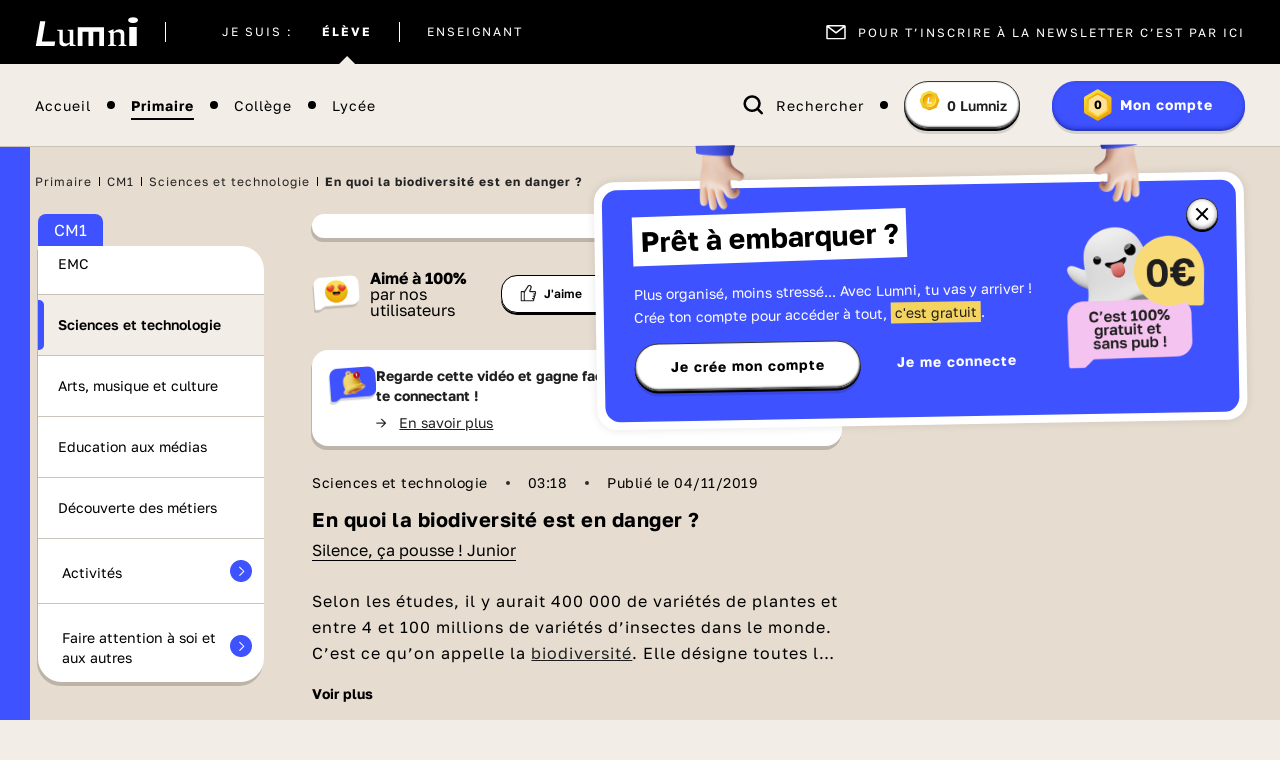

--- FILE ---
content_type: text/html; charset=UTF-8
request_url: https://www.lumni.fr/video/en-quoi-la-biodiversite-est-en-danger
body_size: 31344
content:
<!DOCTYPE html><html lang="fr"><head><meta charset="UTF-8"><script type="text/javascript">(window.NREUM||(NREUM={})).init={ajax:{deny_list:["bam.nr-data.net"]},feature_flags:["soft_nav"]};(window.NREUM||(NREUM={})).loader_config={licenseKey:"048e346e0d",applicationID:"386790329",browserID:"1133818543"};;/*! For license information please see nr-loader-rum-1.308.0.min.js.LICENSE.txt */
(()=>{var e,t,r={163:(e,t,r)=>{"use strict";r.d(t,{j:()=>E});var n=r(384),i=r(1741);var a=r(2555);r(860).K7.genericEvents;const s="experimental.resources",o="register",c=e=>{if(!e||"string"!=typeof e)return!1;try{document.createDocumentFragment().querySelector(e)}catch{return!1}return!0};var d=r(2614),u=r(944),l=r(8122);const f="[data-nr-mask]",g=e=>(0,l.a)(e,(()=>{const e={feature_flags:[],experimental:{allow_registered_children:!1,resources:!1},mask_selector:"*",block_selector:"[data-nr-block]",mask_input_options:{color:!1,date:!1,"datetime-local":!1,email:!1,month:!1,number:!1,range:!1,search:!1,tel:!1,text:!1,time:!1,url:!1,week:!1,textarea:!1,select:!1,password:!0}};return{ajax:{deny_list:void 0,block_internal:!0,enabled:!0,autoStart:!0},api:{get allow_registered_children(){return e.feature_flags.includes(o)||e.experimental.allow_registered_children},set allow_registered_children(t){e.experimental.allow_registered_children=t},duplicate_registered_data:!1},browser_consent_mode:{enabled:!1},distributed_tracing:{enabled:void 0,exclude_newrelic_header:void 0,cors_use_newrelic_header:void 0,cors_use_tracecontext_headers:void 0,allowed_origins:void 0},get feature_flags(){return e.feature_flags},set feature_flags(t){e.feature_flags=t},generic_events:{enabled:!0,autoStart:!0},harvest:{interval:30},jserrors:{enabled:!0,autoStart:!0},logging:{enabled:!0,autoStart:!0},metrics:{enabled:!0,autoStart:!0},obfuscate:void 0,page_action:{enabled:!0},page_view_event:{enabled:!0,autoStart:!0},page_view_timing:{enabled:!0,autoStart:!0},performance:{capture_marks:!1,capture_measures:!1,capture_detail:!0,resources:{get enabled(){return e.feature_flags.includes(s)||e.experimental.resources},set enabled(t){e.experimental.resources=t},asset_types:[],first_party_domains:[],ignore_newrelic:!0}},privacy:{cookies_enabled:!0},proxy:{assets:void 0,beacon:void 0},session:{expiresMs:d.wk,inactiveMs:d.BB},session_replay:{autoStart:!0,enabled:!1,preload:!1,sampling_rate:10,error_sampling_rate:100,collect_fonts:!1,inline_images:!1,fix_stylesheets:!0,mask_all_inputs:!0,get mask_text_selector(){return e.mask_selector},set mask_text_selector(t){c(t)?e.mask_selector="".concat(t,",").concat(f):""===t||null===t?e.mask_selector=f:(0,u.R)(5,t)},get block_class(){return"nr-block"},get ignore_class(){return"nr-ignore"},get mask_text_class(){return"nr-mask"},get block_selector(){return e.block_selector},set block_selector(t){c(t)?e.block_selector+=",".concat(t):""!==t&&(0,u.R)(6,t)},get mask_input_options(){return e.mask_input_options},set mask_input_options(t){t&&"object"==typeof t?e.mask_input_options={...t,password:!0}:(0,u.R)(7,t)}},session_trace:{enabled:!0,autoStart:!0},soft_navigations:{enabled:!0,autoStart:!0},spa:{enabled:!0,autoStart:!0},ssl:void 0,user_actions:{enabled:!0,elementAttributes:["id","className","tagName","type"]}}})());var p=r(6154),m=r(9324);let h=0;const v={buildEnv:m.F3,distMethod:m.Xs,version:m.xv,originTime:p.WN},b={consented:!1},y={appMetadata:{},get consented(){return this.session?.state?.consent||b.consented},set consented(e){b.consented=e},customTransaction:void 0,denyList:void 0,disabled:!1,harvester:void 0,isolatedBacklog:!1,isRecording:!1,loaderType:void 0,maxBytes:3e4,obfuscator:void 0,onerror:void 0,ptid:void 0,releaseIds:{},session:void 0,timeKeeper:void 0,registeredEntities:[],jsAttributesMetadata:{bytes:0},get harvestCount(){return++h}},_=e=>{const t=(0,l.a)(e,y),r=Object.keys(v).reduce((e,t)=>(e[t]={value:v[t],writable:!1,configurable:!0,enumerable:!0},e),{});return Object.defineProperties(t,r)};var w=r(5701);const x=e=>{const t=e.startsWith("http");e+="/",r.p=t?e:"https://"+e};var R=r(7836),k=r(3241);const A={accountID:void 0,trustKey:void 0,agentID:void 0,licenseKey:void 0,applicationID:void 0,xpid:void 0},S=e=>(0,l.a)(e,A),T=new Set;function E(e,t={},r,s){let{init:o,info:c,loader_config:d,runtime:u={},exposed:l=!0}=t;if(!c){const e=(0,n.pV)();o=e.init,c=e.info,d=e.loader_config}e.init=g(o||{}),e.loader_config=S(d||{}),c.jsAttributes??={},p.bv&&(c.jsAttributes.isWorker=!0),e.info=(0,a.D)(c);const f=e.init,m=[c.beacon,c.errorBeacon];T.has(e.agentIdentifier)||(f.proxy.assets&&(x(f.proxy.assets),m.push(f.proxy.assets)),f.proxy.beacon&&m.push(f.proxy.beacon),e.beacons=[...m],function(e){const t=(0,n.pV)();Object.getOwnPropertyNames(i.W.prototype).forEach(r=>{const n=i.W.prototype[r];if("function"!=typeof n||"constructor"===n)return;let a=t[r];e[r]&&!1!==e.exposed&&"micro-agent"!==e.runtime?.loaderType&&(t[r]=(...t)=>{const n=e[r](...t);return a?a(...t):n})})}(e),(0,n.US)("activatedFeatures",w.B)),u.denyList=[...f.ajax.deny_list||[],...f.ajax.block_internal?m:[]],u.ptid=e.agentIdentifier,u.loaderType=r,e.runtime=_(u),T.has(e.agentIdentifier)||(e.ee=R.ee.get(e.agentIdentifier),e.exposed=l,(0,k.W)({agentIdentifier:e.agentIdentifier,drained:!!w.B?.[e.agentIdentifier],type:"lifecycle",name:"initialize",feature:void 0,data:e.config})),T.add(e.agentIdentifier)}},384:(e,t,r)=>{"use strict";r.d(t,{NT:()=>s,US:()=>u,Zm:()=>o,bQ:()=>d,dV:()=>c,pV:()=>l});var n=r(6154),i=r(1863),a=r(1910);const s={beacon:"bam.nr-data.net",errorBeacon:"bam.nr-data.net"};function o(){return n.gm.NREUM||(n.gm.NREUM={}),void 0===n.gm.newrelic&&(n.gm.newrelic=n.gm.NREUM),n.gm.NREUM}function c(){let e=o();return e.o||(e.o={ST:n.gm.setTimeout,SI:n.gm.setImmediate||n.gm.setInterval,CT:n.gm.clearTimeout,XHR:n.gm.XMLHttpRequest,REQ:n.gm.Request,EV:n.gm.Event,PR:n.gm.Promise,MO:n.gm.MutationObserver,FETCH:n.gm.fetch,WS:n.gm.WebSocket},(0,a.i)(...Object.values(e.o))),e}function d(e,t){let r=o();r.initializedAgents??={},t.initializedAt={ms:(0,i.t)(),date:new Date},r.initializedAgents[e]=t}function u(e,t){o()[e]=t}function l(){return function(){let e=o();const t=e.info||{};e.info={beacon:s.beacon,errorBeacon:s.errorBeacon,...t}}(),function(){let e=o();const t=e.init||{};e.init={...t}}(),c(),function(){let e=o();const t=e.loader_config||{};e.loader_config={...t}}(),o()}},782:(e,t,r)=>{"use strict";r.d(t,{T:()=>n});const n=r(860).K7.pageViewTiming},860:(e,t,r)=>{"use strict";r.d(t,{$J:()=>u,K7:()=>c,P3:()=>d,XX:()=>i,Yy:()=>o,df:()=>a,qY:()=>n,v4:()=>s});const n="events",i="jserrors",a="browser/blobs",s="rum",o="browser/logs",c={ajax:"ajax",genericEvents:"generic_events",jserrors:i,logging:"logging",metrics:"metrics",pageAction:"page_action",pageViewEvent:"page_view_event",pageViewTiming:"page_view_timing",sessionReplay:"session_replay",sessionTrace:"session_trace",softNav:"soft_navigations",spa:"spa"},d={[c.pageViewEvent]:1,[c.pageViewTiming]:2,[c.metrics]:3,[c.jserrors]:4,[c.spa]:5,[c.ajax]:6,[c.sessionTrace]:7,[c.softNav]:8,[c.sessionReplay]:9,[c.logging]:10,[c.genericEvents]:11},u={[c.pageViewEvent]:s,[c.pageViewTiming]:n,[c.ajax]:n,[c.spa]:n,[c.softNav]:n,[c.metrics]:i,[c.jserrors]:i,[c.sessionTrace]:a,[c.sessionReplay]:a,[c.logging]:o,[c.genericEvents]:"ins"}},944:(e,t,r)=>{"use strict";r.d(t,{R:()=>i});var n=r(3241);function i(e,t){"function"==typeof console.debug&&(console.debug("New Relic Warning: https://github.com/newrelic/newrelic-browser-agent/blob/main/docs/warning-codes.md#".concat(e),t),(0,n.W)({agentIdentifier:null,drained:null,type:"data",name:"warn",feature:"warn",data:{code:e,secondary:t}}))}},1687:(e,t,r)=>{"use strict";r.d(t,{Ak:()=>d,Ze:()=>f,x3:()=>u});var n=r(3241),i=r(7836),a=r(3606),s=r(860),o=r(2646);const c={};function d(e,t){const r={staged:!1,priority:s.P3[t]||0};l(e),c[e].get(t)||c[e].set(t,r)}function u(e,t){e&&c[e]&&(c[e].get(t)&&c[e].delete(t),p(e,t,!1),c[e].size&&g(e))}function l(e){if(!e)throw new Error("agentIdentifier required");c[e]||(c[e]=new Map)}function f(e="",t="feature",r=!1){if(l(e),!e||!c[e].get(t)||r)return p(e,t);c[e].get(t).staged=!0,g(e)}function g(e){const t=Array.from(c[e]);t.every(([e,t])=>t.staged)&&(t.sort((e,t)=>e[1].priority-t[1].priority),t.forEach(([t])=>{c[e].delete(t),p(e,t)}))}function p(e,t,r=!0){const s=e?i.ee.get(e):i.ee,c=a.i.handlers;if(!s.aborted&&s.backlog&&c){if((0,n.W)({agentIdentifier:e,type:"lifecycle",name:"drain",feature:t}),r){const e=s.backlog[t],r=c[t];if(r){for(let t=0;e&&t<e.length;++t)m(e[t],r);Object.entries(r).forEach(([e,t])=>{Object.values(t||{}).forEach(t=>{t[0]?.on&&t[0]?.context()instanceof o.y&&t[0].on(e,t[1])})})}}s.isolatedBacklog||delete c[t],s.backlog[t]=null,s.emit("drain-"+t,[])}}function m(e,t){var r=e[1];Object.values(t[r]||{}).forEach(t=>{var r=e[0];if(t[0]===r){var n=t[1],i=e[3],a=e[2];n.apply(i,a)}})}},1738:(e,t,r)=>{"use strict";r.d(t,{U:()=>g,Y:()=>f});var n=r(3241),i=r(9908),a=r(1863),s=r(944),o=r(5701),c=r(3969),d=r(8362),u=r(860),l=r(4261);function f(e,t,r,a){const f=a||r;!f||f[e]&&f[e]!==d.d.prototype[e]||(f[e]=function(){(0,i.p)(c.xV,["API/"+e+"/called"],void 0,u.K7.metrics,r.ee),(0,n.W)({agentIdentifier:r.agentIdentifier,drained:!!o.B?.[r.agentIdentifier],type:"data",name:"api",feature:l.Pl+e,data:{}});try{return t.apply(this,arguments)}catch(e){(0,s.R)(23,e)}})}function g(e,t,r,n,s){const o=e.info;null===r?delete o.jsAttributes[t]:o.jsAttributes[t]=r,(s||null===r)&&(0,i.p)(l.Pl+n,[(0,a.t)(),t,r],void 0,"session",e.ee)}},1741:(e,t,r)=>{"use strict";r.d(t,{W:()=>a});var n=r(944),i=r(4261);class a{#e(e,...t){if(this[e]!==a.prototype[e])return this[e](...t);(0,n.R)(35,e)}addPageAction(e,t){return this.#e(i.hG,e,t)}register(e){return this.#e(i.eY,e)}recordCustomEvent(e,t){return this.#e(i.fF,e,t)}setPageViewName(e,t){return this.#e(i.Fw,e,t)}setCustomAttribute(e,t,r){return this.#e(i.cD,e,t,r)}noticeError(e,t){return this.#e(i.o5,e,t)}setUserId(e,t=!1){return this.#e(i.Dl,e,t)}setApplicationVersion(e){return this.#e(i.nb,e)}setErrorHandler(e){return this.#e(i.bt,e)}addRelease(e,t){return this.#e(i.k6,e,t)}log(e,t){return this.#e(i.$9,e,t)}start(){return this.#e(i.d3)}finished(e){return this.#e(i.BL,e)}recordReplay(){return this.#e(i.CH)}pauseReplay(){return this.#e(i.Tb)}addToTrace(e){return this.#e(i.U2,e)}setCurrentRouteName(e){return this.#e(i.PA,e)}interaction(e){return this.#e(i.dT,e)}wrapLogger(e,t,r){return this.#e(i.Wb,e,t,r)}measure(e,t){return this.#e(i.V1,e,t)}consent(e){return this.#e(i.Pv,e)}}},1863:(e,t,r)=>{"use strict";function n(){return Math.floor(performance.now())}r.d(t,{t:()=>n})},1910:(e,t,r)=>{"use strict";r.d(t,{i:()=>a});var n=r(944);const i=new Map;function a(...e){return e.every(e=>{if(i.has(e))return i.get(e);const t="function"==typeof e?e.toString():"",r=t.includes("[native code]"),a=t.includes("nrWrapper");return r||a||(0,n.R)(64,e?.name||t),i.set(e,r),r})}},2555:(e,t,r)=>{"use strict";r.d(t,{D:()=>o,f:()=>s});var n=r(384),i=r(8122);const a={beacon:n.NT.beacon,errorBeacon:n.NT.errorBeacon,licenseKey:void 0,applicationID:void 0,sa:void 0,queueTime:void 0,applicationTime:void 0,ttGuid:void 0,user:void 0,account:void 0,product:void 0,extra:void 0,jsAttributes:{},userAttributes:void 0,atts:void 0,transactionName:void 0,tNamePlain:void 0};function s(e){try{return!!e.licenseKey&&!!e.errorBeacon&&!!e.applicationID}catch(e){return!1}}const o=e=>(0,i.a)(e,a)},2614:(e,t,r)=>{"use strict";r.d(t,{BB:()=>s,H3:()=>n,g:()=>d,iL:()=>c,tS:()=>o,uh:()=>i,wk:()=>a});const n="NRBA",i="SESSION",a=144e5,s=18e5,o={STARTED:"session-started",PAUSE:"session-pause",RESET:"session-reset",RESUME:"session-resume",UPDATE:"session-update"},c={SAME_TAB:"same-tab",CROSS_TAB:"cross-tab"},d={OFF:0,FULL:1,ERROR:2}},2646:(e,t,r)=>{"use strict";r.d(t,{y:()=>n});class n{constructor(e){this.contextId=e}}},2843:(e,t,r)=>{"use strict";r.d(t,{G:()=>a,u:()=>i});var n=r(3878);function i(e,t=!1,r,i){(0,n.DD)("visibilitychange",function(){if(t)return void("hidden"===document.visibilityState&&e());e(document.visibilityState)},r,i)}function a(e,t,r){(0,n.sp)("pagehide",e,t,r)}},3241:(e,t,r)=>{"use strict";r.d(t,{W:()=>a});var n=r(6154);const i="newrelic";function a(e={}){try{n.gm.dispatchEvent(new CustomEvent(i,{detail:e}))}catch(e){}}},3606:(e,t,r)=>{"use strict";r.d(t,{i:()=>a});var n=r(9908);a.on=s;var i=a.handlers={};function a(e,t,r,a){s(a||n.d,i,e,t,r)}function s(e,t,r,i,a){a||(a="feature"),e||(e=n.d);var s=t[a]=t[a]||{};(s[r]=s[r]||[]).push([e,i])}},3878:(e,t,r)=>{"use strict";function n(e,t){return{capture:e,passive:!1,signal:t}}function i(e,t,r=!1,i){window.addEventListener(e,t,n(r,i))}function a(e,t,r=!1,i){document.addEventListener(e,t,n(r,i))}r.d(t,{DD:()=>a,jT:()=>n,sp:()=>i})},3969:(e,t,r)=>{"use strict";r.d(t,{TZ:()=>n,XG:()=>o,rs:()=>i,xV:()=>s,z_:()=>a});const n=r(860).K7.metrics,i="sm",a="cm",s="storeSupportabilityMetrics",o="storeEventMetrics"},4234:(e,t,r)=>{"use strict";r.d(t,{W:()=>a});var n=r(7836),i=r(1687);class a{constructor(e,t){this.agentIdentifier=e,this.ee=n.ee.get(e),this.featureName=t,this.blocked=!1}deregisterDrain(){(0,i.x3)(this.agentIdentifier,this.featureName)}}},4261:(e,t,r)=>{"use strict";r.d(t,{$9:()=>d,BL:()=>o,CH:()=>g,Dl:()=>_,Fw:()=>y,PA:()=>h,Pl:()=>n,Pv:()=>k,Tb:()=>l,U2:()=>a,V1:()=>R,Wb:()=>x,bt:()=>b,cD:()=>v,d3:()=>w,dT:()=>c,eY:()=>p,fF:()=>f,hG:()=>i,k6:()=>s,nb:()=>m,o5:()=>u});const n="api-",i="addPageAction",a="addToTrace",s="addRelease",o="finished",c="interaction",d="log",u="noticeError",l="pauseReplay",f="recordCustomEvent",g="recordReplay",p="register",m="setApplicationVersion",h="setCurrentRouteName",v="setCustomAttribute",b="setErrorHandler",y="setPageViewName",_="setUserId",w="start",x="wrapLogger",R="measure",k="consent"},5289:(e,t,r)=>{"use strict";r.d(t,{GG:()=>s,Qr:()=>c,sB:()=>o});var n=r(3878),i=r(6389);function a(){return"undefined"==typeof document||"complete"===document.readyState}function s(e,t){if(a())return e();const r=(0,i.J)(e),s=setInterval(()=>{a()&&(clearInterval(s),r())},500);(0,n.sp)("load",r,t)}function o(e){if(a())return e();(0,n.DD)("DOMContentLoaded",e)}function c(e){if(a())return e();(0,n.sp)("popstate",e)}},5607:(e,t,r)=>{"use strict";r.d(t,{W:()=>n});const n=(0,r(9566).bz)()},5701:(e,t,r)=>{"use strict";r.d(t,{B:()=>a,t:()=>s});var n=r(3241);const i=new Set,a={};function s(e,t){const r=t.agentIdentifier;a[r]??={},e&&"object"==typeof e&&(i.has(r)||(t.ee.emit("rumresp",[e]),a[r]=e,i.add(r),(0,n.W)({agentIdentifier:r,loaded:!0,drained:!0,type:"lifecycle",name:"load",feature:void 0,data:e})))}},6154:(e,t,r)=>{"use strict";r.d(t,{OF:()=>c,RI:()=>i,WN:()=>u,bv:()=>a,eN:()=>l,gm:()=>s,mw:()=>o,sb:()=>d});var n=r(1863);const i="undefined"!=typeof window&&!!window.document,a="undefined"!=typeof WorkerGlobalScope&&("undefined"!=typeof self&&self instanceof WorkerGlobalScope&&self.navigator instanceof WorkerNavigator||"undefined"!=typeof globalThis&&globalThis instanceof WorkerGlobalScope&&globalThis.navigator instanceof WorkerNavigator),s=i?window:"undefined"!=typeof WorkerGlobalScope&&("undefined"!=typeof self&&self instanceof WorkerGlobalScope&&self||"undefined"!=typeof globalThis&&globalThis instanceof WorkerGlobalScope&&globalThis),o=Boolean("hidden"===s?.document?.visibilityState),c=/iPad|iPhone|iPod/.test(s.navigator?.userAgent),d=c&&"undefined"==typeof SharedWorker,u=((()=>{const e=s.navigator?.userAgent?.match(/Firefox[/\s](\d+\.\d+)/);Array.isArray(e)&&e.length>=2&&e[1]})(),Date.now()-(0,n.t)()),l=()=>"undefined"!=typeof PerformanceNavigationTiming&&s?.performance?.getEntriesByType("navigation")?.[0]?.responseStart},6389:(e,t,r)=>{"use strict";function n(e,t=500,r={}){const n=r?.leading||!1;let i;return(...r)=>{n&&void 0===i&&(e.apply(this,r),i=setTimeout(()=>{i=clearTimeout(i)},t)),n||(clearTimeout(i),i=setTimeout(()=>{e.apply(this,r)},t))}}function i(e){let t=!1;return(...r)=>{t||(t=!0,e.apply(this,r))}}r.d(t,{J:()=>i,s:()=>n})},6630:(e,t,r)=>{"use strict";r.d(t,{T:()=>n});const n=r(860).K7.pageViewEvent},7699:(e,t,r)=>{"use strict";r.d(t,{It:()=>a,KC:()=>o,No:()=>i,qh:()=>s});var n=r(860);const i=16e3,a=1e6,s="SESSION_ERROR",o={[n.K7.logging]:!0,[n.K7.genericEvents]:!1,[n.K7.jserrors]:!1,[n.K7.ajax]:!1}},7836:(e,t,r)=>{"use strict";r.d(t,{P:()=>o,ee:()=>c});var n=r(384),i=r(8990),a=r(2646),s=r(5607);const o="nr@context:".concat(s.W),c=function e(t,r){var n={},s={},u={},l=!1;try{l=16===r.length&&d.initializedAgents?.[r]?.runtime.isolatedBacklog}catch(e){}var f={on:p,addEventListener:p,removeEventListener:function(e,t){var r=n[e];if(!r)return;for(var i=0;i<r.length;i++)r[i]===t&&r.splice(i,1)},emit:function(e,r,n,i,a){!1!==a&&(a=!0);if(c.aborted&&!i)return;t&&a&&t.emit(e,r,n);var o=g(n);m(e).forEach(e=>{e.apply(o,r)});var d=v()[s[e]];d&&d.push([f,e,r,o]);return o},get:h,listeners:m,context:g,buffer:function(e,t){const r=v();if(t=t||"feature",f.aborted)return;Object.entries(e||{}).forEach(([e,n])=>{s[n]=t,t in r||(r[t]=[])})},abort:function(){f._aborted=!0,Object.keys(f.backlog).forEach(e=>{delete f.backlog[e]})},isBuffering:function(e){return!!v()[s[e]]},debugId:r,backlog:l?{}:t&&"object"==typeof t.backlog?t.backlog:{},isolatedBacklog:l};return Object.defineProperty(f,"aborted",{get:()=>{let e=f._aborted||!1;return e||(t&&(e=t.aborted),e)}}),f;function g(e){return e&&e instanceof a.y?e:e?(0,i.I)(e,o,()=>new a.y(o)):new a.y(o)}function p(e,t){n[e]=m(e).concat(t)}function m(e){return n[e]||[]}function h(t){return u[t]=u[t]||e(f,t)}function v(){return f.backlog}}(void 0,"globalEE"),d=(0,n.Zm)();d.ee||(d.ee=c)},8122:(e,t,r)=>{"use strict";r.d(t,{a:()=>i});var n=r(944);function i(e,t){try{if(!e||"object"!=typeof e)return(0,n.R)(3);if(!t||"object"!=typeof t)return(0,n.R)(4);const r=Object.create(Object.getPrototypeOf(t),Object.getOwnPropertyDescriptors(t)),a=0===Object.keys(r).length?e:r;for(let s in a)if(void 0!==e[s])try{if(null===e[s]){r[s]=null;continue}Array.isArray(e[s])&&Array.isArray(t[s])?r[s]=Array.from(new Set([...e[s],...t[s]])):"object"==typeof e[s]&&"object"==typeof t[s]?r[s]=i(e[s],t[s]):r[s]=e[s]}catch(e){r[s]||(0,n.R)(1,e)}return r}catch(e){(0,n.R)(2,e)}}},8362:(e,t,r)=>{"use strict";r.d(t,{d:()=>a});var n=r(9566),i=r(1741);class a extends i.W{agentIdentifier=(0,n.LA)(16)}},8374:(e,t,r)=>{r.nc=(()=>{try{return document?.currentScript?.nonce}catch(e){}return""})()},8990:(e,t,r)=>{"use strict";r.d(t,{I:()=>i});var n=Object.prototype.hasOwnProperty;function i(e,t,r){if(n.call(e,t))return e[t];var i=r();if(Object.defineProperty&&Object.keys)try{return Object.defineProperty(e,t,{value:i,writable:!0,enumerable:!1}),i}catch(e){}return e[t]=i,i}},9324:(e,t,r)=>{"use strict";r.d(t,{F3:()=>i,Xs:()=>a,xv:()=>n});const n="1.308.0",i="PROD",a="CDN"},9566:(e,t,r)=>{"use strict";r.d(t,{LA:()=>o,bz:()=>s});var n=r(6154);const i="xxxxxxxx-xxxx-4xxx-yxxx-xxxxxxxxxxxx";function a(e,t){return e?15&e[t]:16*Math.random()|0}function s(){const e=n.gm?.crypto||n.gm?.msCrypto;let t,r=0;return e&&e.getRandomValues&&(t=e.getRandomValues(new Uint8Array(30))),i.split("").map(e=>"x"===e?a(t,r++).toString(16):"y"===e?(3&a()|8).toString(16):e).join("")}function o(e){const t=n.gm?.crypto||n.gm?.msCrypto;let r,i=0;t&&t.getRandomValues&&(r=t.getRandomValues(new Uint8Array(e)));const s=[];for(var o=0;o<e;o++)s.push(a(r,i++).toString(16));return s.join("")}},9908:(e,t,r)=>{"use strict";r.d(t,{d:()=>n,p:()=>i});var n=r(7836).ee.get("handle");function i(e,t,r,i,a){a?(a.buffer([e],i),a.emit(e,t,r)):(n.buffer([e],i),n.emit(e,t,r))}}},n={};function i(e){var t=n[e];if(void 0!==t)return t.exports;var a=n[e]={exports:{}};return r[e](a,a.exports,i),a.exports}i.m=r,i.d=(e,t)=>{for(var r in t)i.o(t,r)&&!i.o(e,r)&&Object.defineProperty(e,r,{enumerable:!0,get:t[r]})},i.f={},i.e=e=>Promise.all(Object.keys(i.f).reduce((t,r)=>(i.f[r](e,t),t),[])),i.u=e=>"nr-rum-1.308.0.min.js",i.o=(e,t)=>Object.prototype.hasOwnProperty.call(e,t),e={},t="NRBA-1.308.0.PROD:",i.l=(r,n,a,s)=>{if(e[r])e[r].push(n);else{var o,c;if(void 0!==a)for(var d=document.getElementsByTagName("script"),u=0;u<d.length;u++){var l=d[u];if(l.getAttribute("src")==r||l.getAttribute("data-webpack")==t+a){o=l;break}}if(!o){c=!0;var f={296:"sha512-+MIMDsOcckGXa1EdWHqFNv7P+JUkd5kQwCBr3KE6uCvnsBNUrdSt4a/3/L4j4TxtnaMNjHpza2/erNQbpacJQA=="};(o=document.createElement("script")).charset="utf-8",i.nc&&o.setAttribute("nonce",i.nc),o.setAttribute("data-webpack",t+a),o.src=r,0!==o.src.indexOf(window.location.origin+"/")&&(o.crossOrigin="anonymous"),f[s]&&(o.integrity=f[s])}e[r]=[n];var g=(t,n)=>{o.onerror=o.onload=null,clearTimeout(p);var i=e[r];if(delete e[r],o.parentNode&&o.parentNode.removeChild(o),i&&i.forEach(e=>e(n)),t)return t(n)},p=setTimeout(g.bind(null,void 0,{type:"timeout",target:o}),12e4);o.onerror=g.bind(null,o.onerror),o.onload=g.bind(null,o.onload),c&&document.head.appendChild(o)}},i.r=e=>{"undefined"!=typeof Symbol&&Symbol.toStringTag&&Object.defineProperty(e,Symbol.toStringTag,{value:"Module"}),Object.defineProperty(e,"__esModule",{value:!0})},i.p="https://js-agent.newrelic.com/",(()=>{var e={374:0,840:0};i.f.j=(t,r)=>{var n=i.o(e,t)?e[t]:void 0;if(0!==n)if(n)r.push(n[2]);else{var a=new Promise((r,i)=>n=e[t]=[r,i]);r.push(n[2]=a);var s=i.p+i.u(t),o=new Error;i.l(s,r=>{if(i.o(e,t)&&(0!==(n=e[t])&&(e[t]=void 0),n)){var a=r&&("load"===r.type?"missing":r.type),s=r&&r.target&&r.target.src;o.message="Loading chunk "+t+" failed: ("+a+": "+s+")",o.name="ChunkLoadError",o.type=a,o.request=s,n[1](o)}},"chunk-"+t,t)}};var t=(t,r)=>{var n,a,[s,o,c]=r,d=0;if(s.some(t=>0!==e[t])){for(n in o)i.o(o,n)&&(i.m[n]=o[n]);if(c)c(i)}for(t&&t(r);d<s.length;d++)a=s[d],i.o(e,a)&&e[a]&&e[a][0](),e[a]=0},r=self["webpackChunk:NRBA-1.308.0.PROD"]=self["webpackChunk:NRBA-1.308.0.PROD"]||[];r.forEach(t.bind(null,0)),r.push=t.bind(null,r.push.bind(r))})(),(()=>{"use strict";i(8374);var e=i(8362),t=i(860);const r=Object.values(t.K7);var n=i(163);var a=i(9908),s=i(1863),o=i(4261),c=i(1738);var d=i(1687),u=i(4234),l=i(5289),f=i(6154),g=i(944),p=i(384);const m=e=>f.RI&&!0===e?.privacy.cookies_enabled;function h(e){return!!(0,p.dV)().o.MO&&m(e)&&!0===e?.session_trace.enabled}var v=i(6389),b=i(7699);class y extends u.W{constructor(e,t){super(e.agentIdentifier,t),this.agentRef=e,this.abortHandler=void 0,this.featAggregate=void 0,this.loadedSuccessfully=void 0,this.onAggregateImported=new Promise(e=>{this.loadedSuccessfully=e}),this.deferred=Promise.resolve(),!1===e.init[this.featureName].autoStart?this.deferred=new Promise((t,r)=>{this.ee.on("manual-start-all",(0,v.J)(()=>{(0,d.Ak)(e.agentIdentifier,this.featureName),t()}))}):(0,d.Ak)(e.agentIdentifier,t)}importAggregator(e,t,r={}){if(this.featAggregate)return;const n=async()=>{let n;await this.deferred;try{if(m(e.init)){const{setupAgentSession:t}=await i.e(296).then(i.bind(i,3305));n=t(e)}}catch(e){(0,g.R)(20,e),this.ee.emit("internal-error",[e]),(0,a.p)(b.qh,[e],void 0,this.featureName,this.ee)}try{if(!this.#t(this.featureName,n,e.init))return(0,d.Ze)(this.agentIdentifier,this.featureName),void this.loadedSuccessfully(!1);const{Aggregate:i}=await t();this.featAggregate=new i(e,r),e.runtime.harvester.initializedAggregates.push(this.featAggregate),this.loadedSuccessfully(!0)}catch(e){(0,g.R)(34,e),this.abortHandler?.(),(0,d.Ze)(this.agentIdentifier,this.featureName,!0),this.loadedSuccessfully(!1),this.ee&&this.ee.abort()}};f.RI?(0,l.GG)(()=>n(),!0):n()}#t(e,r,n){if(this.blocked)return!1;switch(e){case t.K7.sessionReplay:return h(n)&&!!r;case t.K7.sessionTrace:return!!r;default:return!0}}}var _=i(6630),w=i(2614),x=i(3241);class R extends y{static featureName=_.T;constructor(e){var t;super(e,_.T),this.setupInspectionEvents(e.agentIdentifier),t=e,(0,c.Y)(o.Fw,function(e,r){"string"==typeof e&&("/"!==e.charAt(0)&&(e="/"+e),t.runtime.customTransaction=(r||"http://custom.transaction")+e,(0,a.p)(o.Pl+o.Fw,[(0,s.t)()],void 0,void 0,t.ee))},t),this.importAggregator(e,()=>i.e(296).then(i.bind(i,3943)))}setupInspectionEvents(e){const t=(t,r)=>{t&&(0,x.W)({agentIdentifier:e,timeStamp:t.timeStamp,loaded:"complete"===t.target.readyState,type:"window",name:r,data:t.target.location+""})};(0,l.sB)(e=>{t(e,"DOMContentLoaded")}),(0,l.GG)(e=>{t(e,"load")}),(0,l.Qr)(e=>{t(e,"navigate")}),this.ee.on(w.tS.UPDATE,(t,r)=>{(0,x.W)({agentIdentifier:e,type:"lifecycle",name:"session",data:r})})}}class k extends e.d{constructor(e){var t;(super(),f.gm)?(this.features={},(0,p.bQ)(this.agentIdentifier,this),this.desiredFeatures=new Set(e.features||[]),this.desiredFeatures.add(R),(0,n.j)(this,e,e.loaderType||"agent"),t=this,(0,c.Y)(o.cD,function(e,r,n=!1){if("string"==typeof e){if(["string","number","boolean"].includes(typeof r)||null===r)return(0,c.U)(t,e,r,o.cD,n);(0,g.R)(40,typeof r)}else(0,g.R)(39,typeof e)},t),function(e){(0,c.Y)(o.Dl,function(t,r=!1){if("string"!=typeof t&&null!==t)return void(0,g.R)(41,typeof t);const n=e.info.jsAttributes["enduser.id"];r&&null!=n&&n!==t?(0,a.p)(o.Pl+"setUserIdAndResetSession",[t],void 0,"session",e.ee):(0,c.U)(e,"enduser.id",t,o.Dl,!0)},e)}(this),function(e){(0,c.Y)(o.nb,function(t){if("string"==typeof t||null===t)return(0,c.U)(e,"application.version",t,o.nb,!1);(0,g.R)(42,typeof t)},e)}(this),function(e){(0,c.Y)(o.d3,function(){e.ee.emit("manual-start-all")},e)}(this),function(e){(0,c.Y)(o.Pv,function(t=!0){if("boolean"==typeof t){if((0,a.p)(o.Pl+o.Pv,[t],void 0,"session",e.ee),e.runtime.consented=t,t){const t=e.features.page_view_event;t.onAggregateImported.then(e=>{const r=t.featAggregate;e&&!r.sentRum&&r.sendRum()})}}else(0,g.R)(65,typeof t)},e)}(this),this.run()):(0,g.R)(21)}get config(){return{info:this.info,init:this.init,loader_config:this.loader_config,runtime:this.runtime}}get api(){return this}run(){try{const e=function(e){const t={};return r.forEach(r=>{t[r]=!!e[r]?.enabled}),t}(this.init),n=[...this.desiredFeatures];n.sort((e,r)=>t.P3[e.featureName]-t.P3[r.featureName]),n.forEach(r=>{if(!e[r.featureName]&&r.featureName!==t.K7.pageViewEvent)return;if(r.featureName===t.K7.spa)return void(0,g.R)(67);const n=function(e){switch(e){case t.K7.ajax:return[t.K7.jserrors];case t.K7.sessionTrace:return[t.K7.ajax,t.K7.pageViewEvent];case t.K7.sessionReplay:return[t.K7.sessionTrace];case t.K7.pageViewTiming:return[t.K7.pageViewEvent];default:return[]}}(r.featureName).filter(e=>!(e in this.features));n.length>0&&(0,g.R)(36,{targetFeature:r.featureName,missingDependencies:n}),this.features[r.featureName]=new r(this)})}catch(e){(0,g.R)(22,e);for(const e in this.features)this.features[e].abortHandler?.();const t=(0,p.Zm)();delete t.initializedAgents[this.agentIdentifier]?.features,delete this.sharedAggregator;return t.ee.get(this.agentIdentifier).abort(),!1}}}var A=i(2843),S=i(782);class T extends y{static featureName=S.T;constructor(e){super(e,S.T),f.RI&&((0,A.u)(()=>(0,a.p)("docHidden",[(0,s.t)()],void 0,S.T,this.ee),!0),(0,A.G)(()=>(0,a.p)("winPagehide",[(0,s.t)()],void 0,S.T,this.ee)),this.importAggregator(e,()=>i.e(296).then(i.bind(i,2117))))}}var E=i(3969);class I extends y{static featureName=E.TZ;constructor(e){super(e,E.TZ),f.RI&&document.addEventListener("securitypolicyviolation",e=>{(0,a.p)(E.xV,["Generic/CSPViolation/Detected"],void 0,this.featureName,this.ee)}),this.importAggregator(e,()=>i.e(296).then(i.bind(i,9623)))}}new k({features:[R,T,I],loaderType:"lite"})})()})();</script><meta name="viewport" content="width=device-width, initial-scale=1, maximum-scale=3.0"><meta name="theme-color" content="#000"><title>En quoi la biodiversité est en danger ? - Vidéo | Lumni</title><meta name="description" content="Selon les études, il y aurait 400 000 de variétés de plantes et entre 4 et 100 millions de variétés d’insectes dans le monde. C’est ce qu’on appelle la biodiversité."><!-- Facebook OG --><meta property="fb:app_id" content="483074148887671" /><meta property="og:title" content="En quoi la biodiversité est en danger ?"/><meta property="og:url" content="https://www.lumni.fr/video/en-quoi-la-biodiversite-est-en-danger"/><meta property="og:description" content="Selon les études, il y aurait 400 000 de variétés de plantes et entre 4 et 100 millions de variétés d’insectes dans..."/><meta property="og:type" content="article"/><meta property="og:image" content="https://medias.lumni.fr/RgpmN_okTufVyRThD16EX4DdEx4/1200x630/filters:focal(269x389:268x388):quality(90):max_bytes(120000)/5dc2ec039c959b4b3a3ab944"/><meta property="og:image:width" content="1200"/><meta property="og:image:height" content="630"/><meta property="og:locale" content="fr_FR"/><!-- Twitter meta --><meta name="twitter:card" content="summary_large_image"><meta name="twitter:site" content="@LumniFR"><meta name="twitter:creator" content="@LumniFR"><meta name="twitter:title" content="En quoi la biodiversité est en danger ?"/><meta name="twitter:description" content="Selon les études, il y aurait 400 000 de variétés de plantes et entre 4 et 100 millions de variétés d’insectes dans..."/><meta name="twitter:image" content="https://medias.lumni.fr/RgpmN_okTufVyRThD16EX4DdEx4/1200x630/filters:focal(269x389:268x388):quality(90):max_bytes(120000)/5dc2ec039c959b4b3a3ab944"/><meta name="google-site-verification" content="FvhTTCoT-x5_LbPf7d0R4CgcsDLUprSYkyP-XAqdkD4"/><link rel="icon" href="/images/favicons/favicon_lumni.svg"/><link rel="apple-touch-icon" href="/images/pwa/lumni-128x128.png"><link rel="manifest" href="/manifest.webmanifest"><link rel="canonical" href="https://www.lumni.fr/video/en-quoi-la-biodiversite-est-en-danger"/><link rel="preload" href="/fonts/Golos-regular.woff2" as="font" type="font/woff2" crossorigin><link rel="preload" href="/fonts/Golos-semiBold.woff2" as="font" type="font/woff2" crossorigin><link rel="preload" href="/fonts/Golos-bold.woff2" as="font" type="font/woff2" crossorigin><link rel="stylesheet" href="/build/index_build.cfc70cfe6170846814611128452c5c2d.css"><script type="application/ld+json" defer>
    {
      "@context": "https://schema.org",
      "@type": "Organization",
      "url": "https://www.lumni.fr",
      "logo": "https://www.lumni.fr/images/app/lumni.png",
      "name": "Lumni",
      "sameAs": [
        "https://www.instagram.com/lumnifr/",
        "https://twitter.com/LumniFR",
        "https://www.facebook.com/lumnifr/",
        "https://www.youtube.com/user/francetveducation"
      ]
    }
</script><script type="application/ld+json" defer>
    {
        "@context": "https://schema.org",
        "@type": "WebSite",
        "url": "https://www.lumni.fr/",
        "name": "Lumni",
        "potentialAction": {
            "@type": "SearchAction",
            "target": {
                "@type": "EntryPoint",
                "urlTemplate": "https://www.lumni.fr/recherche?query={search_term_string}"
            },
            "query-input": "required name=search_term_string"
        }
    }
</script><script type="application/ld+json" defer>{"@context":"https:\/\/schema.org","@type":"BreadcrumbList","itemListElement":[{"@type":"ListItem","position":1,"name":"Primaire","item":"http:\/\/www.lumni.fr\/primaire"},{"@type":"ListItem","position":2,"name":"Cm1","item":"http:\/\/www.lumni.fr\/primaire\/cm1"},{"@type":"ListItem","position":3,"name":"Sciences et technologie","item":"http:\/\/www.lumni.fr\/primaire\/cm1\/sciences-et-technologie"},{"@type":"ListItem","position":4,"name":"Le-vivant-sa-diversite-et-les-fonctions-qui-le-caracterisent","item":"http:\/\/www.lumni.fr\/primaire\/cm1\/sciences-et-technologie\/le-vivant-sa-diversite-et-les-fonctions-qui-le-caracterisent"},{"@type":"ListItem","position":5,"name":"En quoi la biodiversité est en danger ?"}]}</script><script type="application/ld+json" defer>{"@context":"http://schema.org/","@type":"VideoObject","mainEntityOfPage":{"@type":"WebPage","@id":"https://www.lumni.fr/video/en-quoi-la-biodiversite-est-en-danger"},"audience":{"@type":"EducationalAudience","educationalRole":"student"},"educationalAlignment":[{"@type":"AlignmentObject","alignmentType":"educationalLevel","targetName":"CM1","targetUrl":"https://www.lumni.fr/primaire/cm1"},{"@type":"AlignmentObject","alignmentType":"educationalLevel","targetName":"CE2","targetUrl":"https://www.lumni.fr/primaire/ce2"},{"@type":"AlignmentObject","alignmentType":"educationalLevel","targetName":"CM2","targetUrl":"https://www.lumni.fr/primaire/cm2"},{"@type":"AlignmentObject","alignmentType":"educationalLevel","targetName":"CE1","targetUrl":"https://www.lumni.fr/primaire/ce1"},{"@type":"AlignmentObject","alignmentType":"educationalLevel","targetName":"Sixième","targetUrl":"https://www.lumni.fr/college/sixieme"},{"@type":"AlignmentObject","alignmentType":"educationalSubject","targetName":"Primaire - Sciences et technologie","targetUrl":"https://www.lumni.fr/primaire/cm1/sciences-et-technologie"}],"name":"En quoi la biodiversité est en danger ?","datePublished":"2019-11-04","uploadDate":"2019-11-04","dateCreated":"2019-10-28","dateModified":"2025-03-07","description":"Selon les études, il y aurait 400 000 de variétés de plantes et entre 4 et 100 millions de variétés d’insectes dans le monde. C’est ce qu’on appelle la biodiversité. Elle désigne toutes les espèces animales et végétales qui vivent sur Terre ou dans ce qu’on appelle un écosystème. Mais, pourquoi la biodiversité est-elle si importante ? Comment la préserver ? Voici les explications de Stéphane Marie dans Silence, ça pousse ! Junior.\r\n\r\nÀ quoi sert la biodiversité ? \r\n\r\nDans le mot biodiversité, « bio » désigne le vivant et « diversité » signifie la richesse, la multiplicité. La biodiversité est indispensable pour toute forme de vie, y compris les êtres humains. Elle permet à la nature de bien fonctionner selon les règles de la chaîne alimentaire. Si cette chaine est rompue, l’équilibre de la nature est en danger et des espèces risquent de disparaître.\r\n\r\nPrenons l’exemple d’une feuille. La chenille va s’en nourrir, qui elle-même sera mangée par une mésange, qui sera ensuite dévorée par un épervier. Imaginons que les mésanges disparaissent. Les chenilles prolifèreront et abimeront les cultures tandis que les éperviers ne pourront plus se nourrir. Ce serait le grand bazar.\r\n\r\nDonc, chaque élément dans la nature est indispensable à l’autre et c’est pourquoi il est important de garder cette biodiversité.\r\n\r\nComment préserver et développer la biodiversité dans son jardin ?\r\n\r\n\r\n\tTransforme une partie de la pelouse en pré-fleuri pour accueillir de nombreuses fleurs, insectes et petits animaux sauvages.\r\n\tLaisse un tas de bûches au fond du jardin qui est devenu une maison pour les hérissons, les grenouilles et les insectes.\r\n\tPlante des fleurs et des arbustes qui donnent des fruits et qui constituent des réserves alimentaires pour les animaux sauvages.\r\n\tNe dépose jamais les feuilles et les tontes de pelouse à la déchetterie. Tu peux en faire un compost qui te donnera un engrais efficace et 100 % naturel.\r\n\r\n\r\nN’oublie pas que la nature est la principale ressource de l’homme. Grâce à la biodiversité du monde végétal, nous produisons notre alimentation, nos médicaments et même les vêtements que tu portes.\r\n\r\n \r\n\r\nDeviens un petit jardinier avec Stéphane Marie et découvre la série Silence, ça pousse ! Junior.","thumbnailUrl":"https://medias.lumni.fr/M5uIq2xHGmoRM_tqoaBarBEoqVs/720x1280/filters:focal(0x0:0x0):quality(80):max_bytes(120000)/5dc2ec039c959b4b3a3ab944/en-quoi-la-biodiversite-est-en-danger.jpg","image":{"@type":"ImageObject","url":"https://medias.lumni.fr/M5uIq2xHGmoRM_tqoaBarBEoqVs/720x1280/filters:focal(0x0:0x0):quality(80):max_bytes(120000)/5dc2ec039c959b4b3a3ab944/en-quoi-la-biodiversite-est-en-danger.jpg","height":720,"width":1280},"playerType":"HTML5","height":358,"width":635,"isPartOf":"Silence, ça pousse ! Junior","duration":"PT3M18S","learningResourceType":"Video","director":{"@type":"Person","name":"Eric Esper"},"author":{"@type":"Person","name":"Stéphane Marie"},"producer":{"@type":"Person","name":"CbecauseTV"},"productionCompany":{"@type":"Organization","name":"France Télévisions"}}</script><script defer>window.gdprAppliesGlobally = true;
  (function () {
    function a(e) {
      if (!window.frames[e]) {
        if (document.body && document.body.firstChild) {
          var t = document.body;
          var n = document.createElement('iframe');
          n.style.display = 'none';
          n.name = e;
          n.title = e;
          t.insertBefore(n, t.firstChild);
        }
        else {setTimeout(function () {a(e);}, 5);}
      }
    }

    function e(n, r, o, c, s) {
      function e(e, t, n, a) {
        if (typeof n !== 'function') {return;}
        if (!window[r]) {window[r] = [];}
        var i = false;
        if (s) {i = s(e, t, n);}
        if (!i) {window[r].push({ command: e, parameter: t, callback: n, version: a });}
      }

      e.stub = true;

      function t(a) {
        if (!window[n] || window[n].stub !== true) {return;}
        if (!a.data) {return;}
        var i = typeof a.data === 'string';
        var e;
        try {e = i ? JSON.parse(a.data) : a.data;} catch (t) {return;}
        if (e[o]) {
          var r = e[o];
          window[n](r.command, r.parameter, function (e, t) {
            var n = {};
            n[c] = { returnValue: e, success: t, callId: r.callId };
            a.source.postMessage(i ? JSON.stringify(n) : n, '*');
          }, r.version);
        }
      }

      if (typeof window[n] !== 'function') {
        window[n] = e;
        if (window.addEventListener) {window.addEventListener('message', t, false);} else {window.attachEvent('onmessage', t);}
      }
    }

    e('__tcfapi', '__tcfapiBuffer', '__tcfapiCall', '__tcfapiReturn');
    a('__tcfapiLocator');
    (function (e) {
      var t = document.createElement('script');
      t.id = 'spcloader';
      t.async = true;
      t.src = 'https://sdk.privacy-center.org/' + e + '/loader.js?target=' + document.location.hostname;
      t.charset = 'utf-8';
      var n = document.getElementsByTagName('script')[0];
      n.parentNode.insertBefore(t, n);
    })('fedf8125-d890-4ef1-a017-6700106a71f1');
  })();</script><script type='didomi/javascript' data-vendor='c:abtasty-6KhWyYYC' defer>
      (function (i, s, o, g, r, a, m) {
        i[r] = i[r] || [], i["abtiming"] = 1 * new Date();
        a = s.createElement(o),
          m = s.getElementsByTagName(o)[0];
        a.async = 1;
        a.src = g;
        m.parentNode.insertBefore(a, m)
      })(window, document, "script", "//try.abtasty.com/cdd22d1d259db6ed8ac77de30760ec40.js", "_abtasty");
    </script><noscript><style>
                    .container--ariane--hidden {
                        display: block !important;
                    }

                    .menu--hidden {
                        visibility: visible !important;
                    }

                    .ftve-header--hidden {
                        visibility: visible !important;
                    }

                    #playlistVideo .hidden {
                        display: unset !important;
                    }
                </style></noscript>
                              <script>!function(e){var n="https://s.go-mpulse.net/boomerang/";if("False"=="True")e.BOOMR_config=e.BOOMR_config||{},e.BOOMR_config.PageParams=e.BOOMR_config.PageParams||{},e.BOOMR_config.PageParams.pci=!0,n="https://s2.go-mpulse.net/boomerang/";if(window.BOOMR_API_key="SRBC2-SQ57P-QKNLJ-XSQS4-SKY22",function(){function e(){if(!o){var e=document.createElement("script");e.id="boomr-scr-as",e.src=window.BOOMR.url,e.async=!0,i.parentNode.appendChild(e),o=!0}}function t(e){o=!0;var n,t,a,r,d=document,O=window;if(window.BOOMR.snippetMethod=e?"if":"i",t=function(e,n){var t=d.createElement("script");t.id=n||"boomr-if-as",t.src=window.BOOMR.url,BOOMR_lstart=(new Date).getTime(),e=e||d.body,e.appendChild(t)},!window.addEventListener&&window.attachEvent&&navigator.userAgent.match(/MSIE [67]\./))return window.BOOMR.snippetMethod="s",void t(i.parentNode,"boomr-async");a=document.createElement("IFRAME"),a.src="about:blank",a.title="",a.role="presentation",a.loading="eager",r=(a.frameElement||a).style,r.width=0,r.height=0,r.border=0,r.display="none",i.parentNode.appendChild(a);try{O=a.contentWindow,d=O.document.open()}catch(_){n=document.domain,a.src="javascript:var d=document.open();d.domain='"+n+"';void(0);",O=a.contentWindow,d=O.document.open()}if(n)d._boomrl=function(){this.domain=n,t()},d.write("<bo"+"dy onload='document._boomrl();'>");else if(O._boomrl=function(){t()},O.addEventListener)O.addEventListener("load",O._boomrl,!1);else if(O.attachEvent)O.attachEvent("onload",O._boomrl);d.close()}function a(e){window.BOOMR_onload=e&&e.timeStamp||(new Date).getTime()}if(!window.BOOMR||!window.BOOMR.version&&!window.BOOMR.snippetExecuted){window.BOOMR=window.BOOMR||{},window.BOOMR.snippetStart=(new Date).getTime(),window.BOOMR.snippetExecuted=!0,window.BOOMR.snippetVersion=12,window.BOOMR.url=n+"SRBC2-SQ57P-QKNLJ-XSQS4-SKY22";var i=document.currentScript||document.getElementsByTagName("script")[0],o=!1,r=document.createElement("link");if(r.relList&&"function"==typeof r.relList.supports&&r.relList.supports("preload")&&"as"in r)window.BOOMR.snippetMethod="p",r.href=window.BOOMR.url,r.rel="preload",r.as="script",r.addEventListener("load",e),r.addEventListener("error",function(){t(!0)}),setTimeout(function(){if(!o)t(!0)},3e3),BOOMR_lstart=(new Date).getTime(),i.parentNode.appendChild(r);else t(!1);if(window.addEventListener)window.addEventListener("load",a,!1);else if(window.attachEvent)window.attachEvent("onload",a)}}(),"".length>0)if(e&&"performance"in e&&e.performance&&"function"==typeof e.performance.setResourceTimingBufferSize)e.performance.setResourceTimingBufferSize();!function(){if(BOOMR=e.BOOMR||{},BOOMR.plugins=BOOMR.plugins||{},!BOOMR.plugins.AK){var n=""=="true"?1:0,t="",a="cln7wuqxzvmzu2lkgnfa-f-c9b3a5998-clientnsv4-s.akamaihd.net",i="false"=="true"?2:1,o={"ak.v":"39","ak.cp":"323428","ak.ai":parseInt("1234894",10),"ak.ol":"0","ak.cr":9,"ak.ipv":4,"ak.proto":"h2","ak.rid":"7acd7fa","ak.r":38938,"ak.a2":n,"ak.m":"dscb","ak.n":"essl","ak.bpcip":"18.219.251.0","ak.cport":33120,"ak.gh":"23.55.170.143","ak.quicv":"","ak.tlsv":"tls1.3","ak.0rtt":"","ak.0rtt.ed":"","ak.csrc":"-","ak.acc":"","ak.t":"1768567626","ak.ak":"hOBiQwZUYzCg5VSAfCLimQ==SEUCP59nQdjvO7IlgTnEEXpz8Pn6phAstD+blTyeoqezjKR/elacH7HMFwlMQbralyuSLt8SzoIoFp2a4bSDbfteoia+U0ibZ/ZxhaXNhKcwXlbwnftI3UtH0wd92OEtzR3f4bcTa4kmdug+Z3h2DxbkFpJyFYq5FWaakuNAtLsx6YBTzZU/cK67b5YpDkIikwsTRF5uED9yJiWBHBDlWib9WTxZE6Qg15U50h+pGTJddjpcpR4/Gcq+i+t5N/9ZRsnad7Y2I3eayhQMQqzlo8kX7JM6d5wR49CMStwDgYWdT/yAaD4vf2D6cimdFejTsKUF17rg9OeWy8wiAy6y0nCSgF8U5se/i7PJYX9Tg1suQv8cOGoMuQMkkCQuaVwWqJ83Z5Ly/cc7beXCNQ6LKGwIrGE5x5zGjmE/PwakHHc=","ak.pv":"7","ak.dpoabenc":"","ak.tf":i};if(""!==t)o["ak.ruds"]=t;var r={i:!1,av:function(n){var t="http.initiator";if(n&&(!n[t]||"spa_hard"===n[t]))o["ak.feo"]=void 0!==e.aFeoApplied?1:0,BOOMR.addVar(o)},rv:function(){var e=["ak.bpcip","ak.cport","ak.cr","ak.csrc","ak.gh","ak.ipv","ak.m","ak.n","ak.ol","ak.proto","ak.quicv","ak.tlsv","ak.0rtt","ak.0rtt.ed","ak.r","ak.acc","ak.t","ak.tf"];BOOMR.removeVar(e)}};BOOMR.plugins.AK={akVars:o,akDNSPreFetchDomain:a,init:function(){if(!r.i){var e=BOOMR.subscribe;e("before_beacon",r.av,null,null),e("onbeacon",r.rv,null,null),r.i=!0}return this},is_complete:function(){return!0}}}}()}(window);</script></head><body data-new-da="true" data-theme="primaire"><header class="container--header-v2 scrolling-top" role="banner"><nav role="navigation" aria-label="Menu Lumni"><div class="wrapper--large wrapper--metanav wrapper--no-interlayer"><div class="metanav-header"><ul class="skip-link-v2" aria-label="Lien d&#039;accès rapide"><li><a id="skip-main-content" href="#content">Aller au contenu principal</a></li><li><a href="#nav">Choisir un niveau</a></li><li><a id="search-skip-link" href="/recherche">Rechercher un contenu</a></li></ul><ul class="metanav-header__list"><li><ul class="metanav-header__offers"><li class="back"><a href="" title="Lumni" data-cs-override-id="fleche-retour"><img class="metanav-header__back" src="/images/icons/arrow-left-white.svg"
                                     alt="Retour à la page précédente" loading="lazy"></a></li><li class="logo"><a href="https://www.lumni.fr" title="Accueil Lumni"
                               id="logo-link" ><img class="metanav-header__logo logo--desktop"
                                     src="/images/logos/logo.svg" alt="Accueil Lumni"
                                     loading="lazy"><img class="metanav-header__logo logo--mobile"
                                     src="/images/logos/logo-mobile.svg" alt="Accueil Lumni"
                                     loading="lazy"></a></li><li class="iam-label" aria-label="Je suis :" aria-hidden="true">
                            JE SUIS :
                        </li><li><ul class="metanav-header__univers-selector" aria-label="Je suis :"><li class="btn-large"><span>
                                        ÉLÈVE
                                        <span class="sr-only">Site actuel</span></span></li><li><a href="https://enseignants.lumni.fr"
                                       title="Lumni pour les enseignants"
                                       aria-label="Lumni pour les enseignants">
                                        ENSEIGNANT
                                    </a></li></ul></li></ul></li><li><button id="newsletter-button" class="metanav-header__btn newsletter-button"
                            title="S&#039;inscrire aux newsletters" aria-expanded="false"><img class="metanav-header__btn-newsletter"
                             src="/images/icons/letter.svg"
                             aria-hidden="true"
                             alt=""
                             loading="lazy"><span>POUR T’INSCRIRE À LA NEWSLETTER C’EST PAR ICI</span></button></li><li class="metanav-header__user-list"><div class="metanav-header__user"><ul class="user-menu-v2 header__list"><li class="user__lumniz"><a class="btn_lumniz" href="/la-gamification-arrive-sur-lumni"><img class="btn_lumniz__coin" src="/images/emojis/lumniz.png" loading="lazy" alt=""><span class="sr-only btn_lumniz__state--user">En savoir plus sur les Lumniz</span><div aria-live="polite"><span class="sr-only">Vous avez :</span><span class="btn_lumniz__score">0</span><span class="btn_lumniz__label">&nbsp;Lumniz</span><span class="sr-only btn_lumniz--label">Lumniz</span></div></a></li><li class="user__login user__login-v2"><button 
            title="Connexion" 
            id="user-toggle-menu"
            aria-controls="sublist-user"
            class="user-menu__tab btn--primary btn--user__login "
        ><div class="icon-container"><img class="emoji-user" src="/images/icons/gamification/lumniz.svg" loading="lazy" alt="" data-lumniz__level="1"></div><span>Mon compte</span><img class="user-menu__arrow hidden" src="/images/icons/chevron_slim.svg" loading="lazy" alt=""></button><ul id="sublist-user" class="header__sublist header__sublist--user hidden"><li><a href="/mon-espace-lumni" title="Mon espace Lumni">
                    Mon espace Lumni
                </a></li><li><a href="/mes-listes" title="Mes listes">
                    Mes listes
                </a></li><li><a href="/mon-historique" title="Mon historique">
                    Mon historique
                </a></li><li><a href="/mes-informations" title="Mes paramètres">
                    Mes paramètres
                </a></li><li class="notification-nav hidden-desktop" data-active="false"><a href="/notifications" title="Mes notifications">
                        Mes notifications
                    </a></li><li><a href="/deconnexion" title="Déconnexion">
                    Déconnexion
                </a></li></ul></li></ul></div></li></ul><div class="container--newsletter"></div></div></div></nav><div class="popin-accompany__overlay"></div><div class="popin-accompany" role="dialog" aria-modal="true" data-type="popinFreemium"><button class="close-cross popin-accompany__close" title="popin.accompany.close"><span class="sr-only">popin.accompany.close</span></button><div class="popin-accompany__block"><div class="popin-encouragement__newda"><div class="popin-accompany__icon popin-accompany__user-background"><img class="popin-accompany__image no-rotate" src="/images/icons/user.svg" alt=""></div><span class="popin-accompany__block__title popin-accompany__second-title">Oups !</span></div><div class="popin-accompany__block__content">
                    Pour utiliser cette fonctionnalité tu dois être connecté. Maintenant, il est temps de 
                    <a href="/inscription" class="popin__link-account" data-action="registration">
                        créer ton compte
                    </a>
                     (et c’est gratuit) !
                </div><div class="popin-accompany__block__content popin-accompany__connect"><a href="/connexion" class="popin__link-account" data-action="login">
                        J&#039;ai déjà un compte
                    </a></div></div></div><nav role="navigation" aria-label="menu principal"><div class="wrapper--large wrapper--bg-main wrapper--no-interlayer"><div class="header-v2"><div class="incentive_bubble"><a class="btn--secondary" href="/inscription" title="Je crée mon compte" data-action="registration">
    Je crée mon compte
  </a><a class="btn--primary" href="/connexion" title="J&#039;ai déjà un compte" data-action="login">
    J&#039;ai déjà un compte
  </a></div><ul class="header__list header__list--establishments"><li class=""><a id="nav" href="/" title="Page d'accueil Lumni">Accueil</a></li><li class=""
                            data-slug="primaire"><button class="header__dropdown-btn dropdown__btn--hover" type="button" aria-expanded="false" aria-controls="primaireMenu">
                                Primaire
                            </button><ul id="primaireMenu" data-active="false" class="dropdown__list header__sublist header__sublist--school header__sublist--bg-theme"><li class="header__sublist-establishment"><div class="header__establishment"><img src="/images/icons/arrow-filter.svg" class="header__arrow-back" alt="">
                                            Primaire
                                        </div></li><li class="" data-slug="maternelle"><a href="/primaire/maternelle"
                                               title="Page Maternelle">
                                                Maternelle
                                            </a></li><li class="" data-slug="cp"><a href="/primaire/cp"
                                               title="Page CP">
                                                CP
                                            </a></li><li class="" data-slug="ce1"><a href="/primaire/ce1"
                                               title="Page CE1">
                                                CE1
                                            </a></li><li class="" data-slug="ce2"><a href="/primaire/ce2"
                                               title="Page CE2">
                                                CE2
                                            </a></li><li class="" data-slug="cm1"><a href="/primaire/cm1"
                                               title="Page CM1">
                                                CM1
                                            </a></li><li class="" data-slug="cm2"><a href="/primaire/cm2"
                                               title="Page CM2">
                                                CM2
                                            </a></li></ul></li><li class=""
                            data-slug="college"><button class="header__dropdown-btn dropdown__btn--hover" type="button" aria-expanded="false" aria-controls="collegeMenu">
                                Collège
                            </button><ul id="collegeMenu" data-active="false" class="dropdown__list header__sublist header__sublist--middle-school header__sublist--bg-theme"><li class="header__sublist-establishment"><div class="header__establishment"><img src="/images/icons/arrow-filter.svg" class="header__arrow-back" alt="">
                                            Collège
                                        </div></li><li class="" data-slug="sixieme"><a href="/college/sixieme"
                                               title="Page Sixième">
                                                Sixième
                                            </a></li><li class="" data-slug="cinquieme"><a href="/college/cinquieme"
                                               title="Page Cinquième">
                                                Cinquième
                                            </a></li><li class="" data-slug="quatrieme"><a href="/college/quatrieme"
                                               title="Page Quatrième">
                                                Quatrième
                                            </a></li><li class="" data-slug="troisieme"><a href="/college/troisieme"
                                               title="Page Troisième">
                                                Troisième
                                            </a></li></ul></li><li class=""
                            data-slug="lycee"><button class="header__dropdown-btn dropdown__btn--hover" type="button" aria-expanded="false" aria-controls="lyceeMenu">
                                Lycée
                            </button><ul id="lyceeMenu" data-active="false" class="dropdown__list header__sublist header__sublist--high-school header__sublist--bg-theme"><li class="header__sublist-establishment"><div class="header__establishment"><img src="/images/icons/arrow-filter.svg" class="header__arrow-back" alt="">
                                            Lycée
                                        </div></li><li class="" data-slug="seconde"><a href="/lycee/seconde"
                                               title="Page Seconde">
                                                Seconde
                                            </a></li><li class="" data-slug="premiere"><a href="/lycee/premiere"
                                               title="Page Première">
                                                Première
                                            </a></li><li class="" data-slug="terminale"><a href="/lycee/terminale"
                                               title="Page Terminale">
                                                Terminale
                                            </a></li></ul></li></ul><div class="header__search ml-auto"><a class="btn-search " href="/recherche"><img src="/images/icons/search-hpp.svg" class="search-icon" loading="lazy" alt=""><span>Rechercher</span></a></div><ul class="user-menu-v2 header__list"><li class="user__lumniz"><a class="btn_lumniz" href="/la-gamification-arrive-sur-lumni"><img class="btn_lumniz__coin" src="/images/emojis/lumniz.png" loading="lazy" alt=""><span class="sr-only btn_lumniz__state--user">En savoir plus sur les Lumniz</span><div aria-live="polite"><span class="sr-only">Vous avez :</span><span class="btn_lumniz__score">0</span><span class="btn_lumniz__label">&nbsp;Lumniz</span><span class="sr-only btn_lumniz--label">Lumniz</span></div></a></li><li class="user__login user__login-v2"><button 
            title="Connexion" 
            id="user-toggle-menu"
            aria-controls="sublist-user"
            class="user-menu__tab btn--primary btn--user__login "
        ><div class="icon-container"><img class="emoji-user" src="/images/icons/gamification/lumniz.svg" loading="lazy" alt="" data-lumniz__level="1"></div><span>Mon compte</span><img class="user-menu__arrow hidden" src="/images/icons/chevron_slim.svg" loading="lazy" alt=""></button><ul id="sublist-user" class="header__sublist header__sublist--user hidden"><li><a href="/mon-espace-lumni" title="Mon espace Lumni">
                    Mon espace Lumni
                </a></li><li><a href="/mes-listes" title="Mes listes">
                    Mes listes
                </a></li><li><a href="/mon-historique" title="Mon historique">
                    Mon historique
                </a></li><li><a href="/mes-informations" title="Mes paramètres">
                    Mes paramètres
                </a></li><li class="notification-nav hidden-desktop" data-active="false"><a href="/notifications" title="Mes notifications">
                        Mes notifications
                    </a></li><li><a href="/deconnexion" title="Déconnexion">
                    Déconnexion
                </a></li></ul></li></ul></div><div class="popin__login--container"><ul class="popin__login"><li><a class="btn--secondary" href="/inscription" data-action="registration">
            Je crée mon compte
        </a></li><li><a class="btn--primary popin-button--overide" href="/connexion" data-action="login">
            Je me connecte
        </a></li><li class="divider"></li><li class="popin-button--left"><a href="/avantages-profil" data-action="profil">
            Pourquoi s’inscrire ?
        </a></li><li class="popin-button--left notification-nav hidden-desktop" data-active="false"><a href="/notifications">
                Mes notifications
            </a></li></ul><div class="ad_gamification" role="dialog" aria-modal="true"><div class="ad_gamification__hand left-hand"><img src="/images/emojis/left-hand.png" alt="" loading="lazy"></div><div class="ad_gamification__hand right-hand"><img src="/images/emojis/right-hand.png" alt="" loading="lazy"></div><div class="ad_gamification__popin"><div class="ad_gamification__container"><button class="ad_gamification--close-cross" title="Fermer la fenêtre d&#039;information sur les Lumniz"><span class="sr-only">Fermer la fenêtre d&#039;information sur les Lumniz</span></button><div class="ad_gamification__main"><div class="ad_gamification__container--title sidebar__container--title"><span>Prêt à embarquer ?</span></div><div class="ad_gamification__container--bottom"><div class="ad_gamification--text"><p><p>Plus organisé, moins stressé... Avec Lumni, tu vas y arriver !</p><p>Crée ton compte pour accéder à tout, <span class='text-black py-0.5 px-0.5 body__bold bg-yellow__game'>c'est&nbsp;gratuit</span>.</p></p></div><div class="ad_gamification--btns"><a class="btn--secondary" href="/inscription" data-action="registration">Je crée mon compte</a><a class="btn--tertiary" href="/connexion" data-action="login">Je me connecte</a></div></div></div><div><div class="ad_gamification--content"><div class="ad_gamification--ghost"><img src="/images/emojis/free.png" alt="€, c’est 100% gratuit et sans pub !" loading="lazy"></div></div></div></div></div></div></div></div></nav></header><div class="top-bar"><ul><li class="" data-slug="maternelle" data-theme="primaire"><a href="/primaire/maternelle" title="Page Maternelle">
                        Maternelle
                    </a></li><li class="" data-slug="cp" data-theme="primaire"><a href="/primaire/cp" title="Page CP">
                        CP
                    </a></li><li class="" data-slug="ce1" data-theme="primaire"><a href="/primaire/ce1" title="Page CE1">
                        CE1
                    </a></li><li class="" data-slug="ce2" data-theme="primaire"><a href="/primaire/ce2" title="Page CE2">
                        CE2
                    </a></li><li class="" data-slug="cm1" data-theme="primaire"><a href="/primaire/cm1" title="Page CM1">
                        CM1
                    </a></li><li class="" data-slug="cm2" data-theme="primaire"><a href="/primaire/cm2" title="Page CM2">
                        CM2
                    </a></li><li class="" data-slug="sixieme" data-theme="college"><a href="/college/sixieme" title="Page Sixième">
                        Sixième
                    </a></li><li class="" data-slug="cinquieme" data-theme="college"><a href="/college/cinquieme" title="Page Cinquième">
                        Cinquième
                    </a></li><li class="" data-slug="quatrieme" data-theme="college"><a href="/college/quatrieme" title="Page Quatrième">
                        Quatrième
                    </a></li><li class="" data-slug="troisieme" data-theme="college"><a href="/college/troisieme" title="Page Troisième">
                        Troisième
                    </a></li><li class="" data-slug="seconde" data-theme="lycee"><a href="/lycee/seconde" title="Page Seconde">
                        Seconde
                    </a></li><li class="" data-slug="premiere" data-theme="lycee"><a href="/lycee/premiere" title="Page Première">
                        Première
                    </a></li><li class="" data-slug="terminale" data-theme="lycee"><a href="/lycee/terminale" title="Page Terminale">
                        Terminale
                    </a></li><li data-theme="educateur"><a href="https://enseignants.lumni.fr">
                Enseignement
            </a></li></ul></div><main class="grid" role="main"><div class="wrapper--large container--breadcrumb-v2 "><div class="breadcrumb-v2"><nav aria-label="Fil d'ariane" role="navigation"><ol><li><a href="/primaire">
                            Primaire
                        </a></li><li><a href="/primaire/cm1">
                            CM1
                        </a></li><li><a href="/primaire/cm1/sciences-et-technologie">
                                Sciences et technologie
                            </a></li><li><span id="breadcrumbTitle" aria-current="location">
                            En quoi la biodiversité est en danger ?
                        </span></li></ol></nav></div></div><div class="menuV2 menu--hidden" data-state="close"><nav role="navigation"><div class="nav-overlay"></div><div class="nav-panel thematic-level "><a class="nav-panel__level-title text-2-b"
               href="/primaire/cm1"
               aria-label="Accueil C.M.1">
                CM1
            </a><div class="nav-panel__section custom-scrollbar"><div class="nav-panel__section--container"><span class="nav-panel__section--title subtitle">Matières</span><ul class="nav-panel__section--list"><li class="nav-panel__section--item" data-attr="cm1"><a href="/primaire/cm1/mathematiques" title="Maths" data-slug="mathematiques"
                                              class=" nav-panel__section--link"
                    >
                        Maths
                    </a></li><li class="nav-panel__section--item" data-attr="cm1"><a href="/primaire/cm1/francais" title="Français" data-slug="francais"
                                              class=" nav-panel__section--link"
                    >
                        Français
                    </a></li><li class="nav-panel__section--item" data-attr="cm1"><a href="/primaire/cm1/anglais" title="Anglais" data-slug="anglais"
                                              class=" nav-panel__section--link"
                    >
                        Anglais
                    </a></li><li class="nav-panel__section--item" data-attr="cm1"><a href="/primaire/cm1/histoire" title="Histoire" data-slug="histoire"
                                              class=" nav-panel__section--link"
                    >
                        Histoire
                    </a></li><li class="nav-panel__section--item" data-attr="cm1"><a href="/primaire/cm1/geographie" title="Géographie" data-slug="geographie"
                                              class=" nav-panel__section--link"
                    >
                        Géographie
                    </a></li><li class="nav-panel__section--item" data-attr="cm1"><a href="/primaire/cm1/enseignement-moral-et-civique" title="EMC" data-slug="enseignement-moral-et-civique"
                                              class=" nav-panel__section--link"
                    >
                        EMC
                    </a></li><li class="nav-panel__section--item" data-attr="cm1"><a href="/primaire/cm1/sciences-et-technologie" title="Sciences et technologie" data-slug="sciences-et-technologie"
                       aria-current=”page”                       class="select-thematic nav-panel__section--link"
                    >
                        Sciences et technologie
                    </a></li><li class="nav-panel__section--item" data-attr="cm1"><a href="/primaire/cm1/arts-musique-et-culture" title="Arts, musique et culture" data-slug="arts-musique-et-culture"
                                              class=" nav-panel__section--link"
                    >
                        Arts, musique et culture
                    </a></li><li class="nav-panel__section--item" data-attr="cm1"><a href="/primaire/cm1/education-aux-medias" title="Education aux médias" data-slug="education-aux-medias"
                                              class=" nav-panel__section--link"
                    >
                        Education aux médias
                    </a></li><li class="nav-panel__section--item" data-attr="cm1"><a href="/primaire/cm1/decouverte-des-metiers" title="Découverte des métiers" data-slug="decouverte-des-metiers"
                                              class=" nav-panel__section--link"
                    >
                        Découverte des métiers
                    </a></li></ul></div><div class="nav-panel__section--container"><span class="nav-panel__section--title subtitle">Et plus</span><ul class="nav-panel__section--list"><li class="nav-panel__section--item" data-attr="cm1"><button title="Activités" data-slug="activites"
                          class=" has-children nav-panel__section--link">
                        Activités
                        <svg class="icon-chevron-right" width="16" height="28" viewBox="0 0 8 14" fill="none" xmlns="http://www.w3.org/2000/svg"><path fill-rule="evenodd" clip-rule="evenodd" d="M0.240651 1.18098C-0.0569012 1.45925 -0.0632511 1.92917 0.226674 2.21537L5.49512 7.41623L0.225653 12.6212C-0.0650747 12.9084 -0.0622003 13.3786 0.232016 13.6622C0.516306 13.9362 0.967312 13.9334 1.24808 13.6557L7.17164 7.79831C7.38418 7.58814 7.38375 7.24474 7.17069 7.03511L1.23369 1.19358C0.959571 0.923869 0.521526 0.918311 0.240651 1.18098Z" /></svg></button></li><li class="nav-panel__section--item" data-attr="cm1"><button title="Faire attention à soi et aux autres" data-slug="prendre-soin-de-soi-et-des-autres"
                          class=" has-children nav-panel__section--link">
                        Faire attention à soi et aux autres
                        <svg class="icon-chevron-right" width="16" height="28" viewBox="0 0 8 14" fill="none" xmlns="http://www.w3.org/2000/svg"><path fill-rule="evenodd" clip-rule="evenodd" d="M0.240651 1.18098C-0.0569012 1.45925 -0.0632511 1.92917 0.226674 2.21537L5.49512 7.41623L0.225653 12.6212C-0.0650747 12.9084 -0.0622003 13.3786 0.232016 13.6622C0.516306 13.9362 0.967312 13.9334 1.24808 13.6557L7.17164 7.79831C7.38418 7.58814 7.38375 7.24474 7.17069 7.03511L1.23369 1.19358C0.959571 0.923869 0.521526 0.918311 0.240651 1.18098Z" /></svg></button></li></ul></div></div><div class="nav-panel__children custom-scrollbar"><div class="nav-panel__children--container" data-slug="activites" role="dialog" aria-modal="true"><button class="nav-panel__children--title" title="Fermer la fenêtre menu activités"><img src="/images/icons/arrow-right.svg" alt="" class="nav-panel__children--title-arrow" loading="lazy" /><img src="/images/icons/cross_slim.svg" alt="" class="nav-panel__children--title-close" loading="lazy" /><span>Activités</span></button><ul class="nav-panel__section--list"><li class="nav-panel__section--item" data-attr="cm1"><a href="/primaire/cm1/education-physique-et-sportive" data-slug="activites"
                                      class=" nav-panel__section--link nav-panel__section--link--children"
                >
                    Sport
                </a></li><li class="nav-panel__section--item" data-attr="cm1"><a href="/primaire/cm1/experiences-scientifiques" data-slug="activites"
                                      class=" nav-panel__section--link nav-panel__section--link--children"
                >
                    Expériences scientifiques
                </a></li><li class="nav-panel__section--item" data-attr="cm1"><a href="/primaire/cm1/loisirs-creatifs" data-slug="activites"
                                      class=" nav-panel__section--link nav-panel__section--link--children"
                >
                    Loisirs créatifs
                </a></li><li class="nav-panel__section--item" data-attr="cm1"><a href="/primaire/cm1/jardinage-cuisine" data-slug="activites"
                                      class=" nav-panel__section--link nav-panel__section--link--children"
                >
                    Jardinage-cuisine
                </a></li></ul></div><div class="nav-panel__children--container" data-slug="prendre-soin-de-soi-et-des-autres" role="dialog" aria-modal="true"><button class="nav-panel__children--title" title="Fermer la fenêtre menu prendre soin de soi et des autres"><img src="/images/icons/arrow-right.svg" alt="" class="nav-panel__children--title-arrow" loading="lazy" /><img src="/images/icons/cross_slim.svg" alt="" class="nav-panel__children--title-close" loading="lazy" /><span>Faire attention à soi et aux autres</span></button><ul class="nav-panel__section--list"><li class="nav-panel__section--item" data-attr="cm1"><a href="/primaire/cm1/vivre-ensemble" data-slug="prendre-soin-de-soi-et-des-autres"
                                      class=" nav-panel__section--link nav-panel__section--link--children"
                >
                    Vivre ensemble
                </a></li><li class="nav-panel__section--item" data-attr="cm1"><a href="/primaire/cm1/comprendre-les-dangers" data-slug="prendre-soin-de-soi-et-des-autres"
                                      class=" nav-panel__section--link nav-panel__section--link--children"
                >
                    Comprendre les dangers
                </a></li><li class="nav-panel__section--item" data-attr="cm1"><a href="/primaire/cm1/etre-en-bonne-sante" data-slug="prendre-soin-de-soi-et-des-autres"
                                      class=" nav-panel__section--link nav-panel__section--link--children"
                >
                    Etre en bonne santé
                </a></li></ul></div></div></div><div class="navbar-mobile" data-reduced="false"><nav class="nav-bottom" role="navigation"><ul><li class=""><button class="bottom-bar--button" role="button"><img src="/images/icons/mosaic.svg" alt="" loading="lazy"><span>CM1</span><img class="bottom-bar--arrow" src="/images/icons/arrow-white.svg" alt=""></button></li><li class=""><button class="nav-bottom-thematic"><img src="/images/icons/bottom-nav-thematic.svg" alt=""><span>Matières</span></button></li><li class=""><a href="/primaire/cm1/tous-les-jeux"><img src="/images/icons/game.svg" alt=""><span>Jeux</span></a></li><li class=""><a href="/recherche?establishment=primaire&amp;schoolLevel=cm1"><img src="/images/icons/bottom-nav-search.svg" alt=""><span>Recherche</span></a></li></ul></nav></div></nav></div><div id="content" class="content--v2" role="main" data-template-id="video"><div><div class="wrapper--with-menu content--v2--header"><div class="wrapper--grid-playlist wrapper--grid-playlist__player"><div class="grid-area--player"><div class="player-sticky" id="player-landscape"><div class="video no-padding"><div class="player" id="player" data-factoryid="7d26af3e-194f-46db-a369-f03033e11c70"
            data-startRightsDate="2019-11-13T00:00:00+01:00" data-endRightsDate="2050-05-15T23:59:00+02:00"><div class="player__next-video"><a href="" class="player__next-video__image"><img class="img-play icon-play-position" src="/images/icons/play.svg"
                                alt="icu.next-video"><svg class="svg-autoplay-ring" height="100" width="100"><circle cx="44" cy="45" r="33" fill="#D3D3D3" fill-opacity="0.3"></circle></svg></a><span class="player__next-bottom"><button type="button" class="cancel-button">Annuler</button></span><div class="player__overlay"></div></div><div class="player__partner"><p class="proposed-by">Contenu proposé par</p><div class="partner-with"><div>
                                        France Télévisions
                                    </div></div></div></div></div></div></div><div class="grid-area--toolbox"><div class="toolbox--v2 save-item" data-type="video" data-slug="en-quoi-la-biodiversite-est-en-danger" data-thumbnail="5dc2ec039c959b4b3a3ab944"><div class="toolbox--v2__body toolbox--v2__body--center"><div class="UserRatingIndicator"><img src="/images/emojis/bubble_love.png" loading="lazy" alt=""><p>
    Aimé à <span class="UserRatingIndicator--percent">100</span>% <span class="UserRatingIndicator--desc">par nos utilisateurs</span></p></div><div class="btns_like_dislike" data-type="video" data-slug="en-quoi-la-biodiversite-est-en-danger"><button class="btn_like" aria-label="J&#039;aime"><img class="icon_like" src="/images/icons/icon_like.svg" loading="lazy" alt=""><img class="icon_like_active" src="/images/icons/icon_like_active.svg" loading="lazy" alt=""><img class="icon_multiple_like" src="/images/icons/icon_multiple_like.svg" loading="lazy" alt=""><span>
            J&#039;aime
        </span></button><button class="btn_dislike" aria-label="Je n&#039;aime pas"><img class="icon_dislike" src="/images/icons/icon_dislike.svg" loading="lazy" alt=""><img class="icon_dislike_active" src="/images/icons/icon_dislike_active.svg" loading="lazy" alt=""></button><div class="container_incitation_like"></div></div><div class="btn__action_playlist toolbox__playlist"><button class="toolbox__btn_playlist favorite-svg list-svg--plus"
        aria-label="Ajouter à ma liste"
    ><img class="card__more--icon" src="/images/icons/plus.png" loading="lazy" alt=""><span>Ma liste</span></button><div class="popin__playlist--container" data-slug="en-quoi-la-biodiversite-est-en-danger" data-type="video" data-thumbnail="5dc2ec039c959b4b3a3ab944"></div></div><button class="toolbox__share"><svg width="24" height="24" viewBox="0 0 24 24" fill="none" xmlns="http://www.w3.org/2000/svg"><path fill-rule="evenodd" clip-rule="evenodd" d="M18 7.5C18.8284 7.5 19.5 6.82843 19.5 6C19.5 5.17157 18.8284 4.5 18 4.5C17.1716 4.5 16.5 5.17157 16.5 6C16.5 6.82843 17.1716 7.5 18 7.5ZM18 9C19.6569 9 21 7.65685 21 6C21 4.34315 19.6569 3 18 3C16.3431 3 15 4.34315 15 6C15 6.24976 15.0305 6.4924 15.088 6.72438L8.19693 10.4571C7.64918 9.86829 6.8676 9.5 6 9.5C4.34315 9.5 3 10.8431 3 12.5C3 14.1569 4.34315 15.5 6 15.5C6.92188 15.5 7.74663 15.0842 8.29695 14.4299L14.5554 17.4231C14.5191 17.6098 14.5 17.8027 14.5 18C14.5 19.6569 15.8431 21 17.5 21C19.1569 21 20.5 19.6569 20.5 18C20.5 16.3431 19.1569 15 17.5 15C16.5781 15 15.7534 15.4158 15.2031 16.0701L8.94458 13.0769C8.98095 12.8902 9 12.6973 9 12.5C9 12.2503 8.96948 12.0076 8.91197 11.7757L15.8031 8.04297C16.3509 8.63172 17.1324 9 18 9ZM7.5 12.5C7.5 13.3284 6.82843 14 6 14C5.17157 14 4.5 13.3284 4.5 12.5C4.5 11.6716 5.17157 11 6 11C6.82843 11 7.5 11.6716 7.5 12.5ZM19 18C19 18.8284 18.3284 19.5 17.5 19.5C16.6716 19.5 16 18.8284 16 18C16 17.1716 16.6716 16.5 17.5 16.5C18.3284 16.5 19 17.1716 19 18Z" fill="#000"/><path fill-rule="evenodd" clip-rule="evenodd" d="M18 7.5C18.8284 7.5 19.5 6.82843 19.5 6C19.5 5.17157 18.8284 4.5 18 4.5C17.1716 4.5 16.5 5.17157 16.5 6C16.5 6.82843 17.1716 7.5 18 7.5ZM7.5 12.5C7.5 13.3284 6.82843 14 6 14C5.17157 14 4.5 13.3284 4.5 12.5C4.5 11.6716 5.17157 11 6 11C6.82843 11 7.5 11.6716 7.5 12.5ZM19 18C19 18.8284 18.3284 19.5 17.5 19.5C16.6716 19.5 16 18.8284 16 18C16 17.1716 16.6716 16.5 17.5 16.5C18.3284 16.5 19 17.1716 19 18Z" fill="transparent"/></svg><span class="toolbox--v2__body__label">Partager</span></button></div></div></div><div class="grid-area--lumniz-info"><div class="card-lumniz card-lumniz--video" data-type="video" data-slug="en-quoi-la-biodiversite-est-en-danger"><img class="card-lumniz--img" src="/images/emojis/notif.png" loading="lazy" alt=""><div class="card-lumniz--info"><div class="card-lumniz--info-description"><p class="card-lumniz--not_seen">Regarde cette vidéo et gagne facilement jusqu&#039;à
        <span class="card-lumniz--coin"><img src="/images/emojis/lumniz.png" loading="lazy" alt=""></span>
        15 Lumniz
        <span class="card-lumniz--info-notlogged"> en te connectant !</span></p><p class="card-lumniz--seen"><span>Il n’y a pas de Lumniz à gagner car tu as déjà vu ce contenu.</span><span class="text-2-r"> Ne t’inquiète pas, il y a plein d’autres vidéos, jeux, quiz ou articles intéressants à explorer et toujours plus de Lumniz à remporter.</span></p></div><a class="card-lumniz--see-more" href="/la-gamification-arrive-sur-lumni"> -> &nbsp; <span>En savoir plus</span></a></div></div></div><div class="grid-area--body"><div class="item__qualification"><span>Sciences et technologie</span><span>03:18</span><span>Publié le 04/11/2019</span></div><div class="item__content" id="page-video-editable"><div class="mb-20"><h1 class="item__title">
                                                        En quoi la biodiversité est en danger&nbsp;?
                        </h1><a href="/programme/silence-ca-pousse-junior" id="programTitle" data-program="silence-ca-pousse-junior">Silence, ça pousse ! Junior</a></div><div class="description description-content cke_editable " id="desktopDescription"><button class="description__arrow-mobile description__text" id="arrow" aria-expanded="false" aria-label="Lire la description"><img src="/images/icons/arrow.svg" alt="arrow" class="description__arrow" loading="lazy"></button><div class="description__read-more description__read-more--close"><p>Selon les &eacute;tudes, il y aurait 400 000 de vari&eacute;t&eacute;s de plantes et entre 4 et 100 millions de vari&eacute;t&eacute;s d&rsquo;insectes dans le monde. C&rsquo;est ce qu&rsquo;on appelle la <a href="https://www.lumni.fr/serie/l-abecedaire-de-la-biodiversite" target="_blank">biodiversit&eacute;</a>. Elle d&eacute;signe toutes les esp&egrave;ces animales et v&eacute;g&eacute;tales qui vivent sur Terre ou dans ce qu&rsquo;on appelle un &eacute;cosyst&egrave;me. Mais, pourquoi la biodiversit&eacute; est-elle si importante&nbsp;? Comment la pr&eacute;server&nbsp;? Voici les explications de St&eacute;phane Marie dans <em>Silence, &ccedil;a pousse ! Junior.</em></p><h2>&Agrave; quoi sert la biodiversit&eacute;&nbsp;?&nbsp;</h2><p>Dans le mot biodiversit&eacute;, &laquo;&nbsp;bio&nbsp;&raquo; d&eacute;signe <strong>le vivant</strong> et &laquo;&nbsp;diversit&eacute;&nbsp;&raquo; signifie <strong>la richesse, la multiplicit&eacute;. </strong>La biodiversit&eacute; est indispensable pour toute forme de vie, y compris les &ecirc;tres humains. Elle permet &agrave; la nature de bien fonctionner selon les r&egrave;gles de la <a href="https://www.lumni.fr/video/l-ecosysteme-marin-et-les-chaines-alimentaires-1" target="_blank">cha&icirc;ne alimentaire</a>. Si cette chaine est rompue, l&rsquo;&eacute;quilibre de la nature est en danger et des esp&egrave;ces risquent de dispara&icirc;tre.</p><p>Prenons l&rsquo;exemple d&rsquo;une feuille. La chenille va s&rsquo;en nourrir, qui&nbsp;elle-m&ecirc;me sera mang&eacute;e par une m&eacute;sange, qui sera ensuite d&eacute;vor&eacute;e par un &eacute;pervier. Imaginons que les m&eacute;sanges disparaissent. Les chenilles prolif&egrave;reront et abimeront les cultures tandis que les &eacute;perviers ne pourront plus se nourrir. Ce serait le grand bazar.</p><p>Donc, chaque &eacute;l&eacute;ment dans la nature est indispensable &agrave; l&rsquo;autre et c&rsquo;est pourquoi il est important de garder cette biodiversit&eacute;.</p><h2>Comment pr&eacute;server et d&eacute;velopper la biodiversit&eacute; dans son jardin&nbsp;?</h2><ul><li><strong>Transforme une partie de la pelouse en pr&eacute;-fleuri </strong>pour accueillir de nombreuses <a href="https://www.lumni.fr/video/de-la-fleur-a-la-graine" target="_blank">fleurs</a>, insectes et petits animaux sauvages.</li><li><strong>Laisse un tas de b&ucirc;ches au fond du jardin q</strong>ui est devenu une maison pour les h&eacute;rissons, les grenouilles et les insectes.</li><li><strong>Plante des fleurs et des arbustes </strong>qui donnent des fruits et qui constituent des r&eacute;serves alimentaires pour les animaux sauvages.</li><li>Ne d&eacute;pose jamais les feuilles et les tontes de pelouse &agrave; la d&eacute;chetterie. <strong>Tu peux en faire un compost </strong>qui te donnera un engrais efficace et 100 % naturel.</li></ul><p>N&rsquo;oublie pas que la nature est la principale ressource de l&rsquo;homme. Gr&acirc;ce &agrave; la biodiversit&eacute; du monde v&eacute;g&eacute;tal, nous produisons notre<strong> alimentation</strong>, nos <strong>m&eacute;dicaments</strong> et m&ecirc;me les v&ecirc;tements que tu portes.</p><p>&nbsp;</p><p>Deviens&nbsp;un petit jardinier avec St&eacute;phane Marie et d&eacute;couvre&nbsp;la s&eacute;rie&nbsp;<a href="https://www.lumni.fr/programme/silence-ca-pousse-junior" target="_blank">Silence, &ccedil;a pousse !&nbsp;Junior</a>.</p><div class="description__credits"><p>Réalisateur : <i>Eric Esper</i></p><p>Auteur : <i>Stéphane Marie</i></p><p>Producteur : <i>CbecauseTV</i></p><p>Diffuseur : <i>France Télévisions</i></p><p>Année de copyright : <i>2019</i></p></div><div class="description__publish"><p>Publié le 04/11/19</p><p>Modifié le 07/03/25</p></div></div><button class="description__text--read-more description__text" aria-expanded="false" aria-label="Lire la description">voir plus</button></div><div class="partner-list-logo-new"><div class="partner"><p class="partner__title">Ce contenu est proposé par</p><div class="partner--logo" aria-label="France Télévisions"><img class="lazy partner--logo__img" alt="France Télévisions"
         src="[data-uri]"
         data-src="https://medias.lumni.fr/m6DQErMOhlsX1YMnbaevGpO_hQc/0x0:0x0/fit-in/0x50/filters:focal(0x0:0x0):quality(100):max_bytes(120000)/5dcd8a40acbc3c72ec69d412"
          loading="lazy"></div></div></div></div></div><div class="grid-area--playlist" id="playlistVideo"><div class="hidden playlist"><div class="hidden"><a href="/video/coccinelles-et-pesticides"
               title="Coccinelles et pesticides">
                Coccinelles et pesticides
            </a><a href="/video/les-insectes-sont-ils-utiles-au-jardin"
               title="Les insectes sont-ils utiles au jardin ?">
                Les insectes sont-ils utiles au jardin ?
            </a><a href="/video/a-quoi-sert-le-ver-de-terre"
               title="À quoi sert le ver de terre ?">
                À quoi sert le ver de terre ?
            </a></div></div></div></div></div><div class="wrapper--with-menu interlayer--historic"><div class="grid-area--reco"><div id="recommendation--v2" data-type="quiz" data-slug="en-quoi-la-biodiversite-est-en-danger"><div class="hidden"><div class="hidden"><a href="/video/la-chenille-carnivore"
               title="La chenille carnivore">
                La chenille carnivore
            </a><a href="/video/c-est-quoi-un-glacier"
               title="C’est quoi un glacier ?">
                C’est quoi un glacier ?
            </a><a href="/video/c-est-quoi-un-incendie"
               title="C’est quoi un incendie ?">
                C’est quoi un incendie ?
            </a><a href="/video/c-est-quoi-la-pollution-sonore"
               title="C’est quoi la pollution sonore ?">
                C’est quoi la pollution sonore ?
            </a><a href="/video/fabrique-de-l-engrais"
               title="Fabrique de l&#039;engrais !">
                Fabrique de l&#039;engrais !
            </a><a href="/video/les-cetaces-qu-est-ce-que-c-est"
               title="Qu&#039;est-ce qu&#039;un cétacé ?">
                Qu&#039;est-ce qu&#039;un cétacé ?
            </a><a href="/video/d-ou-viennent-les-pigments"
               title="D&#039;où viennent les pigments ?">
                D&#039;où viennent les pigments ?
            </a><a href="/video/c-est-quoi-une-nappe-phreatique"
               title="C’est quoi une nappe phréatique ?">
                C’est quoi une nappe phréatique ?
            </a><a href="/video/comment-connaitre-l-age-d-un-arbre"
               title="Comment connaitre l&#039;âge d&#039;un arbre ?">
                Comment connaitre l&#039;âge d&#039;un arbre ?
            </a><a href="/video/a-quoi-sert-l-atmosphere"
               title="A quoi sert l&#039;atmosphère ?">
                A quoi sert l&#039;atmosphère ?
            </a><a href="/video/apprends-a-reconnaitre-les-arbres"
               title="Apprends à reconnaître les arbres">
                Apprends à reconnaître les arbres
            </a><a href="/video/biodiversite-l-importance-du-plancton"
               title="Biodiversité : l&#039;importance du plancton">
                Biodiversité : l&#039;importance du plancton
            </a><a href="/video/les-4-reservoirs-d-eau-de-la-planete"
               title="Les 4 réservoirs d&#039;eau de la planète">
                Les 4 réservoirs d&#039;eau de la planète
            </a><a href="/video/les-nouvelles-fibres-textiles"
               title="Les nouvelles fibres textiles">
                Les nouvelles fibres textiles
            </a><a href="/video/les-crocodiles-une-espece-menacee"
               title="Les crocodiles : une espèce menacée">
                Les crocodiles : une espèce menacée
            </a><a href="/video/la-consommation-de-viande-et-ses-effets-sur-le-climat"
               title="La consommation de viande et ses effets sur le climat">
                La consommation de viande et ses effets sur le climat
            </a><a href="/video/comment-reconnait-on-une-abeille"
               title="Comment reconnait-on une abeille ?">
                Comment reconnait-on une abeille ?
            </a><a href="/video/les-consequences-de-la-disparition-animale"
               title="Les conséquences de la disparition animale">
                Les conséquences de la disparition animale
            </a><a href="/video/forets-comment-sont-elles-protegees-en-france"
               title="Forêts : comment sont-elles protégées en France ?">
                Forêts : comment sont-elles protégées en France ?
            </a><a href="/video/pourquoi-y-a-t-il-des-feux-de-foret"
               title="Pourquoi y a-t-il des feux de forêt ?">
                Pourquoi y a-t-il des feux de forêt ?
            </a></div></div></div></div></div><div class="wrapper--with-menu interlayer--edito"><div class="grid-area--reco"><div id="likeAlso" data-type="video" data-slug="en-quoi-la-biodiversite-est-en-danger"><div class="hidden"><div class="hidden"><a href="/programme/silence-ca-pousse-junior"
               title="Silence, ça pousse ! Junior">
                Silence, ça pousse ! Junior
            </a><a href="/dossier/la-biodiversite"
               title="La biodiversité">
                La biodiversité
            </a><a href="/dossier/agissons-pour-notre-climat"
               title="Agissons pour notre climat">
                Agissons pour notre climat
            </a><a href="/programme/animaux-en-danger"
               title="Animaux en danger">
                Animaux en danger
            </a><a href="/programme/la-biodiversite-on-en-parle"
               title="La biodiversité, on en parle ?">
                La biodiversité, on en parle ?
            </a><a href="/dossier/le-developpement-des-vegetaux"
               title="Le développement des végétaux">
                Le développement des végétaux
            </a></div></div></div></div></div><div class="popup-container " data-active=""><div class="popup__wrapper " data-browser=""><div class="popup" role="dialog" aria-modal="true"><button class="close-cross--popup" title="Fermer la fenêtre de partage"><span class="sr-only">Fermer la fenêtre de partage</span></button><div class="popup-title">Partager cette vidéo</div><div class="icon-share"><a href="#" id="shareLink" class="social__link" onclick="copyToClipboard()" onmouseout="resetTooltip()"
           data-url="http://www.lumni.fr/video/en-quoi-la-biodiversite-est-en-danger" data-zone="popin" data-social="copier_le_lien" aria-label="Copier le lien de cette vidéo dans le presse-papier"><img src="/images/icons/share.svg"
                 alt=""><span>Copier le lien</span></a></div></div></div><div class="popup-overlay-visible"></div></div></div></div><div class="popin__toast_container"></div><div class="popup-container " data-active=""><div class="popup__wrapper popup--action" data-browser=""><div class="popup" role="dialog" aria-modal="true"><div class="card__popup save-item" data-type="" data-slug=""><button class="close-cross--popup" title="popin.action.close"><span class="sr-only">popin.action.close</span></button><p class="card__popup-title">En quoi la biodiversité est en danger ?</p><div class="card__popup-image"><img alt="" class="default-thumbnail" src="/images/placeholders/default-thumbnail.jpg"
         title="Image du contenu" width="230"></div><div class="card__popup-hero-image"><div class="card--hero__background" style="--gradient-start: ; --gradient-end: ;"></div><img alt="En quoi la biodiversité est en danger ?" class="default-thumbnail card__image card--hero__logo" src="/images/placeholders/default-thumbnail.svg" width="230" aria-hidden="true" loading="lazy"><img alt="En quoi la biodiversité est en danger ?" class="default-thumbnail card__image card--hero__perso" src="/images/placeholders/default-thumbnail.svg" width="230" aria-hidden="true" loading="lazy"></div></div></div></div><div class="popup-overlay-visible"></div></div><div class="popup-container login-popin" data-active=""><div class="popup__wrapper c-popin " data-browser=""><div class="popup" role="dialog" aria-modal="true"><ul class="content_popin__registration"><li><a class="btn--secondary" href="/inscription" data-action="registration">
                Je crée mon compte
            </a></li><li><a class="btn--primary popin-button--overide" href="/connexion" data-action="login">
                Je me connecte
            </a></li></ul></div></div><div class="popup-overlay-visible"></div></div><div class="containerPopin"></div><div class="updateSchoolLevelSuccess"><div class="popup-container " data-active=""><div class="popup__wrapper popup--back-to-school" data-browser=""><div class="popup" role="dialog" aria-modal="true"><button class="close-cross--popup" title="Fermer la fenêtre de validation de mise à jour du niveau scolaire"><span class="sr-only">Fermer la fenêtre de validation de mise à jour du niveau scolaire</span></button><span class="popup--back-to-school__title">
                    Ton niveau a bien été pris en compte ! Bienvenue.
                <img src="/images/emojis/fire.png" alt=""></span><button type="button" class="close-popup popup--back-to-school__form__btn btn--primary" tabindex="0">
        Fermer
    </button></div></div><div class="popup-overlay-visible"></div></div></div><div class="gamification"><div class="popin-gamification point" role="dialog" aria-modal="true" data-level=""><div class="popin-gamification__container"><button class="popin-gamification__container--close-cross" title="Fermer la fenêtre d&#039;information sur les Lumniz"><span class="sr-only">Fermer la fenêtre d&#039;information sur les Lumniz</span></button><img class="popin-gamification__container--emoji" src="/images/emojis/emoji_popin.png" alt=""><div class="popin-gamification__container--content"><span>Bravo ! Tu viens de gagner </span><span class="popin-gamification__container--content--points"></span><span>avec cette action : </span><span class="popin-gamification__container--content--action video">Regarder une vidéo jusqu’au bout</span><span class="popin-gamification__container--content--action article">Lire un article</span><span class="popin-gamification__container--content--action game">Lancer un jeu</span><span class="popin-gamification__container--content--action quiz">Faire un quiz</span><span class="popin-gamification__container--content--action account">Se créer un compte sur Lumni</span><span class="popin-gamification__container--content--action newsletter">S’inscrire à la newsletter</span><span class="popin-gamification__container--content--action play">Finir la consommation d&#039;un contenu grâce à la reprise de lecture</span></div><form class="popin-gamification__container--form"><div class="input-group"><input type="checkbox" class="popin-gamification__input" id="popin-gamification__input"><label for="popin-gamification__input">Ne plus afficher</label></div></form></div></div></div><div class="gamification"><div class="popin-gamification level" role="dialog" aria-modal="true" data-level=""><div class="popin-gamification__container"><button class="popin-gamification__container--close-cross" title="Fermer la fenêtre d&#039;information sur les Lumniz"><span class="sr-only">Fermer la fenêtre d&#039;information sur les Lumniz</span></button><div class="icon-container"><img class="emoji-user" src="/images/icons/gamification/lumniz.svg" loading="lazy" alt="" data-lumniz__level="1"><span></span></div><div class="popin-gamification__container--title"><p><span></span></p></div><div class="popin-gamification__container--content"><span>Félicitations ! Tu viens d'atteindre le niveau <span class='lumniz__level'></span>. Continue à explorer, apprendre et grandir.</span></div></div></div></div><div class="gamification"><div class="popin-gamification badge first" role="dialog" aria-modal="true" data-level=""><div class="popin-gamification__container card__success__front"><button class="popin-gamification__container--close-cross" title="Fermer la fenêtre d&#039;information sur les Lumniz"><span class="sr-only">Fermer la fenêtre d&#039;information sur les Lumniz</span></button><div class="card__success__header card__success__header--"><img src="#" loading="lazy" class="success-img" alt=""><div class="card__success__title"><div class="crooked-title"><span class="thematic-card"></span></div></div><div class="popin-gamification__container--content">
                Bravo ! Tu viens de gagner la carte
                <span class="title-card"></span>&nbsp;<span class="text-thematic-card"></span>.
                <span class="popin-gamification__container--message basique">Continue à explorer pour aller chercher la carte épique&nbsp;!&nbsp;🚀</span><span class="popin-gamification__container--message epique">Continue à explorer pour aller chercher la carte légendaire&nbsp;!&nbsp;🚀</span><span class="popin-gamification__container--message legendaire">Continue à explorer&nbsp;!&nbsp;🚀</span></div></div><div class="card__success__infos"><div class="gem"><img src="#" loading="lazy" alt=" niveau title-card"></div><div class="stat"><div class="stars"><img src="/images/success/stars/success.png" loading="lazy" alt=""><img src="/images/success/stars/success.png" loading="lazy" alt=""><img src="/images/success/stars/success.png" loading="lazy" alt=""></div><div class="quest">
                    3/3 quêtes
                </div></div></div></div></div></div><div class="gamification"><div class="popin-gamification badge second" role="dialog" aria-modal="true" data-level=""><div class="popin-gamification__container card__success__front"><button class="popin-gamification__container--close-cross" title="Fermer la fenêtre d&#039;information sur les Lumniz"><span class="sr-only">Fermer la fenêtre d&#039;information sur les Lumniz</span></button><div class="card__success__header card__success__header--"><img src="#" loading="lazy" class="success-img" alt=""><div class="card__success__title"><div class="crooked-title"><span class="thematic-card"></span></div></div><div class="popin-gamification__container--content">
                Bravo ! Tu viens de gagner la carte
                <span class="title-card"></span>&nbsp;<span class="text-thematic-card"></span>.
                <span class="popin-gamification__container--message basique">Continue à explorer pour aller chercher la carte épique&nbsp;!&nbsp;🚀</span><span class="popin-gamification__container--message epique">Continue à explorer pour aller chercher la carte légendaire&nbsp;!&nbsp;🚀</span><span class="popin-gamification__container--message legendaire">Continue à explorer&nbsp;!&nbsp;🚀</span></div></div><div class="card__success__infos"><div class="gem"><img src="#" loading="lazy" alt=" niveau title-card"></div><div class="stat"><div class="stars"><img src="/images/success/stars/success.png" loading="lazy" alt=""><img src="/images/success/stars/success.png" loading="lazy" alt=""><img src="/images/success/stars/success.png" loading="lazy" alt=""></div><div class="quest">
                    3/3 quêtes
                </div></div></div></div></div></div><div class="gamification"><div class="popin-gamification point" role="dialog" aria-modal="true" data-level=""><div class="popin-gamification__container"><button class="popin-gamification__container--close-cross" title="Fermer la fenêtre d&#039;information sur les Lumniz"><span class="sr-only">Fermer la fenêtre d&#039;information sur les Lumniz</span></button><img class="popin-gamification__container--emoji" src="/images/emojis/emoji_popin.png" alt=""><div class="popin-gamification__container--content"><span>Bravo ! Tu viens de gagner </span><span class="popin-gamification__container--content--points"></span><span>avec cette action : </span><span class="popin-gamification__container--content--action video">Regarder une vidéo jusqu’au bout</span><span class="popin-gamification__container--content--action article">Lire un article</span><span class="popin-gamification__container--content--action game">Lancer un jeu</span><span class="popin-gamification__container--content--action quiz">Faire un quiz</span><span class="popin-gamification__container--content--action account">Se créer un compte sur Lumni</span><span class="popin-gamification__container--content--action newsletter">S’inscrire à la newsletter</span><span class="popin-gamification__container--content--action play">Finir la consommation d&#039;un contenu grâce à la reprise de lecture</span></div><form class="popin-gamification__container--form"><div class="input-group"><input type="checkbox" class="popin-gamification__input" id="popin-gamification__input"><label for="popin-gamification__input">Ne plus afficher</label></div></form></div></div></div><div class="gamification"><div class="popin-gamification level" role="dialog" aria-modal="true" data-level=""><div class="popin-gamification__container"><button class="popin-gamification__container--close-cross" title="Fermer la fenêtre d&#039;information sur les Lumniz"><span class="sr-only">Fermer la fenêtre d&#039;information sur les Lumniz</span></button><div class="icon-container"><img class="emoji-user" src="/images/icons/gamification/lumniz.svg" loading="lazy" alt="" data-lumniz__level="1"><span></span></div><div class="popin-gamification__container--title"><p><span></span></p></div><div class="popin-gamification__container--content"><span>Félicitations ! Tu viens d'atteindre le niveau <span class='lumniz__level'></span>. Continue à explorer, apprendre et grandir.</span></div></div></div></div><div class="gamification"><div class="popin-gamification badge first" role="dialog" aria-modal="true" data-level=""><div class="popin-gamification__container card__success__front"><button class="popin-gamification__container--close-cross" title="Fermer la fenêtre d&#039;information sur les Lumniz"><span class="sr-only">Fermer la fenêtre d&#039;information sur les Lumniz</span></button><div class="card__success__header card__success__header--"><img src="#" loading="lazy" class="success-img" alt=""><div class="card__success__title"><div class="crooked-title"><span class="thematic-card"></span></div></div><div class="popin-gamification__container--content">
                Bravo ! Tu viens de gagner la carte
                <span class="title-card"></span>&nbsp;<span class="text-thematic-card"></span>.
                <span class="popin-gamification__container--message basique">Continue à explorer pour aller chercher la carte épique&nbsp;!&nbsp;🚀</span><span class="popin-gamification__container--message epique">Continue à explorer pour aller chercher la carte légendaire&nbsp;!&nbsp;🚀</span><span class="popin-gamification__container--message legendaire">Continue à explorer&nbsp;!&nbsp;🚀</span></div></div><div class="card__success__infos"><div class="gem"><img src="#" loading="lazy" alt=" niveau title-card"></div><div class="stat"><div class="stars"><img src="/images/success/stars/success.png" loading="lazy" alt=""><img src="/images/success/stars/success.png" loading="lazy" alt=""><img src="/images/success/stars/success.png" loading="lazy" alt=""></div><div class="quest">
                    3/3 quêtes
                </div></div></div></div></div></div><div class="gamification"><div class="popin-gamification badge second" role="dialog" aria-modal="true" data-level=""><div class="popin-gamification__container card__success__front"><button class="popin-gamification__container--close-cross" title="Fermer la fenêtre d&#039;information sur les Lumniz"><span class="sr-only">Fermer la fenêtre d&#039;information sur les Lumniz</span></button><div class="card__success__header card__success__header--"><img src="#" loading="lazy" class="success-img" alt=""><div class="card__success__title"><div class="crooked-title"><span class="thematic-card"></span></div></div><div class="popin-gamification__container--content">
                Bravo ! Tu viens de gagner la carte
                <span class="title-card"></span>&nbsp;<span class="text-thematic-card"></span>.
                <span class="popin-gamification__container--message basique">Continue à explorer pour aller chercher la carte épique&nbsp;!&nbsp;🚀</span><span class="popin-gamification__container--message epique">Continue à explorer pour aller chercher la carte légendaire&nbsp;!&nbsp;🚀</span><span class="popin-gamification__container--message legendaire">Continue à explorer&nbsp;!&nbsp;🚀</span></div></div><div class="card__success__infos"><div class="gem"><img src="#" loading="lazy" alt=" niveau title-card"></div><div class="stat"><div class="stars"><img src="/images/success/stars/success.png" loading="lazy" alt=""><img src="/images/success/stars/success.png" loading="lazy" alt=""><img src="/images/success/stars/success.png" loading="lazy" alt=""></div><div class="quest">
                    3/3 quêtes
                </div></div></div></div></div></div><div class="overlay-menu"></div></main><footer class="hidden" role="contentinfo"><div class="wrapper--with-menu wrapper--bg-footer-blue wrapper--no-interlayer"><div class="footer-v2"><div class="footer__column "><div role="heading" aria-level="4"><span>Programmes</span></div><ul><li class=" "><a class=""
                                   href="/marque/1-jour-1-question" title="Page Programmes / 1 jour, 1 question">
                                    1 jour, 1 question 
                                </a></li><li class=" "><a class=""
                                   href="/programme/raconte-moi-les-gestes-barrieres" title="Page Programmes / Raconte-moi les gestes barrières">
                                    Raconte-moi les gestes barrières 
                                </a></li><li class=" "><a class=""
                                   href="/programme/scooby-doo-en-europe-a-la-decouverte-des-pays-de-l-union-europeenne" title="Page Programmes / Scooby-Doo en Europe">
                                    Scooby-Doo en Europe 
                                </a></li><li class=" "><a class=""
                                   href="/serie/1-minute-au-musee" title="Page Programmes / 1 minute au musée">
                                    1 minute au musée 
                                </a></li><li class=" "><a class=""
                                   href="/serie/celestin" title="Page Programmes / Célestin">
                                    Célestin 
                                </a></li><li class=" "><a class=""
                                   href="/programme/le-professeur-gamberge" title="Page Programmes / Le professeur Gamberge">
                                    Le professeur Gamberge 
                                </a></li><li class=" "><a class=""
                                   href="/programme/ralph-et-les-dinosaures" title="Page Programmes / Ralph et les dinosaures">
                                    Ralph et les dinosaures 
                                </a></li></ul></div><div class="footer__column "><div role="heading" aria-level="4"><span>Catégories</span></div><ul><li class=" "><a class=""
                                   href="/recherche?query=les-fondamentaux" title="Page Catégories / Les fondamentaux">
                                    Les fondamentaux 
                                </a></li><li class=" "><a class=""
                                   href="/recherche?query=grammaire" title="Page Catégories / Grammaire">
                                    Grammaire 
                                </a></li><li class=" "><a class=""
                                   href="/recherche?query=lecture" title="Page Catégories / Lecture">
                                    Lecture 
                                </a></li><li class=" "><a class=""
                                   href="/recherche?query=calcul" title="Page Catégories / Calcul">
                                    Calcul 
                                </a></li><li class=" "><a class=""
                                   href="/recherche?query=la-planete" title="Page Catégories / La planète">
                                    La planète 
                                </a></li><li class=" "><a class=""
                                   href="/recherche?query=les-animaux" title="Page Catégories / Les animaux">
                                    Les animaux 
                                </a></li></ul></div><div class="footer__column "><div role="heading" aria-level="4"><span>Nos contenus</span></div><ul><li class=" "><a class=""
                                   href="/primaire/cm1/toutes-les-videos" title="Page Nos contenus / Toutes les vidéos">
                                    Toutes les vidéos CM1
                                </a></li><li class=" "><a class=""
                                   href="/primaire/cm1/tous-les-quiz" title="Page Nos contenus / Tous les quiz">
                                    Tous les quiz CM1
                                </a></li><li class=" "><a class=""
                                   href="/primaire/cm1/tous-les-jeux" title="Page Nos contenus / Tous les jeux">
                                    Tous les jeux CM1
                                </a></li><li class=" "><a class=""
                                   href="/primaire/cm1/tous-les-articles" title="Page Nos contenus / Tous les articles">
                                    Tous les articles CM1
                                </a></li><li class=" "><a class=""
                                   href="/primaire/cm1/toutes-les-series" title="Page Nos contenus / Toutes les séries">
                                    Toutes les séries CM1
                                </a></li><li class=" "><a class=""
                                   href="/primaire/cm1/tous-les-dossiers" title="Page Nos contenus / Tous les dossiers">
                                    Tous les dossiers CM1
                                </a></li><li class=" "><a class=""
                                   href="/primaire/cm1/tous-les-cours-lumni" title="Page Nos contenus / Cours Lumni">
                                    Cours Lumni CM1
                                </a></li></ul></div><div class="footer__column "><div role="heading" aria-level="4"><span>Suivez-nous</span></div><ul><li class=" "><a class="newsLetterFooter"
                                   href="#" title="Page Suivez-nous / Inscription Newsletter">
                                    Inscription Newsletter 
                                </a></li></ul><ul class="footer__column__social"><li><div class="social-footer"><a href="https://www.tiktok.com/@lumnifr" target="_blank" title="Notre compte Tiktok ( Nouvelle fenêtre )"><img src="/images/social/tiktok.svg" loading="lazy" alt="Notre compte Tiktok ( Nouvelle fenêtre )"></a><a href="https://www.instagram.com/lumnifr" target="_blank" title="Notre compte Instagram ( Nouvelle fenêtre )"><img src="/images/social/instagram.svg" loading="lazy" alt="Notre compte Instagram ( Nouvelle fenêtre )"></a><a href="https://m.youtube.com/user/francetveducation" target="_blank" title="Notre compte Youtube ( Nouvelle fenêtre )"><img src="/images/social/youtube.svg" loading="lazy" alt="Notre compte Youtube ( Nouvelle fenêtre )"></a><a href="https://www.facebook.com/Lumnifr" target="_blank" title="Notre compte Facebook ( Nouvelle fenêtre )"><img src="/images/social/facebook.svg" loading="lazy" alt="Notre compte Facebook ( Nouvelle fenêtre )"></a></div></li></ul></div><div class="footer__column "><a href="/article/le-kit-d-affichage-de-lumni" title="Page Nos affiches ">
                        Nos affiches
                    </a><div role="heading" aria-level="4"><a class="bold" href="/dossier/nos-partenaires" title="Page Nos partenaires">
                            Nos partenaires
                        </a></div><a class="operation bold" href="/dossier/nos-evenements" title=" Page Nos événements">
                        Nos événements
                    </a><div class="logo-nation"><img src="/images/logos/nation.svg" alt="Nation Apprenante, Reconnu contenu pédagogique par l&#039;éducation nationale. République française" loading="lazy"></div></div></div></div><div class="wrapper--large wrapper--metanav wrapper--no-interlayer"><div><ul class="metanav-footer-v2"><li><a href="/contact"><span>Contactez-nous</span></a></li><li><a href="/cgu"><span>CGU</span></a></li><li><a href="javascript:Didomi.preferences.show()" id="gestion_cookies">
                    Gérer mes traceurs
                </a></li><li><a href="/qui-sommes-nous"><span>Qui sommes-nous ?</span></a></li><li><a href="/cgu#donnees-personnelles"><span>Politique de confidentialité</span></a></li><li><a href="/accessibilite"><span>Accessibilité : partiellement conforme</span></a></li><li><a href="/mentions-legales"><span>Mentions légales</span></a></li><li><a href="/plan-du-site"><span>Plan du site</span></a></li></ul></div></div></footer><div class="wrapper--large wrapper--no-interlayer sticky-banner-nl" role="dialog" aria-modal="true"><div class="sticky-banner-nl__container"><div class="sticky-banner-nl__content"><img class="icon-newsletter" width="80" src="/images/emojis/newsletter.png" alt=""><p>Découvre chaque semaine, <span class='font-bold'>les nouveautés éducatives pour apprendre autrement</span> dans ta boite e-mail.</p></div><div class="sticky-banner-nl__actions"><button class="btn--tertiary ignore-button" title="J&#039;ignore" data-action="ignore">
                J&#039;ignore
            </button><a href="#" class="btn--secondary display-newsletter-popin" title="Je m&#039;inscris" data-action="inscription">
                Je m&#039;inscris
            </a></div></div></div><div class="wrapper--large wrapper--no-interlayer sticky-banner tags-notifications" role="dialog" aria-modal="true"><div><div class="sticky-banner__content"><p>Les <span class='text--bold font-bold'>paramètres de notifications sont bien enregistrés.</span> Tu pourras à tout moment les modifier plus tard dans <span class='text--bold font-bold'>"Mes notifications"</span></p></div><div class="sticky-banner__actions"><button class="btn--secondary ignore-button" title="J&#039;ignore" data-action="ignore">
                Fermer
            </button></div></div></div><div class="wrapper--large wrapper--no-interlayer sticky-banner prompt_notifications" role="dialog" aria-modal="true"><div class="prompt-notifications__container"><div class="prompt-notifications__content"><div><img class="icon-newsletter" width="90" src="/images/emojis/speaker.png" alt="" loading="lazy"></div><p class="w-2/3">Reçois <span class='text--bold font-bold'>les actualités du niveau scolaire</span> qui t'intéresse <span class='text--bold font-bold'>sur ton application</span> !</p></div><div class="prompt-notifications__actions"><button class="btn--secondary ignore-button" data-action="ignore">
                Plus tard
            </button><button class="btn--primary enable-button" data-action="enable">
                Oui
            </abutton></div></div></div><div class="card-preview"><div class="card-preview__player"></div><div class="card-preview__card"></div></div><div class='is-hidden' id='js-success_registration'><div class="c-bottom-notification" id="js-bottom-notification"><div class="c-bottom-notification__content-box"><p class="c-bottom-notification__text"><img class="c-bottom-notification__check-img"
                 alt="coche verte"
                 src="/images/icons/circle-check-green.svg"
            >
                Bienvenue ! Votre compte a bien été créé.
        </p><button id="js-bottom-notification-button"
            class="c-bottom-notification__button c-bottom-notification__button--close"
            tabindex="0">
        Fermer
    </button></div></div></div><div class='is-hidden' id='js-keep-connect'><div class="keep-connect"><div class="keep-connect__body"><p><img src="/images/icons/key.svg" alt="">
            Autorises-tu ton navigateur à rester automatiquement connecté à Lumni ?
        </p><div class="c-input c-switch-button" id="js-security-keepConnect"><span class="c-switch-button__separator" id="js-security-keepConnect-separator"></span><input aria-hidden="true" class="c-switch-button__radio c-switch-button__radio--off" type="radio" value="off" checked="checked"><input class="c-switch-button__radio c-switch-button__radio--yes" type="radio" aria-label="Oui" id="js-security-keepConnect-yes" name="keepConnect_0" required="required" value="true"><label aria-hidden="true" class="c-switch-button__radio-label" id="js-security-keepConnect-label-yes" tabindex="4"> oui </label><input class="c-switch-button__radio c-switch-button__radio--no" type="radio" aria-label="Non" id="js-security-keepConnect-no" name="keepConnect_1" required="required" value="false"><label aria-hidden="true" id="js-security-keepConnect-label-no" tabindex="1" class="c-switch-button__radio-label"> non </label><span class="c-switch-button__shape"></span></div></div></div></div><div class="popin__toast_container"></div><div class="popup-container " data-active=""><div class="popup__wrapper popup--action" data-browser=""><div class="popup" role="dialog" aria-modal="true"><div class="card__popup save-item" data-type="" data-slug=""><button class="close-cross--popup" title="popin.action.close"><span class="sr-only">popin.action.close</span></button><p class="card__popup-title">En quoi la biodiversité est en danger ?</p><div class="card__popup-image"><img alt="" class="default-thumbnail" src="/images/placeholders/default-thumbnail.jpg"
         title="Image du contenu" width="230"></div><div class="card__popup-hero-image"><div class="card--hero__background" style="--gradient-start: ; --gradient-end: ;"></div><img alt="En quoi la biodiversité est en danger ?" class="default-thumbnail card__image card--hero__logo" src="/images/placeholders/default-thumbnail.svg" width="230" aria-hidden="true" loading="lazy"><img alt="En quoi la biodiversité est en danger ?" class="default-thumbnail card__image card--hero__perso" src="/images/placeholders/default-thumbnail.svg" width="230" aria-hidden="true" loading="lazy"></div></div></div></div><div class="popup-overlay-visible"></div></div><div class="popup-container login-popin" data-active=""><div class="popup__wrapper c-popin " data-browser=""><div class="popup" role="dialog" aria-modal="true"><ul class="content_popin__registration"><li><a class="btn--secondary" href="/inscription" data-action="registration">
                Je crée mon compte
            </a></li><li><a class="btn--primary popin-button--overide" href="/connexion" data-action="login">
                Je me connecte
            </a></li></ul></div></div><div class="popup-overlay-visible"></div></div><div class="containerPopin"></div><div class="updateSchoolLevelSuccess"><div class="popup-container " data-active=""><div class="popup__wrapper popup--back-to-school" data-browser=""><div class="popup" role="dialog" aria-modal="true"><button class="close-cross--popup" title="Fermer la fenêtre de validation de mise à jour du niveau scolaire"><span class="sr-only">Fermer la fenêtre de validation de mise à jour du niveau scolaire</span></button><span class="popup--back-to-school__title">
                    Ton niveau a bien été pris en compte ! Bienvenue.
                <img src="/images/emojis/fire.png" alt=""></span><button type="button" class="close-popup popup--back-to-school__form__btn btn--primary" tabindex="0">
        Fermer
    </button></div></div><div class="popup-overlay-visible"></div></div></div><div class="gamification"><div class="popin-gamification point" role="dialog" aria-modal="true" data-level=""><div class="popin-gamification__container"><button class="popin-gamification__container--close-cross" title="Fermer la fenêtre d&#039;information sur les Lumniz"><span class="sr-only">Fermer la fenêtre d&#039;information sur les Lumniz</span></button><img class="popin-gamification__container--emoji" src="/images/emojis/emoji_popin.png" alt=""><div class="popin-gamification__container--content"><span>Bravo ! Tu viens de gagner </span><span class="popin-gamification__container--content--points"></span><span>avec cette action : </span><span class="popin-gamification__container--content--action video">Regarder une vidéo jusqu’au bout</span><span class="popin-gamification__container--content--action article">Lire un article</span><span class="popin-gamification__container--content--action game">Lancer un jeu</span><span class="popin-gamification__container--content--action quiz">Faire un quiz</span><span class="popin-gamification__container--content--action account">Se créer un compte sur Lumni</span><span class="popin-gamification__container--content--action newsletter">S’inscrire à la newsletter</span><span class="popin-gamification__container--content--action play">Finir la consommation d&#039;un contenu grâce à la reprise de lecture</span></div><form class="popin-gamification__container--form"><div class="input-group"><input type="checkbox" class="popin-gamification__input" id="popin-gamification__input"><label for="popin-gamification__input">Ne plus afficher</label></div></form></div></div></div><div class="gamification"><div class="popin-gamification level" role="dialog" aria-modal="true" data-level=""><div class="popin-gamification__container"><button class="popin-gamification__container--close-cross" title="Fermer la fenêtre d&#039;information sur les Lumniz"><span class="sr-only">Fermer la fenêtre d&#039;information sur les Lumniz</span></button><div class="icon-container"><img class="emoji-user" src="/images/icons/gamification/lumniz.svg" loading="lazy" alt="" data-lumniz__level="1"><span></span></div><div class="popin-gamification__container--title"><p><span></span></p></div><div class="popin-gamification__container--content"><span>Félicitations ! Tu viens d'atteindre le niveau <span class='lumniz__level'></span>. Continue à explorer, apprendre et grandir.</span></div></div></div></div><div class="gamification"><div class="popin-gamification badge first" role="dialog" aria-modal="true" data-level=""><div class="popin-gamification__container card__success__front"><button class="popin-gamification__container--close-cross" title="Fermer la fenêtre d&#039;information sur les Lumniz"><span class="sr-only">Fermer la fenêtre d&#039;information sur les Lumniz</span></button><div class="card__success__header card__success__header--"><img src="#" loading="lazy" class="success-img" alt=""><div class="card__success__title"><div class="crooked-title"><span class="thematic-card"></span></div></div><div class="popin-gamification__container--content">
                Bravo ! Tu viens de gagner la carte
                <span class="title-card"></span>&nbsp;<span class="text-thematic-card"></span>.
                <span class="popin-gamification__container--message basique">Continue à explorer pour aller chercher la carte épique&nbsp;!&nbsp;🚀</span><span class="popin-gamification__container--message epique">Continue à explorer pour aller chercher la carte légendaire&nbsp;!&nbsp;🚀</span><span class="popin-gamification__container--message legendaire">Continue à explorer&nbsp;!&nbsp;🚀</span></div></div><div class="card__success__infos"><div class="gem"><img src="#" loading="lazy" alt=" niveau title-card"></div><div class="stat"><div class="stars"><img src="/images/success/stars/success.png" loading="lazy" alt=""><img src="/images/success/stars/success.png" loading="lazy" alt=""><img src="/images/success/stars/success.png" loading="lazy" alt=""></div><div class="quest">
                    3/3 quêtes
                </div></div></div></div></div></div><div class="gamification"><div class="popin-gamification badge second" role="dialog" aria-modal="true" data-level=""><div class="popin-gamification__container card__success__front"><button class="popin-gamification__container--close-cross" title="Fermer la fenêtre d&#039;information sur les Lumniz"><span class="sr-only">Fermer la fenêtre d&#039;information sur les Lumniz</span></button><div class="card__success__header card__success__header--"><img src="#" loading="lazy" class="success-img" alt=""><div class="card__success__title"><div class="crooked-title"><span class="thematic-card"></span></div></div><div class="popin-gamification__container--content">
                Bravo ! Tu viens de gagner la carte
                <span class="title-card"></span>&nbsp;<span class="text-thematic-card"></span>.
                <span class="popin-gamification__container--message basique">Continue à explorer pour aller chercher la carte épique&nbsp;!&nbsp;🚀</span><span class="popin-gamification__container--message epique">Continue à explorer pour aller chercher la carte légendaire&nbsp;!&nbsp;🚀</span><span class="popin-gamification__container--message legendaire">Continue à explorer&nbsp;!&nbsp;🚀</span></div></div><div class="card__success__infos"><div class="gem"><img src="#" loading="lazy" alt=" niveau title-card"></div><div class="stat"><div class="stars"><img src="/images/success/stars/success.png" loading="lazy" alt=""><img src="/images/success/stars/success.png" loading="lazy" alt=""><img src="/images/success/stars/success.png" loading="lazy" alt=""></div><div class="quest">
                    3/3 quêtes
                </div></div></div></div></div></div><script src="https://static.francetv.fr/magnetoscope/main.magnetoscope.js"></script><script defer>
  if ('serviceWorker' in navigator) {
    window.addEventListener('load', () => {
      navigator.serviceWorker.register('/service-worker.js').then(registration => {
      }).catch(registrationError => {
        console.error('SW registration failed: ', registrationError);
      });
    });
  }
</script><script>
                    window.LUMNI_CONTEXT = {"route":"video","routeParameters":{"schemes":["https"],"slug":"en-quoi-la-biodiversite-est-en-danger"},"thematicQueryString":null,"item":{"type":"video","title":"En quoi la biodiversit\u00e9 est en danger ?","slug":"en-quoi-la-biodiversite-est-en-danger"},"qualification":{"establishment":"primaire","schoolLevel":"cm1","schoollevels":"cm1,ce2,cm2,ce1,sixieme","thematic":"sciences-et-technologie","thematicSlug":"label.thematics.science-and-technology","thematics":"sciences-et-technologie,questionner-le-monde,jardinage-cuisine","chapters":[{"title":"Le vivant, sa diversit\u00e9 et les fonctions qui le caract\u00e9risent","slug":"le-vivant-sa-diversite-et-les-fonctions-qui-le-caracterisent-1","schoolLevel":"cm2","thematic":"sciences-et-technologie"},{"title":"Le vivant, sa diversit\u00e9 et les fonctions qui le caract\u00e9risent","slug":"le-vivant-sa-diversite-et-les-fonctions-qui-le-caracterisent","schoolLevel":"cm1","thematic":"sciences-et-technologie"},{"title":"Le vivant, sa diversit\u00e9 et les fonctions qui le caract\u00e9risent","slug":"le-vivant-sa-diversite-et-les-fonctions-qui-le-caracterisent-2","schoolLevel":"sixieme","thematic":"sciences-et-technologie"},{"title":"Les animaux et les v\u00e9g\u00e9taux","slug":"les-animaux-et-les-vegetaux-2","schoolLevel":"ce2","thematic":"questionner-le-monde"},{"title":"Les animaux et les v\u00e9g\u00e9taux","slug":"les-animaux-et-les-vegetaux-1","schoolLevel":"ce1","thematic":"questionner-le-monde"}]}};
                    window.PLAYER_WEBSERVICE = "//k7.ftven.fr/videos/";
                    window.BACK_TO_SCHOOL_START = "09-01";
                    window.BACK_TO_SCHOOL_END = "10-15";
                    window.ENABLE_NEW_HPN_MENU = "true" === 'true';
                    window.ENABLE_NEW_DA = "true" === 'true';
                    window.ENABLE_NEW_DS = "true" === 'true';
                </script><script defer>
    
    window.currentUniverse = 'student';
    window.isSearchResult = 0

            window.establishment = 'primaire';
    
    
            window.schoolLevel = 'cm1';
    
    
            window.thematic = 'sciences-et-technologie';
    
    
            window.chapterSlug = 'le-vivant-sa-diversite-et-les-fonctions-qui-le-caracterisent';
    
            window.itemType = 'video';
    
    
    window.utag_data = { };
</script><script src="/build/dataLayer_lumni.25035fb844b1d6c2530f.js"></script><script>
  const tc_vars = window.utag_data;
</script><script src="https://cdn.tagcommander.com/5472/tc_FTVLumni_20.js"></script><script>
  if (window.tC) {
    tC.event.datalayer(this, { 'id': 'datalayer' });
  }
</script><script src="/build/app.25035fb844b1d6c2530f.js"></script><script defer>
  const shareOptionsPopup = "height=450,width=550,status=yes,toolbar=no,menubar=no,location=no";

  function copyToClipboard() {
    const selector = document.querySelector('#shareLink');
    const link = selector.getAttribute('data-url');
    const element = document.createElement('textarea');

    element.value = link;
    document.body.appendChild(element);
    element.select();

    document.execCommand('copy');
    document.body.removeChild(element);

    if (document.querySelector('#linkTooltip')) {
        document.querySelector('#linkTooltip').innerHTML = 'Lien copié';
    }
  }

  function resetTooltip() {
    const tooltip = document.querySelector('#linkTooltip');

    if (tooltip) {
        tooltip.innerHTML = 'Copier le lien';
    }
  }
</script><script type="application/javascript" defer>

const initAirship = () => {
!function(n,r,e,t,c){var i,o="Promise"in n,u={then:function(){return u},catch:function(n){
return n(new Error("Airship SDK Error: Unsupported browser")),u}},s=o?new Promise((function(n,r){i=function(e,t){e?r(e):n(t)}})):u
;s._async_setup=function(n){if(o)try{i(null,n(c))}catch(n){i(n)}},n[t]=s;var a=r.createElement("script");a.src=e,a.async=!0,a.id="_uasdk",
a.rel=t,r.head.appendChild(a)}(window,document,'https://aswpsdkeu.com/notify/v2/ua-sdk.min.js',
  'UA', {
    vapidPublicKey: 'BEe_AtyrG3IEutYvtWI6RfTQPZAyiSf1w-T4jv-EDuIhV-1b6OETzmm5dIDEEMAiK5_E6r0u3qUCCfDG6BtH3I0=',
    appKey: '58N5vUlKQPWrp0XmX9L4Tg',
    token: 'MTo1OE41dlVsS1FQV3JwMFhtWDlMNFRnOldoZW5DQWJUY3pJTmVYTVFsWjRPU0F5a21UcnU4R05YQXpJNVVqV29Ccms',
    workerUrl: '/service-worker.js',
  });
}

if ('Notification' in window && navigator.userAgent.match(/Android|webOS|BlackBerry|IEMobile|Opera Mini/i)) {
    initAirship()
}

</script><script type="text/javascript">window.NREUM||(NREUM={});NREUM.info={"beacon":"bam.nr-data.net","licenseKey":"048e346e0d","applicationID":"386790329","transactionName":"NlIHNkNTXhAEVBIKWQ8YJAFFW18NSkEPB1MO","queueTime":0,"applicationTime":326,"atts":"GhUEQAtJTR4=","errorBeacon":"bam.nr-data.net","agent":""}</script></body></html>

--- FILE ---
content_type: text/javascript
request_url: https://static.francetv.fr/magnetoscope/ui.8c5f91541baa399e554a.magnetoscope.js?v=5.154.0
body_size: 82607
content:
/*! For license information please see ui.8c5f91541baa399e554a.magnetoscope.js.LICENSE.txt */
(self.webpackChunkmagnetoscope=self.webpackChunkmagnetoscope||[]).push([[209],{8359:function(e,t,n){"use strict";n(47746),n(43148),n(63534),n(69218),n(5086),n(6048);var r=n(50172),i=n(97653),o=["width","height","children","ariaHidden"];function a(){return a=Object.assign?Object.assign.bind():function(e){for(var t=1;t<arguments.length;t++){var n=arguments[t];for(var r in n)({}).hasOwnProperty.call(n,r)&&(e[r]=n[r])}return e},a.apply(null,arguments)}t.A=function(e){var t=e.width,n=void 0===t?40:t,l=e.height,u=void 0===l?40:l,c=e.children,s=e.ariaHidden,f=void 0!==s&&s,d=function(e,t){if(null==e)return{};var n,r,i=function(e,t){if(null==e)return{};var n={};for(var r in e)if({}.hasOwnProperty.call(e,r)){if(t.includes(r))continue;n[r]=e[r]}return n}(e,t);if(Object.getOwnPropertySymbols){var o=Object.getOwnPropertySymbols(e);for(r=0;r<o.length;r++)n=o[r],t.includes(n)||{}.propertyIsEnumerable.call(e,n)&&(i[n]=e[n])}return i}(e,o);return(0,r.h)("svg",a({width:n,height:u},i.Z7,d,{"aria-hidden":Boolean(f).toString()}),c)}},73525:function(e,t,n){"use strict";n(47746),n(43148),n(63534),n(69218);var r=n(50172),i=n(8359),o=["height","width","color"];function a(){return a=Object.assign?Object.assign.bind():function(e){for(var t=1;t<arguments.length;t++){var n=arguments[t];for(var r in n)({}).hasOwnProperty.call(n,r)&&(e[r]=n[r])}return e},a.apply(null,arguments)}t.A=function(e){var t=e.height,n=void 0===t?60:t,l=e.width,u=void 0===l?60:l,c=e.color,s=void 0===c?"white":c,f=function(e,t){if(null==e)return{};var n,r,i=function(e,t){if(null==e)return{};var n={};for(var r in e)if({}.hasOwnProperty.call(e,r)){if(t.includes(r))continue;n[r]=e[r]}return n}(e,t);if(Object.getOwnPropertySymbols){var o=Object.getOwnPropertySymbols(e);for(r=0;r<o.length;r++)n=o[r],t.includes(n)||{}.propertyIsEnumerable.call(e,n)&&(i[n]=e[n])}return i}(e,o);return(0,r.h)(i.A,a({width:u,height:n,viewBox:"0 0 28 28",fill:"none"},f),(0,r.h)("mask",{id:"mask0_pauseroll_resume_dark",style:{maskType:"alpha"},maskUnits:"userSpaceOnUse",x:"1",y:"1",width:"44",height:"44"},(0,r.h)("path",{"fill-rule":"evenodd","clip-rule":"evenodd",d:"M14.0001 26.8333C21.0877 26.8333 26.8334 21.0877 26.8334 14C26.8334 6.91235 21.0877 1.16667 14.0001 1.16667C6.91243 1.16667 1.16675 6.91235 1.16675 14C1.16675 21.0877 6.91243 26.8333 14.0001 26.8333ZM9.7223 18.9115V9.14792C9.7223 8.54412 10.3803 8.17059 10.8988 8.4801L19.4419 13.5805C19.9588 13.8891 19.9443 14.6426 19.4159 14.931L10.8727 19.5942C10.3544 19.8771 9.7223 19.502 9.7223 18.9115Z",fill:"white"})),(0,r.h)("g",{mask:"url(#mask0_pauseroll_resume_dark)"},(0,r.h)("rect",{width:"28",height:"28",fill:s})))}},66093:function(e,t,n){"use strict";n(47746),n(43148),n(63534),n(69218);var r=n(50172),i=n(8359),o=["height","width","color"];function a(){return a=Object.assign?Object.assign.bind():function(e){for(var t=1;t<arguments.length;t++){var n=arguments[t];for(var r in n)({}).hasOwnProperty.call(n,r)&&(e[r]=n[r])}return e},a.apply(null,arguments)}t.A=function(e){var t=e.height,n=void 0===t?60:t,l=e.width,u=void 0===l?60:l,c=e.color,s=void 0===c?"black":c,f=function(e,t){if(null==e)return{};var n,r,i=function(e,t){if(null==e)return{};var n={};for(var r in e)if({}.hasOwnProperty.call(e,r)){if(t.includes(r))continue;n[r]=e[r]}return n}(e,t);if(Object.getOwnPropertySymbols){var o=Object.getOwnPropertySymbols(e);for(r=0;r<o.length;r++)n=o[r],t.includes(n)||{}.propertyIsEnumerable.call(e,n)&&(i[n]=e[n])}return i}(e,o);return(0,r.h)(i.A,a({width:u,height:n,viewBox:"0 0 28 28",fill:"none"},f),(0,r.h)("mask",{id:"mask0_pauseroll_resume",style:{maskType:"alpha"},maskUnits:"userSpaceOnUse",x:"1",y:"1",width:"44",height:"44"},(0,r.h)("path",{"fill-rule":"evenodd","clip-rule":"evenodd",d:"M14.0001 26.8333C21.0877 26.8333 26.8334 21.0877 26.8334 14C26.8334 6.91235 21.0877 1.16667 14.0001 1.16667C6.91243 1.16667 1.16675 6.91235 1.16675 14C1.16675 21.0877 6.91243 26.8333 14.0001 26.8333ZM9.7223 18.9115V9.14792C9.7223 8.54412 10.3803 8.17059 10.8988 8.4801L19.4419 13.5805C19.9588 13.8891 19.9443 14.6426 19.4159 14.931L10.8727 19.5942C10.3544 19.8771 9.7223 19.502 9.7223 18.9115Z",fill:"white"})),(0,r.h)("g",{mask:"url(#mask0_pauseroll_resume)"},(0,r.h)("rect",{width:"28",height:"28",fill:s})))}},31018:function(e,t,n){"use strict";n.d(t,{$:function(){return re}});var r=n(50172),i=n(8359);var o=function(e){var t=e.height,n=void 0===t?60:t,o=e.width,a=void 0===o?60:o,l=e.color,u=void 0===l?"white":l;return(0,r.h)(i.A,{width:a,height:n,viewBox:"0 0 44 44",fill:"none"},(0,r.h)("mask",{id:"mask0_forward",style:{maskType:"alpha"},maskUnits:"userSpaceOnUse",x:"5",y:"3",width:"34",height:"36"},(0,r.h)("path",{"fill-rule":"evenodd","clip-rule":"evenodd",d:"M26.1974 8.07221C26.712 7.71595 26.712 6.9508 26.1974 6.59453L21.5361 3.36768C20.9453 2.95869 20.1412 3.38459 20.1412 4.10652V5.60358C11.9035 6.52713 5.5 13.5158 5.5 22C5.5 31.1127 12.8873 38.5 22 38.5C31.1127 38.5 38.5 31.1127 38.5 22C38.5 17.4304 36.6424 13.2947 33.6412 10.3067C33.134 9.8018 32.3185 9.84047 31.8158 10.3498C31.2534 10.9195 31.305 11.8453 31.8628 12.4194C34.2686 14.8957 35.75 18.2749 35.75 22C35.75 29.594 29.5939 35.75 22 35.75C14.4061 35.75 8.25 29.594 8.25 22C8.25 15.0365 13.4264 9.28205 20.1412 8.37461V10.5602C20.1412 11.2822 20.9453 11.7081 21.5361 11.2991L26.1974 8.07221Z",fill:"black"})),(0,r.h)("g",{mask:"url(#mask0_forward)"},(0,r.h)("rect",{width:"44",height:"44",fill:u})))},a=(n(47746),n(43148),n(63534),n(69218),["height","width","color"]);function l(){return l=Object.assign?Object.assign.bind():function(e){for(var t=1;t<arguments.length;t++){var n=arguments[t];for(var r in n)({}).hasOwnProperty.call(n,r)&&(e[r]=n[r])}return e},l.apply(null,arguments)}var u=function(e){var t=e.height,n=void 0===t?60:t,o=e.width,u=void 0===o?60:o,c=e.color,s=void 0===c?"white":c,f=function(e,t){if(null==e)return{};var n,r,i=function(e,t){if(null==e)return{};var n={};for(var r in e)if({}.hasOwnProperty.call(e,r)){if(t.includes(r))continue;n[r]=e[r]}return n}(e,t);if(Object.getOwnPropertySymbols){var o=Object.getOwnPropertySymbols(e);for(r=0;r<o.length;r++)n=o[r],t.includes(n)||{}.propertyIsEnumerable.call(e,n)&&(i[n]=e[n])}return i}(e,a);return(0,r.h)(i.A,l({width:u,height:n,viewBox:"0 0 16 16",fill:"none"},f),(0,r.h)("mask",{id:"mask0_ad",style:{maskType:"alpha"},maskUnits:"userSpaceOnUse",x:"0",y:"0",width:"16",height:"16"},(0,r.h)("path",{d:"M3.71642 5.73252H4.93285C4.9881 5.73252 5.02955 5.73252 5.0434 5.81604C5.26455 7.20773 5.4857 8.59941 5.72069 9.97724V10.0051C5.69304 10.0051 5.6654 10.019 5.6516 10.019H4.68401C4.61491 10.019 4.58726 9.99115 4.57341 9.92159C4.54576 9.68498 4.51816 9.4345 4.49051 9.19784C4.47666 9.12828 4.46286 9.10046 4.39371 9.10046H2.91473C2.87328 9.10046 2.81798 9.14219 2.80418 9.17002C2.66593 9.42054 2.52773 9.67106 2.38948 9.92159C2.34803 9.99115 2.32038 10.019 2.23743 10.019H1.35279C1.16661 10.019 1.12251 10.019 1.04181 10.019L1.33899 9.55962C1.38054 9.4901 1.43574 9.42049 1.47724 9.35098C2.16833 8.18194 2.85948 6.99899 3.55062 5.82995C3.59202 5.76034 3.63357 5.73252 3.71642 5.73252ZM4.17256 6.65108C3.88232 7.19381 3.59202 7.73655 3.28792 8.29329H4.37991C4.31081 7.73655 4.25551 7.19381 4.20021 6.65108H4.17256ZM6.13539 5.70469H8.19492C8.76166 5.70469 9.2869 5.82995 9.75675 6.164C10.9316 6.97117 10.9456 8.83592 9.6601 9.62938C9.20386 9.90767 8.70636 10.0189 8.16717 10.0189H6.13539C6.03864 10.0189 6.02484 9.99105 6.02484 9.90767V7.87577V5.82995C6.02484 5.74648 6.05244 5.70469 6.13539 5.70469ZM7.48997 8.96133C7.64794 8.96133 7.80137 8.97039 7.95031 8.97039C8.06199 8.97039 8.17116 8.96529 8.27787 8.94742C8.42996 8.93346 8.59581 8.84998 8.73401 8.75255C9.10721 8.48797 9.2316 7.94538 9.07956 7.47221C8.98281 7.15208 8.77546 6.94334 8.45756 6.83199C8.25988 6.75966 8.05056 6.76377 7.83715 6.76783C7.72216 6.77001 7.60604 6.77218 7.48997 6.76243V8.96133ZM10.7245 3.61719H10.7659C10.7936 3.6311 10.8211 3.6311 10.8489 3.64491C11.6919 3.77032 12.4521 4.09036 13.1158 4.63314C13.8898 5.25945 14.4013 6.03879 14.5671 7.02687C14.5948 7.20768 14.6085 7.37463 14.6361 7.55544V8.18229C14.6085 8.36305 14.5946 8.54391 14.5671 8.72462C14.4149 9.69884 13.9035 10.4783 13.1572 11.1045C12.4799 11.6612 11.7197 11.9813 10.8628 12.1205H10.8512C10.8304 12.1202 10.815 12.1185 10.7797 12.1064C10.8211 12.0788 10.8625 12.0646 10.9041 12.0369C11.8717 11.5221 12.6458 10.8122 13.1433 9.82415C13.9866 8.12634 13.6134 6.03879 12.2311 4.68869C11.8164 4.27117 11.3463 3.93732 10.8074 3.67284C10.7797 3.65892 10.752 3.6311 10.7245 3.61719ZM9.46655 4.67488C9.50904 4.67314 9.55157 4.67225 9.59401 4.67225C9.89677 4.67225 10.1968 4.71642 10.4756 4.81405C11.3602 5.07849 12.0514 5.57943 12.5075 6.40061C12.6734 6.67891 12.7563 6.99904 12.7978 7.31908C12.8807 7.91751 12.8531 8.50207 12.6319 9.07263C12.3693 9.78241 11.8578 10.2834 11.2082 10.6451C10.6692 10.9515 10.0886 11.0767 9.4804 11.1045C9.46655 11.1045 9.46655 11.1045 9.4389 11.0906C9.4804 11.0626 9.50805 11.0489 9.53575 11.035C10.3236 10.6451 10.9594 10.0747 11.3602 9.2675C11.9408 8.05673 11.7058 6.59538 10.7659 5.62122C10.3927 5.23152 9.978 4.91149 9.4804 4.68879L9.46655 4.67488Z",fill:"white"})),(0,r.h)("g",{mask:"url(#mask0_ad)"},(0,r.h)("rect",{width:"16",height:"16",fill:s})))};var c=function(e){var t=e.height,n=void 0===t?60:t,o=e.width,a=void 0===o?60:o,l=e.color,u=void 0===l?"white":l;return(0,r.h)(i.A,{width:a,height:n,viewBox:"0 0 36 36",fill:"none"},(0,r.h)("mask",{id:"mask0_back_start",style:{maskType:"alpha"},maskUnits:"userSpaceOnUse",x:"3",y:"3",width:"28",height:"27"},(0,r.h)("path",{d:"M17.6016 27.7968C23.8148 27.7968 28.2657 24.0665 28.2657 18.047C28.2657 12.6881 24.8773 9.26262 19.6173 8.34914C19.2311 8.28207 19.2235 8.2765 18.5157 8.2765H7.77545V6.07995H18.5157C18.6212 6.07995 19.1506 6.07321 19.6173 6.14014C26.1257 7.07564 30.5157 11.4813 30.5157 18.047C30.5157 25.2705 25.0575 29.9767 17.6016 29.9767H9.3399C9.00005 29.9767 8.36724 29.6368 8.36724 28.8868C8.36724 28.1368 8.9942 27.7968 9.3399 27.7968H17.6016Z",fill:"black"}),(0,r.h)("path",{d:"M4.10523 7.89845C3.68416 7.60696 3.68416 6.98093 4.10523 6.68944L7.91901 4.04929C8.40239 3.71466 9.06028 4.06312 9.06028 4.65379V9.9341C9.06028 10.5248 8.40239 10.8732 7.91901 10.5386L4.10523 7.89845Z",fill:"black"})),(0,r.h)("g",{mask:"url(#mask0_back_start)"},(0,r.h)("rect",{width:"36",height:"36",fill:u})))},s=["height","width","color"];function f(){return f=Object.assign?Object.assign.bind():function(e){for(var t=1;t<arguments.length;t++){var n=arguments[t];for(var r in n)({}).hasOwnProperty.call(n,r)&&(e[r]=n[r])}return e},f.apply(null,arguments)}var d=function(e){var t=e.height,n=void 0===t?60:t,o=e.width,a=void 0===o?60:o,l=e.color,u=void 0===l?"white":l,c=function(e,t){if(null==e)return{};var n,r,i=function(e,t){if(null==e)return{};var n={};for(var r in e)if({}.hasOwnProperty.call(e,r)){if(t.includes(r))continue;n[r]=e[r]}return n}(e,t);if(Object.getOwnPropertySymbols){var o=Object.getOwnPropertySymbols(e);for(r=0;r<o.length;r++)n=o[r],t.includes(n)||{}.propertyIsEnumerable.call(e,n)&&(i[n]=e[n])}return i}(e,s);return(0,r.h)(i.A,f({width:a,height:n,viewBox:"0 0 10 7",fill:"none"},c),(0,r.h)("mask",{id:"mask0_ckeck",style:{maskType:"alpha"},maskUnits:"userSpaceOnUse",x:"0",y:"0",width:"10",height:"7"},(0,r.h)("path",{d:"M3.42872 5.40254L3.78228 5.75609L4.13583 5.40254L8.83514 0.703227C8.90837 0.630004 9.02708 0.630004 9.10031 0.703227C9.17353 0.77645 9.17353 0.895169 9.10031 0.968392L3.91486 6.15384C3.84163 6.22706 3.72292 6.22706 3.64969 6.15384L1.05697 3.56112C0.983745 3.48789 0.983745 3.36917 1.05697 3.29595C1.13019 3.22273 1.24891 3.22273 1.32213 3.29595L3.42872 5.40254Z",fill:"white",stroke:"white"})),(0,r.h)("g",{mask:"url(#mask0_ckeck)"},(0,r.h)("rect",{width:"10",height:"7",fill:u})))};function p(e){var t=e.height,n=void 0===t?60:t,o=e.width,a=void 0===o?60:o,l=e.color,u=void 0===l?"white":l;return(0,r.h)(i.A,{width:a,height:n,viewBox:"0 0 36 36",fill:"none"},(0,r.h)("mask",{id:"mask0_4939_120078",style:{maskType:"alpha"},maskUnits:"userSpaceOnUse",x:"4",y:"2",width:"28",height:"30"},(0,r.h)("path",{fillRule:"evenodd",clipRule:"evenodd",d:"M21.4342 6.60457C21.8553 6.31308 21.8553 5.68704 21.4342 5.39556L17.6204 2.7554C17.137 2.42077 16.4792 2.76924 16.4792 3.35991V4.58477C9.73927 5.34041 4.5 11.0584 4.5 18.0001C4.5 25.4559 10.5442 31.5001 18 31.5001C25.4558 31.5001 31.5 25.4559 31.5 18.0001C31.5 14.2613 29.9802 10.8775 27.5246 8.43281C27.1096 8.01969 26.4424 8.05132 26.0311 8.46805C25.571 8.9342 25.6132 9.69162 26.0696 10.1614C28.038 12.1874 29.25 14.9522 29.25 18.0001C29.25 24.2133 24.2132 29.2501 18 29.2501C11.7868 29.2501 6.75 24.2133 6.75 18.0001C6.75 12.3026 10.9852 7.59443 16.4792 6.85199V8.64021C16.4792 9.23088 17.137 9.57935 17.6204 9.24472L21.4342 6.60457Z",fill:"black"}),(0,r.h)("path",{fillRule:"evenodd",clipRule:"evenodd",d:"M21.2727 14.2501C22.9423 14.2501 24 15.6563 24 18.0001C24 20.3438 22.9423 21.7501 21.2727 21.7501C19.6031 21.7501 18.5453 20.3438 18.5453 18.0001C18.5453 15.6563 19.6031 14.2501 21.2727 14.2501ZM21.2727 20.5001C22.1126 20.5001 22.6 19.5105 22.6 18.0001C22.6 16.4896 22.1126 15.5001 21.2727 15.5001C20.4327 15.5001 19.9453 16.4896 19.9453 18.0001C19.9453 19.5105 20.4327 20.5001 21.2727 20.5001ZM14.7203 15.9792L13.1648 16.8542V15.5209L15.1351 14.3542H16.1203V20.3959H17.8313V21.6459H12.75V20.3959H14.7203V15.9792Z",fill:"black"})),(0,r.h)("g",{mask:"url(#mask0_4939_120078)"},(0,r.h)("rect",{width:"36",height:"36",fill:u})))}var h=["height","width","color"];function b(){return b=Object.assign?Object.assign.bind():function(e){for(var t=1;t<arguments.length;t++){var n=arguments[t];for(var r in n)({}).hasOwnProperty.call(n,r)&&(e[r]=n[r])}return e},b.apply(null,arguments)}var v=function(e){var t=e.height,n=void 0===t?60:t,o=e.width,a=void 0===o?60:o,l=e.color,u=void 0===l?"white":l,c=function(e,t){if(null==e)return{};var n,r,i=function(e,t){if(null==e)return{};var n={};for(var r in e)if({}.hasOwnProperty.call(e,r)){if(t.includes(r))continue;n[r]=e[r]}return n}(e,t);if(Object.getOwnPropertySymbols){var o=Object.getOwnPropertySymbols(e);for(r=0;r<o.length;r++)n=o[r],t.includes(n)||{}.propertyIsEnumerable.call(e,n)&&(i[n]=e[n])}return i}(e,h);return(0,r.h)(i.A,b({width:a,height:n,viewBox:"0 0 14 14",fill:"none"},c),(0,r.h)("mask",{id:"mask0_hd",style:{maskType:"alpha"},maskUnits:"userSpaceOnUse",x:"0",y:"4",width:"14",height:"7"},(0,r.h)("path",{d:"M4.48505 8.15V11H6.21007V4H4.48505V6.55H1.72502V4H0V11H1.72502V8.15H4.48505Z",fill:"#B4B4B4"}),(0,r.h)("path",{d:"M9.41638 9.4V5.6H10.3035C10.9541 5.6 11.3484 5.75 11.654 6.02C12.0483 6.37 12.275 6.91 12.275 7.5C12.275 8.09 12.0483 8.63 11.654 8.98C11.3484 9.25 10.9541 9.4 10.3035 9.4H9.41638ZM7.69136 11H10.2542C11.3484 11 12.068 10.76 12.6298 10.34C13.4776 9.7 14 8.66 14 7.5C14 6.34 13.4776 5.3 12.6298 4.66C12.068 4.24 11.3484 4 10.2542 4H7.69136V11Z",fill:"#B4B4B4"})),(0,r.h)("g",{mask:"url(#mask0_hd)"},(0,r.h)("rect",{width:"14",height:"14",fill:u})))},y=["height","width","color"];function m(){return m=Object.assign?Object.assign.bind():function(e){for(var t=1;t<arguments.length;t++){var n=arguments[t];for(var r in n)({}).hasOwnProperty.call(n,r)&&(e[r]=n[r])}return e},m.apply(null,arguments)}var g=function(e){var t=e.height,n=void 0===t?60:t,o=e.width,a=void 0===o?60:o,l=e.color,u=void 0===l?"white":l,c=function(e,t){if(null==e)return{};var n,r,i=function(e,t){if(null==e)return{};var n={};for(var r in e)if({}.hasOwnProperty.call(e,r)){if(t.includes(r))continue;n[r]=e[r]}return n}(e,t);if(Object.getOwnPropertySymbols){var o=Object.getOwnPropertySymbols(e);for(r=0;r<o.length;r++)n=o[r],t.includes(n)||{}.propertyIsEnumerable.call(e,n)&&(i[n]=e[n])}return i}(e,y);return(0,r.h)(i.A,m({width:a,height:n,viewBox:"0 0 32 32",fill:"none"},c),(0,r.h)("mask",{id:"mask_heart_active",style:{maskType:"alpha"},maskUnits:"userSpaceOnUse",x:"5",y:"6",width:"22",height:"20"},(0,r.h)("path",{d:"M14.8941 7.25465C13.3744 6.16065 11.8016 5.99999 11 6C9 6.00002 5 7.7 5 12.5C5 16.9433 11.2838 22.4434 15.1262 25.3515C15.6448 25.744 16.3552 25.744 16.8738 25.3517C20.7163 22.4449 27 16.9547 27 12.5115C27 7.71147 23 6.01147 21 6.01147C20.1972 6.01147 18.6211 6.16519 17.0995 7.26047C16.7256 7.52958 16.355 7.85553 16 8.25C15.6429 7.85325 15.2701 7.52537 14.8941 7.25465Z",fill:"black"})),(0,r.h)("g",{mask:"url(#mask_heart_active)"},(0,r.h)("rect",{width:"32",height:"32",fill:"black"}),(0,r.h)("rect",{width:"32",height:"32",fill:u})))},w=["height","width","color"];function O(){return O=Object.assign?Object.assign.bind():function(e){for(var t=1;t<arguments.length;t++){var n=arguments[t];for(var r in n)({}).hasOwnProperty.call(n,r)&&(e[r]=n[r])}return e},O.apply(null,arguments)}var C=function(e){var t=e.height,n=void 0===t?60:t,o=e.width,a=void 0===o?60:o,l=e.color,u=void 0===l?"white":l,c=function(e,t){if(null==e)return{};var n,r,i=function(e,t){if(null==e)return{};var n={};for(var r in e)if({}.hasOwnProperty.call(e,r)){if(t.includes(r))continue;n[r]=e[r]}return n}(e,t);if(Object.getOwnPropertySymbols){var o=Object.getOwnPropertySymbols(e);for(r=0;r<o.length;r++)n=o[r],t.includes(n)||{}.propertyIsEnumerable.call(e,n)&&(i[n]=e[n])}return i}(e,w);return(0,r.h)(i.A,O({width:a,height:n,viewBox:"0 0 32 32",fill:"none"},c),(0,r.h)("mask",{id:"mask_heart",style:{maskType:"alpha"},maskUnits:"userSpaceOnUse",x:"5",y:"6",width:"22",height:"20"},(0,r.h)("path",{"fill-rule":"evenodd","clip-rule":"evenodd",d:"M16.3716 10.0793C16.173 10.3 15.827 10.3 15.6284 10.0793L14.8851 9.25345C13.4817 7.69421 11.7778 7.49999 11 7.5C10.346 7.50001 9.1823 7.80535 8.20112 8.60991C7.27933 9.36578 6.5 10.5736 6.5 12.5C6.5 13.268 6.7764 14.1915 7.35766 15.2534C7.93368 16.3057 8.76091 17.4062 9.74037 18.5016C11.6893 20.6811 14.1195 22.7063 16.0001 24.1317C17.8813 22.7067 20.3114 20.6842 22.2602 18.5073C23.2396 17.4132 24.0667 16.314 24.6426 15.2628C25.2237 14.2021 25.5 13.2793 25.5 12.5115C25.5 10.5851 24.7207 9.37724 23.7989 8.62137C22.8177 7.8168 21.654 7.51147 21 7.51147C20.2147 7.51147 18.5149 7.69793 17.1149 9.25345L16.3716 10.0793ZM14.8941 7.25465C13.3744 6.16065 11.8016 5.99999 11 6C9 6.00002 5 7.7 5 12.5C5 16.9433 11.2838 22.4434 15.1262 25.3515C15.6448 25.744 16.3552 25.744 16.8738 25.3517C20.7163 22.4449 27 16.9547 27 12.5115C27 7.71147 23 6.01147 21 6.01147C20.1972 6.01147 18.6211 6.16519 17.0995 7.26047C16.7256 7.52958 16.355 7.85553 16 8.25C15.6429 7.85325 15.2701 7.52537 14.8941 7.25465Z",fill:"black"})),(0,r.h)("g",{mask:"url(#mask_heart)"},(0,r.h)("rect",{width:"32",height:"32",fill:"black"}),(0,r.h)("rect",{width:"32",height:"32",fill:u})))},S=["height","width"];function j(){return j=Object.assign?Object.assign.bind():function(e){for(var t=1;t<arguments.length;t++){var n=arguments[t];for(var r in n)({}).hasOwnProperty.call(n,r)&&(e[r]=n[r])}return e},j.apply(null,arguments)}var x=function(e){var t=e.height,n=void 0===t?60:t,o=e.width,a=void 0===o?60:o,l=function(e,t){if(null==e)return{};var n,r,i=function(e,t){if(null==e)return{};var n={};for(var r in e)if({}.hasOwnProperty.call(e,r)){if(t.includes(r))continue;n[r]=e[r]}return n}(e,t);if(Object.getOwnPropertySymbols){var o=Object.getOwnPropertySymbols(e);for(r=0;r<o.length;r++)n=o[r],t.includes(n)||{}.propertyIsEnumerable.call(e,n)&&(i[n]=e[n])}return i}(e,S);return(0,r.h)(i.A,j({width:a,height:n,viewBox:"0 0 32 32",fill:"none"},l),(0,r.h)("mask",{id:"mask0_9005_41216",style:{maskType:"alpha"},maskUnits:"userSpaceOnUse",x:"2",y:"2",width:"28",height:"28"},(0,r.h)("path",{"fill-rule":"evenodd","clip-rule":"evenodd",d:"M16 14.406C15.4728 14.406 15.0455 14.8329 15.0455 15.3594V21.0889C15.0455 21.6155 15.4728 22.0423 16 22.0423C16.5272 22.0423 16.9545 21.6155 16.9545 21.0889V15.3594C16.9545 14.8329 16.5272 14.406 16 14.406Z",fill:"black"}),(0,r.h)("path",{"fill-rule":"evenodd","clip-rule":"evenodd",d:"M17.2727 11.231C17.2727 11.9339 16.7029 12.5037 16 12.5037C15.2971 12.5037 14.7273 11.9339 14.7273 11.231C14.7273 10.5281 15.2971 9.95827 16 9.95827C16.7029 9.95827 17.2727 10.5281 17.2727 11.231Z",fill:"black"}),(0,r.h)("path",{"fill-rule":"evenodd","clip-rule":"evenodd",d:"M16.0004 28.0909C22.6775 28.0909 28.0909 22.6781 28.0909 16C28.0909 9.32189 22.6775 3.90909 16.0004 3.90909C9.32245 3.90909 3.90909 9.32197 3.90909 16C3.90909 22.678 9.32245 28.0909 16.0004 28.0909ZM16.0004 30C23.7318 30 30 23.7325 30 16C30 8.2675 23.7318 2 16.0004 2C8.26818 2 2 8.2675 2 16C2 23.7325 8.26818 30 16.0004 30Z",fill:"black"})),(0,r.h)("g",{mask:"url(#mask0_9005_41216)"},(0,r.h)("rect",{width:"32",height:"32",fill:"black"}),(0,r.h)("rect",{width:"32",height:"32",fill:"white"})))},P=["height","width"];function k(){return k=Object.assign?Object.assign.bind():function(e){for(var t=1;t<arguments.length;t++){var n=arguments[t];for(var r in n)({}).hasOwnProperty.call(n,r)&&(e[r]=n[r])}return e},k.apply(null,arguments)}var T=function(e){var t=e.height,n=void 0===t?60:t,o=e.width,a=void 0===o?60:o,l=function(e,t){if(null==e)return{};var n,r,i=function(e,t){if(null==e)return{};var n={};for(var r in e)if({}.hasOwnProperty.call(e,r)){if(t.includes(r))continue;n[r]=e[r]}return n}(e,t);if(Object.getOwnPropertySymbols){var o=Object.getOwnPropertySymbols(e);for(r=0;r<o.length;r++)n=o[r],t.includes(n)||{}.propertyIsEnumerable.call(e,n)&&(i[n]=e[n])}return i}(e,P);return(0,r.h)(i.A,k({width:a,height:n,viewBox:"0 0 32 32",fill:"none"},l),(0,r.h)("mask",{id:"mask0_9005_41230",style:{maskType:"alpha"},maskUnits:"userSpaceOnUse",x:"2",y:"2",width:"28",height:"28"},(0,r.h)("path",{"fill-rule":"evenodd","clip-rule":"evenodd",d:"M30 16C30 23.7325 23.7318 30 16.0004 30C8.26818 30 2 23.7325 2 16C2 8.2675 8.26818 2 16.0004 2C23.7318 2 30 8.2675 30 16ZM16 12.5037C16.7029 12.5037 17.2727 11.9339 17.2727 11.231C17.2727 10.528 16.7029 9.95823 16 9.95823C15.2971 9.95823 14.7273 10.528 14.7273 11.231C14.7273 11.9339 15.2971 12.5037 16 12.5037ZM15.0455 15.3594C15.0455 14.8328 15.4728 14.4059 16 14.4059C16.5272 14.4059 16.9546 14.8328 16.9546 15.3594V21.0888C16.9546 21.6154 16.5272 22.0423 16 22.0423C15.4728 22.0423 15.0455 21.6154 15.0455 21.0888V15.3594Z",fill:"black"})),(0,r.h)("g",{mask:"url(#mask0_9005_41230)"},(0,r.h)("rect",{width:"32",height:"32",fill:"black"}),(0,r.h)("rect",{width:"32",height:"32",fill:"white"})))},L=["height","width","color"];function E(){return E=Object.assign?Object.assign.bind():function(e){for(var t=1;t<arguments.length;t++){var n=arguments[t];for(var r in n)({}).hasOwnProperty.call(n,r)&&(e[r]=n[r])}return e},E.apply(null,arguments)}var A=function(e){var t=e.height,n=void 0===t?60:t,o=e.width,a=void 0===o?60:o,l=e.color,u=void 0===l?"white":l,c=function(e,t){if(null==e)return{};var n,r,i=function(e,t){if(null==e)return{};var n={};for(var r in e)if({}.hasOwnProperty.call(e,r)){if(t.includes(r))continue;n[r]=e[r]}return n}(e,t);if(Object.getOwnPropertySymbols){var o=Object.getOwnPropertySymbols(e);for(r=0;r<o.length;r++)n=o[r],t.includes(n)||{}.propertyIsEnumerable.call(e,n)&&(i[n]=e[n])}return i}(e,L);return(0,r.h)(i.A,E({width:a,height:n,viewBox:"0 0 16 16",fill:"none"},c),(0,r.h)("mask",{id:"mask0_left_arrow",style:{maskType:"alpha"},maskUnits:"userSpaceOnUse",x:"4",y:"2",width:"7",height:"12"},(0,r.h)("path",{"fill-rule":"evenodd","clip-rule":"evenodd",d:"M9.81307 2.14645C10.0083 1.95118 10.3249 1.95118 10.5202 2.14645C10.7154 2.34171 10.7154 2.65829 10.5202 2.85355L5.33792 8L10.5202 13.1464C10.7154 13.3417 10.7154 13.6583 10.5202 13.8536C10.3249 14.0488 10.0083 14.0488 9.81307 13.8536L4.23402 8.2357C4.16921 8.17044 4.13695 8.08507 4.13721 7.9998C4.13705 7.91466 4.16931 7.82946 4.23402 7.7643L9.81307 2.14645Z",fill:"#F2F2F2"})),(0,r.h)("g",{mask:"url(#mask0_left_arrow)"},(0,r.h)("rect",{width:"16",height:"16",fill:u})))},D=["height","width","color"];function _(){return _=Object.assign?Object.assign.bind():function(e){for(var t=1;t<arguments.length;t++){var n=arguments[t];for(var r in n)({}).hasOwnProperty.call(n,r)&&(e[r]=n[r])}return e},_.apply(null,arguments)}var I=function(e){var t=e.height,n=void 0===t?24:t,o=e.width,a=void 0===o?24:o,l=e.color,u=void 0===l?"white":l,c=function(e,t){if(null==e)return{};var n,r,i=function(e,t){if(null==e)return{};var n={};for(var r in e)if({}.hasOwnProperty.call(e,r)){if(t.includes(r))continue;n[r]=e[r]}return n}(e,t);if(Object.getOwnPropertySymbols){var o=Object.getOwnPropertySymbols(e);for(r=0;r<o.length;r++)n=o[r],t.includes(n)||{}.propertyIsEnumerable.call(e,n)&&(i[n]=e[n])}return i}(e,D);return(0,r.h)(i.A,_({width:a,height:n,viewBox:"0 0 24 24",fill:"white"},c),(0,r.h)("mask",{id:"mask0_link",style:{maskType:"alpha"},maskUnits:"userSpaceOnUse",x:"4",y:"2",width:"24",height:"24"},(0,r.h)("path",{d:"M14.125 3.99988C13.7108 3.99988 13.375 4.33566 13.375 4.74988C13.375 5.16409 13.7108 5.49988 14.125 5.49988H17.5777L12.2142 10.975C11.9244 11.2709 11.9293 11.7458 12.2252 12.0356C12.5211 12.3255 12.9959 12.3206 13.2858 12.0247L18.625 6.57425V9.99988C18.625 10.4141 18.9608 10.7499 19.375 10.7499C19.7892 10.7499 20.125 10.4141 20.125 9.99988V5.49988C20.125 4.67145 19.4534 3.99988 18.625 3.99988H14.125Z",fill:"white"}),(0,r.h)("path",{d:"M10 4.74988C10 4.33566 9.66421 3.99988 9.25 3.99988H5.75C4.7835 3.99988 4 4.78338 4 5.74988V18.2499C4 19.2164 4.7835 19.9999 5.75 19.9999H18.25C19.2165 19.9999 20 19.2164 20 18.2499V14.7499C20 14.3357 19.6642 13.9999 19.25 13.9999C18.8358 13.9999 18.5 14.3357 18.5 14.7499V18.2499C18.5 18.3879 18.3881 18.4999 18.25 18.4999H5.75C5.61193 18.4999 5.5 18.3879 5.5 18.2499V5.74988C5.5 5.61181 5.61193 5.49988 5.75 5.49988H9.25C9.66421 5.49988 10 5.16409 10 4.74988Z",fill:"white"})),(0,r.h)("g",{mask:"url(#mask0_link)"},(0,r.h)("rect",{width:"24",height:"24",fill:u})))},H=["height","width","color"];var F=function(e){var t=e.height,n=void 0===t?60:t,o=e.width,a=void 0===o?60:o,l=e.color,u=void 0===l?"white":l,c=function(e,t){if(null==e)return{};var n,r,i=function(e,t){if(null==e)return{};var n={};for(var r in e)if({}.hasOwnProperty.call(e,r)){if(t.includes(r))continue;n[r]=e[r]}return n}(e,t);if(Object.getOwnPropertySymbols){var o=Object.getOwnPropertySymbols(e);for(r=0;r<o.length;r++)n=o[r],t.includes(n)||{}.propertyIsEnumerable.call(e,n)&&(i[n]=e[n])}return i}(e,H);return(0,r.h)(i.A,{width:a,height:n,viewBox:"0 0 36 36",fill:"none",style:(null==c?void 0:c.style)||{}},(0,r.h)("mask",{id:"mask0_next",style:{maskType:"alpha"},maskUnits:"userSpaceOnUse",x:"4",y:"2",width:"28",height:"30"},(0,r.h)("path",{d:"M4.5 8.64251V27.4723C4.5 28.6111 5.7191 29.3346 6.71867 28.789L23.1948 19.7956C24.2138 19.2394 24.2418 17.7862 23.245 17.191L6.76892 7.35458C5.76908 6.75766 4.5 7.47804 4.5 8.64251Z",fill:"black"}),(0,r.h)("path",{fillRule:"evenodd",clipRule:"evenodd",d:"M29.25 30C28.4216 30 27.75 29.3284 27.75 28.5V7.5C27.75 6.67157 28.4216 6 29.25 6C30.0784 6 30.75 6.67157 30.75 7.5V28.5C30.75 29.3284 30.0784 30 29.25 30Z",fill:"black"})),(0,r.h)("g",{mask:"url(#mask0_next)"},(0,r.h)("rect",{width:"36",height:"36",fill:u})))};var M=function(e){var t=e.height,n=void 0===t?60:t,o=e.width,a=void 0===o?60:o,l=e.color,u=void 0===l?"white":l;return(0,r.h)(i.A,{width:a,height:n,viewBox:"0 0 16 16",fill:"none"},(0,r.h)("mask",{id:"mask0_out",style:{maskType:"alpha"},maskUnits:"userSpaceOnUse",x:"4",y:"3",width:"17",height:"17"},(0,r.h)("path",{d:"M14.125 3.99988C13.7108 3.99988 13.375 4.33566 13.375 4.74988C13.375 5.16409 13.7108 5.49988 14.125 5.49988H17.5777L12.2142 10.975C11.9244 11.2709 11.9293 11.7458 12.2252 12.0356C12.5211 12.3255 12.9959 12.3206 13.2858 12.0247L18.625 6.57425V9.99988C18.625 10.4141 18.9608 10.7499 19.375 10.7499C19.7892 10.7499 20.125 10.4141 20.125 9.99988V5.49988C20.125 4.67145 19.4534 3.99988 18.625 3.99988H14.125Z",fill:"black"}),(0,r.h)("path",{d:"M10 4.74988C10 4.33566 9.66421 3.99988 9.25 3.99988H5.75C4.7835 3.99988 4 4.78338 4 5.74988V18.2499C4 19.2164 4.7835 19.9999 5.75 19.9999H18.25C19.2165 19.9999 20 19.2164 20 18.2499V14.7499C20 14.3357 19.6642 13.9999 19.25 13.9999C18.8358 13.9999 18.5 14.3357 18.5 14.7499V18.2499C18.5 18.3879 18.3881 18.4999 18.25 18.4999H5.75C5.61193 18.4999 5.5 18.3879 5.5 18.2499V5.74988C5.5 5.61181 5.61193 5.49988 5.75 5.49988H9.25C9.66421 5.49988 10 5.16409 10 4.74988Z",fill:"black"})),(0,r.h)("g",{mask:"url(#mask0_out)"},(0,r.h)("rect",{width:"24",height:"24",fill:u})))};var N=function(e){var t=e.height,n=void 0===t?60:t,o=e.width,a=void 0===o?60:o,l=e.color,u=void 0===l?"white":l;return(0,r.h)(i.A,{width:a,height:n,viewBox:"0 0 48 48",fill:"none"},(0,r.h)("mask",{id:"mask0_pause",style:{maskType:"alpha"},maskUnits:"userSpaceOnUse",x:"2",y:"2",width:"44",height:"44"},(0,r.h)("path",{"fill-rule":"evenodd","clip-rule":"evenodd",d:"M24 46C36.1503 46 46 36.1503 46 24C46 11.8497 36.1503 2 24 2C11.8497 2 2 11.8497 2 24C2 36.1503 11.8497 46 24 46ZM17.3333 31.6667C17.3333 32.5871 18.0795 33.3333 19 33.3333C19.9205 33.3333 20.6667 32.5871 20.6667 31.6667V16.3333C20.6667 15.4129 19.9205 14.6667 19 14.6667C18.0795 14.6667 17.3333 15.4129 17.3333 16.3333V31.6667ZM27.3333 31.6667C27.3333 32.5871 28.0795 33.3333 29 33.3333C29.9205 33.3333 30.6667 32.5871 30.6667 31.6667V16.3333C30.6667 15.4129 29.9205 14.6667 29 14.6667C28.0795 14.6667 27.3333 15.4129 27.3333 16.3333V31.6667Z",fill:"black"})),(0,r.h)("g",{mask:"url(#mask0_pause)"},(0,r.h)("rect",{width:"48",height:"48",fill:u})))},z=n(73525),R=n(66093),V=["height","width","color"];function B(){return B=Object.assign?Object.assign.bind():function(e){for(var t=1;t<arguments.length;t++){var n=arguments[t];for(var r in n)({}).hasOwnProperty.call(n,r)&&(e[r]=n[r])}return e},B.apply(null,arguments)}var U=function(e){var t=e.height,n=void 0===t?60:t,o=e.width,a=void 0===o?60:o,l=e.color,u=void 0===l?"white":l,c=function(e,t){if(null==e)return{};var n,r,i=function(e,t){if(null==e)return{};var n={};for(var r in e)if({}.hasOwnProperty.call(e,r)){if(t.includes(r))continue;n[r]=e[r]}return n}(e,t);if(Object.getOwnPropertySymbols){var o=Object.getOwnPropertySymbols(e);for(r=0;r<o.length;r++)n=o[r],t.includes(n)||{}.propertyIsEnumerable.call(e,n)&&(i[n]=e[n])}return i}(e,V);return(0,r.h)(i.A,B({width:a,height:n,viewBox:"0 0 60 60",fill:"none"},c),(0,r.h)("mask",{id:"mask_play",style:{maskType:"alpha"},maskUnits:"userSpaceOnUse",x:"2",y:"2",width:"56",height:"56"},(0,r.h)("path",{fillRule:"evenodd",clipRule:"evenodd",d:"M30 57.5C45.1878 57.5 57.5 45.1878 57.5 30C57.5 14.8122 45.1878 2.5 30 2.5C14.8122 2.5 2.5 14.8122 2.5 30C2.5 45.1878 14.8122 57.5 30 57.5ZM20.8333 40.5247V19.6027C20.8333 18.3088 22.2434 17.5084 23.3544 18.1717L41.6611 29.1011C42.7687 29.7623 42.7375 31.377 41.6053 31.995L23.2985 41.9876C22.1879 42.5939 20.8333 41.79 20.8333 40.5247Z",fill:"black"})),(0,r.h)("g",{mask:"url(#mask_play)"},(0,r.h)("rect",{width:"60",height:"60",fill:u})))};var Z=function(e){var t=e.height,n=void 0===t?60:t,i=e.width,o=void 0===i?60:i;return(0,r.h)(F,{width:o,height:n,style:{transform:"scaleX(-1)"}})};n(4038),n(94009);var J=function(e){var t=e.height,n=void 0===t?60:t,o=e.width,a=void 0===o?60:o,l=e.color,u=void 0===l?"white":l,c=e.frame;return(0,r.h)(i.A,{width:a,height:n,viewBox:"0 0 60 60",fill:"none"},(0,r.h)("mask",{id:"mask_replay",style:{maskType:"alpha"},maskUnits:"userSpaceOnUse",x:"2",y:"2",width:"56",height:"56"},Number.isInteger(c)&&0!==c?"":(0,r.h)("path",{fillRule:"evenodd",clipRule:"evenodd",d:"M57.5 30C57.5 45.1878 45.1878 57.5 30 57.5C14.8122 57.5 2.5 45.1878 2.5 30C2.5 14.8122 14.8122 2.5 30 2.5C45.1878 2.5 57.5 14.8122 57.5 30ZM28.4519 14.425L26.1842 16C25.7164 16.3239 25.7164 17.0261 26.1842 17.35L28.4519 18.925L29.7036 19.7828L30.4218 20.28C30.9588 20.6518 31.6898 20.2646 31.6898 19.6083V17.625C33.9372 17.9287 35.9951 18.8281 37.6983 20.1593C40.6214 22.4473 42.5 26.0083 42.5 30.0081C42.5 36.9117 36.9036 42.5081 30 42.5081C23.0964 42.5081 17.5 36.9117 17.5 30.0081C17.5 27.4616 18.2615 25.093 19.5691 23.1175C20.0005 22.4667 20.4913 21.8584 21.0338 21.3C21.2986 21.0275 21.4379 20.6696 21.4378 20.3161C21.4389 19.9893 21.3221 19.6658 21.0766 19.417C20.7734 19.1099 20.3452 18.991 19.9567 19.0797C19.7594 19.1231 19.5724 19.2204 19.4171 19.375C16.6887 22.0913 15 25.8458 15 30C15 38.2843 21.7157 45 30 45C38.2843 45 45 38.2843 45 30C45 22.287 39.1786 15.9396 31.6898 15.1V13.7413C31.6898 13.085 30.9588 12.6978 30.4218 13.0696L29.6474 13.6057L28.4519 14.425Z",fill:"black"})),(0,r.h)("g",{mask:"url(#mask_replay)"},(0,r.h)("rect",{width:"60",height:"60",fill:u})))};function K(e){var t=e.height,n=void 0===t?60:t,o=e.width,a=void 0===o?60:o,l=e.color,u=void 0===l?"white":l;return(0,r.h)(i.A,{width:a,height:n,viewBox:"0 0 36 36",fill:"none"},(0,r.h)("mask",{id:"mask0_4939_120076",style:{maskType:"alpha"},maskUnits:"userSpaceOnUse",x:"4",y:"2",width:"28",height:"30"},(0,r.h)("path",{fillRule:"evenodd",clipRule:"evenodd",d:"M14.5658 6.60457C14.1447 6.31308 14.1447 5.68704 14.5658 5.39556L18.3796 2.7554C18.863 2.42077 19.5208 2.76924 19.5208 3.35991V4.58477C26.2607 5.34041 31.5 11.0584 31.5 18.0001C31.5 25.4559 25.4558 31.5001 18 31.5001C10.5442 31.5001 4.5 25.4559 4.5 18.0001C4.5 14.2613 6.01985 10.8775 8.47541 8.43281C8.89038 8.01969 9.55755 8.05132 9.9689 8.46805C10.429 8.9342 10.3868 9.69162 9.93043 10.1614C7.96204 12.1874 6.75 14.9522 6.75 18.0001C6.75 24.2133 11.7868 29.2501 18 29.2501C24.2132 29.2501 29.25 24.2133 29.25 18.0001C29.25 12.3026 25.0148 7.59443 19.5208 6.85199V8.64021C19.5208 9.23088 18.863 9.57935 18.3796 9.24472L14.5658 6.60457Z",fill:"black"}),(0,r.h)("path",{fillRule:"evenodd",clipRule:"evenodd",d:"M20.8977 14.2501C22.5673 14.2501 23.625 15.6563 23.625 18.0001C23.625 20.3438 22.5673 21.7501 20.8977 21.7501C19.2281 21.7501 18.1703 20.3438 18.1703 18.0001C18.1703 15.6563 19.2281 14.2501 20.8977 14.2501ZM20.8977 20.5001C21.7376 20.5001 22.225 19.5105 22.225 18.0001C22.225 16.4896 21.7376 15.5001 20.8977 15.5001C20.0577 15.5001 19.5703 16.4896 19.5703 18.0001C19.5703 19.5105 20.0577 20.5001 20.8977 20.5001ZM14.3453 15.9792L12.7898 16.8542V15.5209L14.7601 14.3542H15.7453V20.3959H17.4563V21.6459H12.375V20.3959H14.3453V15.9792Z",fill:"black"})),(0,r.h)("g",{mask:"url(#mask0_4939_120076)"},(0,r.h)("rect",{width:"36",height:"36",fill:u})))}var $=function(e){var t=e.height,n=void 0===t?60:t,o=e.width,a=void 0===o?60:o,l=e.color,u=void 0===l?"white":l;return(0,r.h)(i.A,{width:a,height:n,viewBox:"0 0 44 44",fill:"none"},(0,r.h)("mask",{id:"mask0_rewind",style:{maskType:"alpha"},maskUnits:"userSpaceOnUse",x:"5",y:"3",width:"34",height:"36"},(0,r.h)("path",{"fill-rule":"evenodd","clip-rule":"evenodd",d:"M17.8026 8.07221C17.288 7.71595 17.288 6.9508 17.8026 6.59453L22.4639 3.36768C23.0547 2.95869 23.8588 3.38459 23.8588 4.10652V5.60358C32.0965 6.52713 38.5 13.5158 38.5 22C38.5 31.1127 31.1127 38.5 22 38.5C12.8873 38.5 5.5 31.1127 5.5 22C5.5 17.4304 7.35759 13.2947 10.3588 10.3067C10.866 9.8018 11.6815 9.84047 12.1842 10.3498C12.7466 10.9195 12.695 11.8453 12.1372 12.4194C9.73138 14.8957 8.25 18.2749 8.25 22C8.25 29.594 14.4061 35.75 22 35.75C29.5939 35.75 35.75 29.594 35.75 22C35.75 15.0365 30.5736 9.28205 23.8588 8.37461V10.5602C23.8588 11.2822 23.0547 11.7081 22.4639 11.2991L17.8026 8.07221Z",fill:"black"})),(0,r.h)("g",{mask:"url(#mask0_rewind)"},(0,r.h)("rect",{width:"44",height:"44",fill:u})))};var W=function(e){var t=e.height,n=void 0===t?60:t,o=e.width,a=void 0===o?60:o,l=e.color,u=void 0===l?"white":l;return(0,r.h)(i.A,{width:a,height:n,viewBox:"0 0 16 16",fill:"none"},(0,r.h)("mask",{id:"mask0_right_arrow",style:{maskType:"alpha"},maskUnits:"userSpaceOnUse",x:"5",y:"2",width:"7",height:"12"},(0,r.h)("path",{"fill-rule":"evenodd","clip-rule":"evenodd",d:"M6.18687 2.14645C5.9916 1.95118 5.67502 1.95118 5.47976 2.14645C5.2845 2.34171 5.2845 2.65829 5.47976 2.85355L10.662 8L5.47976 13.1464C5.2845 13.3417 5.2845 13.6583 5.47976 13.8536C5.67502 14.0488 5.9916 14.0488 6.18687 13.8536L11.7659 8.2357C11.8307 8.17044 11.863 8.08507 11.8627 7.9998C11.8629 7.91466 11.8306 7.82946 11.7659 7.7643L6.18687 2.14645Z",fill:"#F2F2F2"})),(0,r.h)("g",{mask:"url(#mask0_right_arrow)"},(0,r.h)("rect",{width:"16",height:"16",fill:u})))},Q=["height","width","color"];function X(){return X=Object.assign?Object.assign.bind():function(e){for(var t=1;t<arguments.length;t++){var n=arguments[t];for(var r in n)({}).hasOwnProperty.call(n,r)&&(e[r]=n[r])}return e},X.apply(null,arguments)}var G=function(e){var t=e.height,n=void 0===t?60:t,o=e.width,a=void 0===o?60:o,l=e.color,u=void 0===l?"white":l,c=function(e,t){if(null==e)return{};var n,r,i=function(e,t){if(null==e)return{};var n={};for(var r in e)if({}.hasOwnProperty.call(e,r)){if(t.includes(r))continue;n[r]=e[r]}return n}(e,t);if(Object.getOwnPropertySymbols){var o=Object.getOwnPropertySymbols(e);for(r=0;r<o.length;r++)n=o[r],t.includes(n)||{}.propertyIsEnumerable.call(e,n)&&(i[n]=e[n])}return i}(e,Q);return(0,r.h)(i.A,X({width:a,height:n,viewBox:"0 0 14 14",fill:"none"},c),(0,r.h)("mask",{id:"mask0_sd",style:{maskType:"alpha"},maskUnits:"userSpaceOnUse",x:"0",y:"3",width:"14",height:"8"},(0,r.h)("path",{d:"M0.275811 5.32172C0.275811 6.60794 1.23563 7.13114 2.15133 7.47995C2.97876 7.79605 3.69587 8.00315 3.69587 8.50456C3.69587 8.90786 3.32077 9.16946 2.79121 9.16946C2.14029 9.16946 1.46732 8.80976 1.05911 8.42826L0 9.64907C0.706077 10.3249 1.699 10.8481 2.9236 10.8481C4.54537 10.8481 5.68171 9.82347 5.68171 8.39556C5.68171 7.53445 5.20731 6.85864 4.50124 6.43354C3.53038 5.85583 2.26165 5.72503 2.26165 5.19092C2.26165 4.88572 2.57056 4.67862 3.17734 4.67862C3.6738 4.67862 4.15923 4.85302 4.54537 5.10372L5.46106 3.77391C4.73292 3.2943 3.98271 3 3.01186 3C1.53351 3 0.275811 3.83931 0.275811 5.32172Z",fill:"#B4B4B4"}),(0,r.h)("path",{d:"M8.86991 8.99506V4.85302H9.86283C10.591 4.85302 11.0323 5.01652 11.3743 5.31082C11.8156 5.69233 12.0693 6.28093 12.0693 6.92404C12.0693 7.56715 11.8156 8.15575 11.3743 8.53726C11.0323 8.83156 10.591 8.99506 9.86283 8.99506H8.86991ZM6.93924 10.7391H9.80767C11.0323 10.7391 11.8376 10.4775 12.4665 10.0197C13.4153 9.32207 14 8.18845 14 6.92404C14 5.65963 13.4153 4.52602 12.4665 3.82841C11.8376 3.3706 11.0323 3.109 9.80767 3.109H6.93924V10.7391Z",fill:"#B4B4B4"})),(0,r.h)("g",{mask:"url(#mask0_sd)"},(0,r.h)("rect",{width:"14",height:"14",fill:u})))},q=["height","width","color"];function Y(){return Y=Object.assign?Object.assign.bind():function(e){for(var t=1;t<arguments.length;t++){var n=arguments[t];for(var r in n)({}).hasOwnProperty.call(n,r)&&(e[r]=n[r])}return e},Y.apply(null,arguments)}var ee=function(e){var t=e.height,n=void 0===t?60:t,o=e.width,a=void 0===o?60:o,l=e.color,u=void 0===l?"white":l,c=function(e,t){if(null==e)return{};var n,r,i=function(e,t){if(null==e)return{};var n={};for(var r in e)if({}.hasOwnProperty.call(e,r)){if(t.includes(r))continue;n[r]=e[r]}return n}(e,t);if(Object.getOwnPropertySymbols){var o=Object.getOwnPropertySymbols(e);for(r=0;r<o.length;r++)n=o[r],t.includes(n)||{}.propertyIsEnumerable.call(e,n)&&(i[n]=e[n])}return i}(e,q);return(0,r.h)(i.A,Y({width:a,height:n,viewBox:"0 0 36 36",fill:"none"},c),(0,r.h)("mask",{id:"mask0_sme",style:{maskType:"alpha"},maskUnits:"userSpaceOnUse",x:"4",y:"4",width:"28",height:"28"},(0,r.h)("path",{"fill-rule":"evenodd","clip-rule":"evenodd",d:"M26.2917 5.96607C26.8459 5.46925 27.391 4.98054 27.9361 4.5H31.5V7.72692C30.832 8.32341 30.1723 8.9199 29.5036 9.52458L29.5033 9.52487L29.5031 9.52501C28.8776 10.0906 28.2442 10.6634 27.5886 11.25C27.0213 9.74004 26.2328 8.43745 24.75 7.34198C25.2759 6.87665 25.7875 6.41801 26.2917 5.96607ZM10.0124 21.0695L10.1188 20.9491C10.2784 20.7908 10.4146 20.6995 10.5692 20.6995C10.6751 20.6995 10.7896 20.7422 10.9263 20.8351C11.7153 21.3579 12.5155 21.8685 13.3519 22.4021L13.3519 22.4022L13.3519 22.4022C13.9775 22.8013 14.6234 23.2134 15.3 23.6533C14.9613 24.0001 14.6382 24.3382 14.3194 24.6717L14.3193 24.6718L14.3193 24.6718L14.3192 24.6719C13.9729 25.0342 13.6317 25.3911 13.2813 25.7481C12.4739 26.6431 11.6749 27.5476 10.8759 28.4521L10.8758 28.4522L10.8756 28.4523C10.0766 29.3569 9.27749 30.2615 8.47001 31.1566C8.40278 31.2074 8.36536 31.2922 8.32797 31.3769L8.32796 31.3769C8.30929 31.4192 8.29063 31.4615 8.26828 31.4996H4.5V27.1196C4.52844 27.1003 4.55592 27.0821 4.5826 27.0644L4.58263 27.0643L4.58283 27.0642C4.71382 26.9773 4.82548 26.9033 4.93724 26.7764C6.65065 24.8745 8.33179 22.9717 10.0124 21.0695ZM11.326 14.2887C11.2459 14.8791 11.2093 15.1489 11.3167 15.3361C11.4071 15.4937 11.5994 15.5928 11.9537 15.7752C12.1052 15.8533 12.2864 15.9466 12.5019 16.0663H12.6484V14.881C12.7937 11.3614 15.8215 8.52403 19.3967 8.52403C22.0956 8.52403 24.5396 10.1401 25.5612 12.5825C26.619 15.0966 26.0717 17.8622 24.1388 19.8014C22.2781 21.6691 20.7096 23.7524 19.4327 26.0504C18.7031 27.3438 17.4629 27.6668 16.1497 26.9128C16.0404 26.841 15.7489 26.841 15.639 26.9484C15.4477 27.0898 15.2878 27.262 15.1181 27.4448L15.1181 27.4448C15.0289 27.5409 14.9371 27.6398 14.8365 27.7388C14.9824 27.8825 15.1284 28.0259 15.2742 28.134C17.1711 29.3911 19.5421 28.8164 20.6734 26.841C20.7298 26.7421 20.7863 26.643 20.8428 26.5437L20.8428 26.5436C21.4436 25.4882 22.0552 24.4138 22.7888 23.4291C23.2396 22.816 23.7664 22.2526 24.2945 21.6877L24.2945 21.6876C24.6636 21.2929 25.0334 20.8973 25.3785 20.4835C29.3187 15.9225 27.3484 9.35 21.9132 7.59004C21.0794 7.32486 20.2327 7.19954 19.4006 7.19954C15.5006 7.19938 11.9123 9.95128 11.3715 13.9473C11.3554 14.0718 11.34 14.1852 11.326 14.2887ZM14.8735 14.6634C13.7604 14.0287 13.7233 13.9539 14.3913 12.7967C15.451 10.9047 17.0779 9.90024 19.1562 9.90024C19.333 9.90024 19.5134 9.90746 19.6969 9.92208C21.9973 10.1087 23.6298 11.3408 24.409 13.5807C25.0768 15.4847 24.7429 17.2394 23.5929 18.882C23.2959 19.33 22.962 19.5541 22.4796 19.1061C22.3609 18.9866 22.1947 18.9149 21.962 18.8145C21.9038 18.7894 21.8414 18.7625 21.7747 18.7326C23.1475 17.538 23.5556 16.0821 23.2218 14.4767C22.9989 13.2821 22.257 12.3861 21.2181 11.826C19.9566 11.1167 18.658 11.1541 17.3966 11.7513C16.1721 12.3487 15.3929 13.3941 15.1332 14.7753C15.0228 14.7384 14.9489 14.7013 14.8754 14.6643L14.8735 14.6634Z",fill:"black"})),(0,r.h)("g",{mask:"url(#mask0_sme)"},(0,r.h)("rect",{width:"36",height:"36",fill:u})))};var te=function(e){var t=e.height,n=void 0===t?60:t,o=e.width,a=void 0===o?60:o,l=e.color,u=void 0===l?"white":l;return(0,r.h)(i.A,{width:a,height:n,viewBox:"0 0 48 48",fill:"none"},(0,r.h)("mask",{id:"mask_stop",style:{maskType:"alpha"},maskUnits:"userSpaceOnUse",x:"2",y:"2",width:"44",height:"44"},(0,r.h)("path",{"fill-rule":"evenodd","clip-rule":"evenodd",d:"M24 46C36.1503 46 46 36.1503 46 24C46 11.8497 36.1503 2 24 2C11.8497 2 2 11.8497 2 24C2 36.1503 11.8497 46 24 46ZM15.8333 14.6667C15.189 14.6667 14.6667 15.189 14.6667 15.8333V32.1667C14.6667 32.811 15.189 33.3333 15.8333 33.3333H32.1667C32.811 33.3333 33.3333 32.811 33.3333 32.1667V15.8333C33.3333 15.189 32.811 14.6667 32.1667 14.6667H15.8333Z",fill:"black"})),(0,r.h)("g",{mask:"url(#mask_stop)"},(0,r.h)("rect",{width:"48",height:"48",fill:u})))};var ne=function(e){var t=e.height,n=void 0===t?60:t,o=e.width,a=void 0===o?60:o,l=e.color,u=void 0===l?"white":l;return(0,r.h)(i.A,{width:a,height:n,viewBox:"0 0 48 48",fill:"none"},(0,r.h)("mask",{id:"mask0_text10",style:{maskType:"alpha"},maskUnits:"userSpaceOnUse",x:"4",y:"2",width:"28",height:"30"},(0,r.h)("path",{fillRule:"evenodd",clipRule:"evenodd",d:"M17.5531 23.4722L19.6271 22.3056V28.1944H17V29.8611H23.7751V28.1944H21.4937V20.1389H20.1802L17.5531 21.6944V23.4722Z",fill:"black"}),(0,r.h)("path",{fillRule:"evenodd",clipRule:"evenodd",d:"M32 25C32 21.875 30.5897 20 28.3636 20C26.1374 20 24.7271 21.875 24.7271 25C24.7271 28.125 26.1374 30 28.3636 30C30.5897 30 32 28.125 32 25ZM30.1334 25C30.1334 27.0139 29.4835 28.3333 28.3636 28.3333C27.2436 28.3333 26.5937 27.0139 26.5937 25C26.5937 22.9861 27.2436 21.6667 28.3636 21.6667C29.4835 21.6667 30.1334 22.9861 30.1334 25Z",fill:"black"})),(0,r.h)("g",{mask:"url(#mask0_text10)"},(0,r.h)("rect",{width:"48",height:"48",fill:u})))},re=function(e){return{play:(0,r.h)(U,e),replay:(0,r.h)(J,e),pause:(0,r.h)(N,e),stop:(0,r.h)(te,e),rewind:(0,r.h)($,e),rewind10:(0,r.h)(K,e),forward:(0,r.h)(o,e),forward10:(0,r.h)(p,e),text10:(0,r.h)(ne,e),"back-to-start":(0,r.h)(c,e),next:(0,r.h)(F,e),"right-arrow":(0,r.h)(W,e),"left-arrow":(0,r.h)(A,e),link:(0,r.h)(I,e),out:(0,r.h)(M,e),check:(0,r.h)(d,e),ad:(0,r.h)(u,e),sme:(0,r.h)(ee,e),sd:(0,r.h)(G,e),hd:(0,r.h)(v,e),pauserollPlay:(0,r.h)(R.A,e),pauserollPlayDark:(0,r.h)(z.A,e),previous:(0,r.h)(Z,e),heart:(0,r.h)(C,e),"heart-active":(0,r.h)(g,e),infos:(0,r.h)(x,e),"infos-active":(0,r.h)(T,e)}}},29594:function(e,t,n){"use strict";n.d(t,{A:function(){return g}});n(47746),n(43148),n(63534),n(40590),n(5086),n(64216),n(18665),n(29979),n(14602),n(14913),n(98741),n(15195),n(87136),n(36611),n(87787),n(94009),n(7899),n(17),n(10678),n(58379),n(3101);var r=n(50172),i=n(45994),o=n(97653),a=n(81536),l=(n(21456),n(7564)),u={overflow:"hidden",width:"100%",height:"100%",position:"relative"},c={height:"100%",width:"100%",padding:0,position:"relative",overflowX:"hidden",overflowY:"auto",userSelect:"none"},s={default:{position:"absolute",width:"unset",top:0,right:0,cursor:"pointer",transition:"opacity 0.15s linear",transform:"translateX(-100%)"}},f={marginLeft:3,background:l.qZ,borderRadius:10,width:4,height:"100%"};function d(e){return d="function"==typeof Symbol&&"symbol"==typeof Symbol.iterator?function(e){return typeof e}:function(e){return e&&"function"==typeof Symbol&&e.constructor===Symbol&&e!==Symbol.prototype?"symbol":typeof e},d(e)}function p(e,t){var n=Object.keys(e);if(Object.getOwnPropertySymbols){var r=Object.getOwnPropertySymbols(e);t&&(r=r.filter((function(t){return Object.getOwnPropertyDescriptor(e,t).enumerable}))),n.push.apply(n,r)}return n}function h(e){for(var t=1;t<arguments.length;t++){var n=null!=arguments[t]?arguments[t]:{};t%2?p(Object(n),!0).forEach((function(t){b(e,t,n[t])})):Object.getOwnPropertyDescriptors?Object.defineProperties(e,Object.getOwnPropertyDescriptors(n)):p(Object(n)).forEach((function(t){Object.defineProperty(e,t,Object.getOwnPropertyDescriptor(n,t))}))}return e}function b(e,t,n){return(t=function(e){var t=function(e,t){if("object"!=d(e)||!e)return e;var n=e[Symbol.toPrimitive];if(void 0!==n){var r=n.call(e,t||"default");if("object"!=d(r))return r;throw new TypeError("@@toPrimitive must return a primitive value.")}return("string"===t?String:Number)(e)}(e,"string");return"symbol"==d(t)?t:t+""}(t))in e?Object.defineProperty(e,t,{value:n,enumerable:!0,configurable:!0,writable:!0}):e[t]=n,e}function v(e,t){return function(e){if(Array.isArray(e))return e}(e)||function(e,t){var n=null==e?null:"undefined"!=typeof Symbol&&e[Symbol.iterator]||e["@@iterator"];if(null!=n){var r,i,o,a,l=[],u=!0,c=!1;try{if(o=(n=n.call(e)).next,0===t){if(Object(n)!==n)return;u=!1}else for(;!(u=(r=o.call(n)).done)&&(l.push(r.value),l.length!==t);u=!0);}catch(e){c=!0,i=e}finally{try{if(!u&&null!=n.return&&(a=n.return(),Object(a)!==a))return}finally{if(c)throw i}}return l}}(e,t)||function(e,t){if(e){if("string"==typeof e)return y(e,t);var n={}.toString.call(e).slice(8,-1);return"Object"===n&&e.constructor&&(n=e.constructor.name),"Map"===n||"Set"===n?Array.from(e):"Arguments"===n||/^(?:Ui|I)nt(?:8|16|32)(?:Clamped)?Array$/.test(n)?y(e,t):void 0}}(e,t)||function(){throw new TypeError("Invalid attempt to destructure non-iterable instance.\nIn order to be iterable, non-array objects must have a [Symbol.iterator]() method.")}()}function y(e,t){(null==t||t>e.length)&&(t=e.length);for(var n=0,r=Array(t);n<t;n++)r[n]=e[n];return r}var m=function(e){return function(t){return(e?t.touches[0]:t).pageY}};var g=function(e){var t,n=e.height,l=void 0===n?"100%":n,d=e.width,p=void 0===d?"100%":d,b=e.maxHeight,y=void 0===b?"100%":b,g=e.showScrollBar,w=void 0===g||g,O=e.onScroll,C=void 0===O?o.WQ:O,S=e.onScrollEnd,j=void 0===S?o.WQ:S,x=e.children,P=e.autoHide,k=void 0!==P&&P,T=e.forceHide,L=void 0!==T&&T,E=e.forceInnerScroll,A=void 0!==E&&E,D=(0,i.li)(null),_=(0,i.li)(0),I=(0,i.li)(null),H=(0,i.li)(null),F=(0,i.li)(null),M=(0,a.IS)(),N=v((0,i.J0)({grabbed:!1,hover:!1,hide:!1}),2),z=N[0],R=z.grabbed,V=z.hide,B=z.hover,U=N[1],Z=v((0,a.iJ)({}),3),J=Z[0],K=Z[1],$=Z[2],W=function(e){clearTimeout(I.current),e&&(I.current=setTimeout((function(){return U((function(e){return h(h({},e),{},{hide:k})}))}),1200))},Q=function(){var e=D.current,t=e.scrollHeight,n=e.clientHeight,r=e.scrollTop,i=n/t,o=i<1;K({scrollRatio:i,height:o?"".concat(Math.max(100*i,10),"%"):0,top:o?"".concat(100*r/t,"%"):"unset"})},X=function(e){var t=e.shouldHide,n=e.autoHide;Q(),U((function(e){return h(h({},e),{},{hide:t})})),W(n)},G=function(){var e=(arguments.length>0&&void 0!==arguments[0]?arguments[0]:{}).isTouch,t=arguments.length>1?arguments[1]:void 0;t.preventDefault();var n=e?"touchmove":"mousemove",r=e?"touchend":"mouseup",i=function(t){X({shouldHide:!1,autoHide:!1});var n=m(e)(t),r=n-_.current;_.current=n,D.current.scrollTop+=r/$.current.scrollRatio};document.addEventListener(n,i),document.addEventListener(r,(function e(){U((function(e){return h(h({},e),{},{grabbed:!1})})),X({shouldHide:!1,autoHide:k}),document.removeEventListener(n,i),document.removeEventListener(r,e)})),U((function(e){return h(h({},e),{},{grabbed:!0})})),_.current=m(e)(t)};return(0,i.vJ)((function(){return k&&W(!0),Q(),function(){return clearTimeout(I.current)}}),[y]),(0,i.vJ)((function(){return function(){return clearTimeout(H.current)}}),[]),(0,i.vJ)((function(){return(null==F?void 0:F.current)&&Q()})),(0,r.h)("div",{className:"ftv-wrapper-scrollable",ref:F,style:h({height:l,width:p,maxHeight:y},A?{flex:1,overflow:"hidden"}:{})},(0,r.h)("div",{onMouseEnter:function(){return w&&X({shouldHide:!1,autoHide:k})},onMouseMove:function(){return w&&X({shouldHide:!1,autoHide:k})},onMouseLeave:function(){return w&&!R&&X({shouldHide:L,autoHide:k})},style:u},(0,r.h)("div",{className:"ftv-magneto--scrollable-content",style:h(h({},c),{},{maxHeight:"string"==typeof y&&y.includes("calc")?"100%":y}),ref:D,onScroll:function(){return C(!0),clearTimeout(H.current),H.current=setTimeout((function(){return e=D.current,t=e.scrollHeight,n=e.clientHeight,r=e.scrollTop,C(!1),void(t!==n&&j({percent:Math.round(100*r/(t-n))}));var e,t,n,r}),250),w&&X({shouldHide:!1,autoHide:k})}},(0,r.Ob)(x,{style:null!==(t=x.props)&&void 0!==t&&t.style?x.props.style:{}})),(0,r.h)("div",{className:"ftv-magneto--scrollable-scrollbar",onMouseEnter:function(){return U((function(e){return h(h({},e),{},{hover:!0})}))},onMouseLeave:function(){return U((function(e){return h(h({},e),{},{hover:!1})}))},onMouseDown:function(e){return G({isTouch:!1},e)},onTouchStart:function(e){return G({isTouch:!0},e)},role:"presentation",style:h(h(h({},M(s)),{},{display:J.scrollRatio>=1?"none":"unset",top:J.top,height:J.height},V?{opacity:0}:{}),R||B?{opacity:1}:{})},(0,r.h)("div",{style:f}))))}},30095:function(e,t,n){"use strict";n(17),n(5086),n(59581);var r=n(50172);t.A=function(e){var t=e.children,n=e.disableFirstProp,i=void 0!==n&&n,o=e.disableLastProp,a=void 0!==o&&o,l=(0,r.v2)(t).filter(Boolean);return(0,r.h)(r.FK,null,l.map((function(e,t){return(0,r.Ob)(e,{first:!i&&0===t,last:!a&&t===l.length-1})})))}},31568:function(e,t,n){"use strict";n.d(t,{L0:function(){return d},vS:function(){return f}});n(59581),n(47746),n(43148),n(98741),n(36611),n(87787),n(63534),n(40590),n(5086),n(94009),n(7899),n(17),n(10678),n(58379),n(3101),n(64216),n(18665),n(29979),n(14602);var r=n(90656),i=n(19911),o=n(31605);function a(e){return a="function"==typeof Symbol&&"symbol"==typeof Symbol.iterator?function(e){return typeof e}:function(e){return e&&"function"==typeof Symbol&&e.constructor===Symbol&&e!==Symbol.prototype?"symbol":typeof e},a(e)}function l(e,t){var n=Object.keys(e);if(Object.getOwnPropertySymbols){var r=Object.getOwnPropertySymbols(e);t&&(r=r.filter((function(t){return Object.getOwnPropertyDescriptor(e,t).enumerable}))),n.push.apply(n,r)}return n}function u(e){for(var t=1;t<arguments.length;t++){var n=null!=arguments[t]?arguments[t]:{};t%2?l(Object(n),!0).forEach((function(t){c(e,t,n[t])})):Object.getOwnPropertyDescriptors?Object.defineProperties(e,Object.getOwnPropertyDescriptors(n)):l(Object(n)).forEach((function(t){Object.defineProperty(e,t,Object.getOwnPropertyDescriptor(n,t))}))}return e}function c(e,t,n){return(t=function(e){var t=function(e,t){if("object"!=a(e)||!e)return e;var n=e[Symbol.toPrimitive];if(void 0!==n){var r=n.call(e,t||"default");if("object"!=a(r))return r;throw new TypeError("@@toPrimitive must return a primitive value.")}return("string"===t?String:Number)(e)}(e,"string");return"symbol"==a(t)?t:t+""}(t))in e?Object.defineProperty(e,t,{value:n,enumerable:!0,configurable:!0,writable:!0}):e[t]=n,e}var s=function(e){return[{channels:e.map((function(e){var t=e.src,n=e.config,r=e.cardInfo,i=r.iconChannel,o=r.iconCsa,a=r.title,l=r.subTitle;return{id:t,logo:i,image:r.image,title:a,preTitle:l,iconCsa:o,config:n}}))}]},f=function(e){var t=e.currentTab,n=e.list,r=e.playlist,o=void 0===r?[]:r,a=e.recommendations,l=void 0===a?[]:a,u=e.imagesHL,c=e.duration;switch(t){case i.Ei:return n;case i.F5:return s(o);case i.WQ:return s(l);case i.s_:return function(e,t){return[{channels:e.map((function(e){var n=e.highlightedAt,r=e.additionalTitle;return{logo:null,image:e.imageUrl,title:r,preTitle:n,programDistance:e.programDistance,duration:t}})).reverse()}]}(u,c);default:return[]}},d=function(e){var t=e.metadata,n=e.currentTab,a=e.channels,l=e.title,c=e.preTitle,s=e.additionalTitle,f=e.list,d=e.programNumber,p=e.player,h=e.source;if([i.Ei,i.F5,i.WQ].includes(n)){var b=t.id,v=t.name,y=t.options,m=t.config,g={};switch(n){case i.Ei:g=u(u({},y),{},{diffusion:{mode:"live_from_zapping"},tracking:{zoneProvenance:"zapette_player",playProvenance:"zapette"}});break;case i.F5:case i.WQ:g=u(u({diffusion:{mode:n===i.F5?"tunnel":i.WQ,position:d+1,length:a.length},tracking:{zoneProvenance:"".concat(n,"_player"),playProvenance:n}},(0,o.uU)(f[d],{title:l,preTitle:c,additionalTitle:s})),{},{startTimecode:0})}p.userEvents$.next({action:r.SA,value:{src:b,from:n,config:u(u({},m),{},{name:v,intro:!1,autostart:!0,pageProvenance:"",positionVignette:""},g)},source:h})}}},4584:function(e,t,n){"use strict";n(36611),n(87787),n(63534),n(40590),n(5086),n(94009),n(7899),n(17),n(10678),n(58379),n(3101),n(64216),n(18665),n(29979),n(14602);var r=n(50172),i=n(81536),o=n(17573);function a(e){return a="function"==typeof Symbol&&"symbol"==typeof Symbol.iterator?function(e){return typeof e}:function(e){return e&&"function"==typeof Symbol&&e.constructor===Symbol&&e!==Symbol.prototype?"symbol":typeof e},a(e)}function l(e,t){var n=Object.keys(e);if(Object.getOwnPropertySymbols){var r=Object.getOwnPropertySymbols(e);t&&(r=r.filter((function(t){return Object.getOwnPropertyDescriptor(e,t).enumerable}))),n.push.apply(n,r)}return n}function u(e){for(var t=1;t<arguments.length;t++){var n=null!=arguments[t]?arguments[t]:{};t%2?l(Object(n),!0).forEach((function(t){c(e,t,n[t])})):Object.getOwnPropertyDescriptors?Object.defineProperties(e,Object.getOwnPropertyDescriptors(n)):l(Object(n)).forEach((function(t){Object.defineProperty(e,t,Object.getOwnPropertyDescriptor(n,t))}))}return e}function c(e,t,n){return(t=function(e){var t=function(e,t){if("object"!=a(e)||!e)return e;var n=e[Symbol.toPrimitive];if(void 0!==n){var r=n.call(e,t||"default");if("object"!=a(r))return r;throw new TypeError("@@toPrimitive must return a primitive value.")}return("string"===t?String:Number)(e)}(e,"string");return"symbol"==a(t)?t:t+""}(t))in e?Object.defineProperty(e,t,{value:n,enumerable:!0,configurable:!0,writable:!0}):e[t]=n,e}t.A=function(e){var t=e.style,n=void 0===t?{}:t,a=(0,i.IS)();return(0,r.h)("div",{style:u(u({},a(o.yb)),n)})}},17573:function(e,t,n){"use strict";n.d(t,{AW:function(){return p},EX:function(){return l},T:function(){return h},bc:function(){return a},cO:function(){return v},cz:function(){return c},dm:function(){return u},hd:function(){return d},qn:function(){return s},rF:function(){return o},uj:function(){return f},yb:function(){return b}});var r=n(2472),i=n(48267),o={display:"flex",flexDirection:"column",transitionTimingFunction:i.lP,transitionProperty:"all",width:"100%"},a={default:{fontFamily:"Brown",fontWeight:700,height:28,position:"relative",marginBottom:24},"medium+large+extraLarge":{marginBottom:28},small:{marginBottom:20},extraSmall:{marginBottom:20}},l={default:{display:"flex",alignItems:"center",transition:"all .32s ".concat(i.lP),position:"absolute"}},u={position:"relative",display:"flex",justifyContent:"space-between",alignItems:"center",fontFamily:"Brown",fontWeight:400},c={maxWidth:"65%",whiteSpace:"nowrap"},s={fontSize:"100%",color:r.Kp,display:"flex",alignItems:"center"},f={default:{height:6,width:6,backgroundColor:r.Kp,flexShrink:0,borderRadius:10},extraSmall:{width:4,height:4}},d={default:{aspectRatio:"1 / 1",width:16,border:"2px solid #B4B4B4",boxSizing:"border-box",borderRadius:"50%"},extraSmall:{width:12}},p={aspectRatio:"1 / 1",width:"50%",background:r.iw,transform:"translate(50%, 50%)",borderRadius:"50%"},h={default:{lineHeight:"1.2",marginTop:2,color:r.Kp}},b={default:{backgroundColor:r.MD,height:.9,marginTop:14,marginBottom:14,marginRight:30},small:{margin:"14px 30px 0px 0"},extraSmall:{marginRight:24}},v={display:"flex",flexDirection:"column",gap:14}},2063:function(e,t,n){"use strict";n.d(t,{I:function(){return s}});n(47746),n(43148),n(63534),n(36611),n(87787),n(40590),n(5086),n(94009),n(7899),n(17),n(10678),n(58379),n(3101),n(64216),n(18665),n(29979),n(14602),n(98741);var r=n(31018),i=n(32865);function o(e){return o="function"==typeof Symbol&&"symbol"==typeof Symbol.iterator?function(e){return typeof e}:function(e){return e&&"function"==typeof Symbol&&e.constructor===Symbol&&e!==Symbol.prototype?"symbol":typeof e},o(e)}var a=["name"];function l(e,t){var n=Object.keys(e);if(Object.getOwnPropertySymbols){var r=Object.getOwnPropertySymbols(e);t&&(r=r.filter((function(t){return Object.getOwnPropertyDescriptor(e,t).enumerable}))),n.push.apply(n,r)}return n}function u(e){for(var t=1;t<arguments.length;t++){var n=null!=arguments[t]?arguments[t]:{};t%2?l(Object(n),!0).forEach((function(t){c(e,t,n[t])})):Object.getOwnPropertyDescriptors?Object.defineProperties(e,Object.getOwnPropertyDescriptors(n)):l(Object(n)).forEach((function(t){Object.defineProperty(e,t,Object.getOwnPropertyDescriptor(n,t))}))}return e}function c(e,t,n){return(t=function(e){var t=function(e,t){if("object"!=o(e)||!e)return e;var n=e[Symbol.toPrimitive];if(void 0!==n){var r=n.call(e,t||"default");if("object"!=o(r))return r;throw new TypeError("@@toPrimitive must return a primitive value.")}return("string"===t?String:Number)(e)}(e,"string");return"symbol"==o(t)?t:t+""}(t))in e?Object.defineProperty(e,t,{value:n,enumerable:!0,configurable:!0,writable:!0}):e[t]=n,e}var s=function(e){var t=e.name,n=function(e,t){if(null==e)return{};var n,r,i=function(e,t){if(null==e)return{};var n={};for(var r in e)if({}.hasOwnProperty.call(e,r)){if(t.includes(r))continue;n[r]=e[r]}return n}(e,t);if(Object.getOwnPropertySymbols){var o=Object.getOwnPropertySymbols(e);for(r=0;r<o.length;r++)n=o[r],t.includes(n)||{}.propertyIsEnumerable.call(e,n)&&(i[n]=e[n])}return i}(e,a);return u(u({},(0,r.$)(n)),(0,i.P)(n))[t]||""}},32865:function(e,t,n){"use strict";n.d(t,{P:function(){return W}});var r=n(50172),i=n(8359);var o=function(e){var t=e.height,n=void 0===t?60:t,o=e.width,a=void 0===o?60:o,l=e.color,u=void 0===l?"white":l;return(0,r.h)(i.A,{width:a,height:n,viewBox:"0 0 36 36",fill:"none"},(0,r.h)("mask",{id:"mask0_back_to_live",style:{maskType:"luminance"},maskUnits:"userSpaceOnUse",x:"3",y:"3",width:"28",height:"27"},(0,r.h)("path",{d:"M16.7034 27.7968C10.4902 27.7968 6.03931 24.0665 6.03931 18.047C6.03931 12.6881 9.42766 9.26262 14.6877 8.34914C15.0739 8.28207 15.0815 8.2765 15.7893 8.2765H26.5295V6.07995H15.7893C15.6838 6.07995 15.1544 6.07321 14.6877 6.14014C8.17932 7.07564 3.78931 11.4813 3.78931 18.047C3.78931 25.2705 9.24753 29.9767 16.7034 29.9767H24.9651C25.3049 29.9767 25.9377 29.6368 25.9377 28.8868C25.9377 28.1368 25.3108 27.7968 24.9651 27.7968H16.7034Z",fill:"white"}),(0,r.h)("path",{d:"M30.1998 7.89845C30.6208 7.60696 30.6208 6.98093 30.1998 6.68944L26.386 4.04929C25.9026 3.71466 25.2447 4.06312 25.2447 4.65379V9.9341C25.2447 10.5248 25.9026 10.8732 26.386 10.5386L30.1998 7.89845Z",fill:"white"}),(0,r.h)("circle",{cx:"18",cy:"18",r:"4.5",fill:u})),(0,r.h)("g",{mask:"url(#mask0_back_to_live)"},(0,r.h)("rect",{width:"36",height:"36",fill:u})))},a=(n(47746),n(43148),n(63534),n(69218),["height","width","color"]);function l(){return l=Object.assign?Object.assign.bind():function(e){for(var t=1;t<arguments.length;t++){var n=arguments[t];for(var r in n)({}).hasOwnProperty.call(n,r)&&(e[r]=n[r])}return e},l.apply(null,arguments)}function u(e){var t=e.height,n=void 0===t?60:t,o=e.width,u=void 0===o?60:o,c=e.color,s=void 0===c?"white":c,f=function(e,t){if(null==e)return{};var n,r,i=function(e,t){if(null==e)return{};var n={};for(var r in e)if({}.hasOwnProperty.call(e,r)){if(t.includes(r))continue;n[r]=e[r]}return n}(e,t);if(Object.getOwnPropertySymbols){var o=Object.getOwnPropertySymbols(e);for(r=0;r<o.length;r++)n=o[r],t.includes(n)||{}.propertyIsEnumerable.call(e,n)&&(i[n]=e[n])}return i}(e,a);return(0,r.h)(i.A,l({width:u,height:n,viewBox:"0 0 32 32",fill:"none"},f),(0,r.h)("mask",{id:"mask0_7588_35675",style:{maskType:"alpha"},maskUnits:"userSpaceOnUse",x:"3",y:"2",width:"26",height:"28"},(0,r.h)("path",{d:"M8.30565 12.9861C9.16749 12.9861 9.86614 12.2875 9.86614 11.4256C9.86614 10.5638 9.16749 9.86513 8.30565 9.86513C7.44382 9.86513 6.74517 10.5638 6.74517 11.4256C6.74517 12.2875 7.44382 12.9861 8.30565 12.9861Z",fill:"white"}),(0,r.h)("path",{d:"M12.4669 12.9861C13.3288 12.9861 14.0274 12.2875 14.0274 11.4256C14.0274 10.5638 13.3288 9.86513 12.4669 9.86513C11.6051 9.86513 10.9065 10.5638 10.9065 11.4256C10.9065 12.2875 11.6051 12.9861 12.4669 12.9861Z",fill:"white"}),(0,r.h)("path",{d:"M18.1887 11.4256C18.1887 12.2875 17.4901 12.9861 16.6282 12.9861C15.7664 12.9861 15.0678 12.2875 15.0678 11.4256C15.0678 10.5638 15.7664 9.86513 16.6282 9.86513C17.4901 9.86513 18.1887 10.5638 18.1887 11.4256Z",fill:"white"}),(0,r.h)("path",{"fill-rule":"evenodd","clip-rule":"evenodd",d:"M3.00003 5.70387C3.00003 4.21002 4.21103 2.99902 5.70488 2.99902H19.2291C20.7229 2.99902 21.9339 4.21002 21.9339 5.70387V8.82481H26.0952C27.589 8.82481 28.8 10.0358 28.8 11.5297V21.9329L28.8 21.9447V29.2151C28.8 29.4669 28.6487 29.6941 28.4164 29.7911C28.184 29.8882 27.9161 29.8361 27.737 29.6591L22.6558 24.6377H12.571C11.0771 24.6377 9.86614 23.4267 9.86614 21.9329V18.8119H9.14418L4.06299 23.8334C3.8839 24.0103 3.61601 24.0624 3.38368 23.9653C3.15134 23.8683 3.00006 23.6412 3.00006 23.3894V16.1189L3.00003 16.1071V5.70387ZM21.9339 16.1071V10.0732H26.0952C26.8996 10.0732 27.5516 10.7253 27.5516 11.5297L27.5516 27.7207L24.4319 24.6377L23.4542 23.6847C23.2599 23.4953 22.9994 23.3893 22.7281 23.3893H12.571C11.7666 23.3893 11.1145 22.7373 11.1145 21.9329V18.8119H19.2291C20.7229 18.8119 21.9339 17.6009 21.9339 16.1071ZM7.36816 18.8119L4.24843 21.8949V5.70387C4.24843 4.8995 4.90051 4.24742 5.70488 4.24742H19.2291C20.0334 4.24742 20.6855 4.8995 20.6855 5.70387V16.1071C20.6855 16.9115 20.0334 17.5635 19.2291 17.5635H9.07199C8.80067 17.5635 8.54008 17.6696 8.34581 17.8589L7.36816 18.8119Z",fill:"white"})),(0,r.h)("g",{mask:"url(#mask0_7588_35675)"},(0,r.h)("rect",{width:"32",height:"32",fill:s}),(0,r.h)("rect",{width:"32",height:"32",fill:s})))}var c=["height","width"];function s(){return s=Object.assign?Object.assign.bind():function(e){for(var t=1;t<arguments.length;t++){var n=arguments[t];for(var r in n)({}).hasOwnProperty.call(n,r)&&(e[r]=n[r])}return e},s.apply(null,arguments)}function f(e){var t=e.height,n=void 0===t?60:t,o=e.width,a=void 0===o?60:o,l=function(e,t){if(null==e)return{};var n,r,i=function(e,t){if(null==e)return{};var n={};for(var r in e)if({}.hasOwnProperty.call(e,r)){if(t.includes(r))continue;n[r]=e[r]}return n}(e,t);if(Object.getOwnPropertySymbols){var o=Object.getOwnPropertySymbols(e);for(r=0;r<o.length;r++)n=o[r],t.includes(n)||{}.propertyIsEnumerable.call(e,n)&&(i[n]=e[n])}return i}(e,c);return(0,r.h)(i.A,s({width:a,height:n,viewBox:"0 0 32 32",fill:"none"},l),(0,r.h)("mask",{id:"mask0_7876_4863",style:{maskType:"alpha"},maskUnits:"userSpaceOnUse",x:"3",y:"3",width:"26",height:"27"},(0,r.h)("path",{"fill-rule":"evenodd","clip-rule":"evenodd",d:"M2.99997 5.70483C2.99997 4.211 4.21097 3 5.7048 3H19.229C20.7229 3 21.9339 4.211 21.9339 5.70483L21.9339 16.1081C21.9339 17.6019 20.7229 18.8129 19.229 18.8129H9.96563C9.43929 18.8129 8.93418 19.0204 8.55981 19.3904L4.06293 23.8344C3.88385 24.0113 3.61594 24.0634 3.38361 23.9663C3.15128 23.8693 3 23.6421 3 23.3904V16.1199L2.99997 16.1081V5.70483ZM8.30557 12.9871C9.16739 12.9871 9.86606 12.2884 9.86606 11.4266C9.86606 10.5647 9.16739 9.86609 8.30557 9.86609C7.44373 9.86609 6.74509 10.5647 6.74509 11.4266C6.74509 12.2884 7.44373 12.9871 8.30557 12.9871ZM12.4669 12.9871C13.3287 12.9871 14.0273 12.2884 14.0273 11.4266C14.0273 10.5647 13.3287 9.86609 12.4669 9.86609C11.605 9.86609 10.9064 10.5647 10.9064 11.4266C10.9064 12.2884 11.605 12.9871 12.4669 12.9871ZM18.1886 11.4266C18.1886 12.2884 17.49 12.9871 16.6281 12.9871C15.7663 12.9871 15.0677 12.2884 15.0677 11.4266C15.0677 10.5647 15.7663 9.86609 16.6281 9.86609C17.49 9.86609 18.1886 10.5647 18.1886 11.4266Z",fill:"white"}),(0,r.h)("path",{d:"M24 8.82578H26.0951C27.589 8.82578 28.8 10.0368 28.8 11.5306V21.9339L28.7999 21.9457V29.2161C28.7999 29.4679 28.6487 29.695 28.4163 29.7921C28.184 29.8892 27.9161 29.8371 27.737 29.6601L23.2401 25.2161C22.8657 24.8462 22.3606 24.6387 21.8343 24.6387H12.5709C11.0771 24.6387 9.86609 23.4277 9.86609 21.9339V21H20C22 21 24 19.5 24 17V8.82578Z",fill:"white"})),(0,r.h)("g",{mask:"url(#mask0_7876_4863)"},(0,r.h)("rect",{width:"32",height:"32",fill:"black"}),(0,r.h)("rect",{width:"32",height:"32",fill:"white"})))}var d=n(2472);var p=function(e){var t=e.height,n=void 0===t?60:t,o=e.width,a=void 0===o?60:o,l=e.color,u=void 0===l?d.xr:l;return(0,r.h)(i.A,{width:a,height:n,viewBox:"0 0 16 16",fill:"none"},(0,r.h)("mask",{id:"mask0_close",style:{maskType:"alpha"},maskUnits:"userSpaceOnUse",x:"2",y:"2",width:"12",height:"12"},(0,r.h)("path",{fillRule:"evenodd",clipRule:"evenodd",d:"M3.05024 3.05073C3.31059 2.79038 3.7327 2.79038 3.99305 3.05073L8 7.05768L12.0069 3.05073C12.2673 2.79038 12.6894 2.79038 12.9498 3.05073C13.2101 3.31108 13.2101 3.73319 12.9498 3.99354L8.94281 8.00049L12.9497 12.0074C13.2101 12.2678 13.2101 12.6899 12.9497 12.9502C12.6894 13.2106 12.2673 13.2106 12.0069 12.9502L8 8.9433L3.99307 12.9502C3.73272 13.2106 3.31061 13.2106 3.05026 12.9502C2.78991 12.6899 2.78991 12.2678 3.05026 12.0074L7.05719 8.00049L3.05024 3.99354C2.78989 3.73319 2.78989 3.31108 3.05024 3.05073Z",fill:"#F2F2F2"})),(0,r.h)("g",{mask:"url(#mask0_close)"},(0,r.h)("rect",{width:"16",height:"16",fill:u})))},h=["height","width","color"];function b(){return b=Object.assign?Object.assign.bind():function(e){for(var t=1;t<arguments.length;t++){var n=arguments[t];for(var r in n)({}).hasOwnProperty.call(n,r)&&(e[r]=n[r])}return e},b.apply(null,arguments)}var v=function(e){var t=e.height,n=void 0===t?60:t,o=e.width,a=void 0===o?60:o,l=e.color,u=void 0===l?"white":l,c=function(e,t){if(null==e)return{};var n,r,i=function(e,t){if(null==e)return{};var n={};for(var r in e)if({}.hasOwnProperty.call(e,r)){if(t.includes(r))continue;n[r]=e[r]}return n}(e,t);if(Object.getOwnPropertySymbols){var o=Object.getOwnPropertySymbols(e);for(r=0;r<o.length;r++)n=o[r],t.includes(n)||{}.propertyIsEnumerable.call(e,n)&&(i[n]=e[n])}return i}(e,h);return(0,r.h)(i.A,b({width:a,height:n,viewBox:"0 0 16 16",fill:"none",ariaHidden:"true"},c),(0,r.h)("mask",{id:"mask0_eco_active",style:{maskType:"alpha"},maskUnits:"userSpaceOnUse",x:"1",y:"1",width:"14",height:"14"},(0,r.h)("path",{d:"M14.048 1.7481C13.952 1.6521 13.824 1.6001 13.688 1.6001C13.588 1.6041 11.852 1.6961 9.68799 2.2001C8.41199 2.4961 7.24799 2.8721 6.23599 3.3241C4.95199 3.8961 3.89999 4.5841 3.10799 5.3761C1.22799 7.2561 1.09199 10.2681 2.77199 12.3081L3.49599 11.5841L4.71199 10.3681V8.0961C4.71199 7.8121 4.93999 7.5841 5.22399 7.5841C5.50799 7.5841 5.73599 7.8121 5.73599 8.0961V9.3441L6.63199 8.4521V6.1801C6.63199 5.8961 6.85998 5.6681 7.14399 5.6681C7.42799 5.6681 7.65599 5.8961 7.65599 6.1801V7.4281L8.98399 6.1001C9.07999 6.0041 9.20799 5.9481 9.34399 5.9481C9.47999 5.9481 9.60799 6.0001 9.70399 6.1001C9.79999 6.1961 9.85599 6.3241 9.85599 6.4641C9.85599 6.6041 9.80399 6.7281 9.70399 6.8241L8.37599 8.1521H9.62399C9.90799 8.1521 10.136 8.3801 10.136 8.6641C10.136 8.9481 9.90799 9.1761 9.62399 9.1761H7.35199L6.45999 10.0681H7.70799C7.99199 10.0681 8.21999 10.3001 8.21999 10.5801C8.21999 10.8601 7.99199 11.0921 7.70799 11.0921H5.43599L4.21999 12.3081L3.49599 13.0321C4.41599 13.7881 5.57598 14.2041 6.77599 14.2041C8.15598 14.2041 9.45599 13.6641 10.432 12.6881C11.22 11.9001 11.912 10.8441 12.484 9.5601C12.932 8.5481 13.312 7.3881 13.608 6.1081C14.108 3.9441 14.204 2.2081 14.208 2.1361C14.216 1.9921 14.16 1.8521 14.06 1.7521L14.048 1.7481Z",fill:"black"})),(0,r.h)("g",{mask:"url(#mask0_eco_active)"},(0,r.h)("rect",{width:"16",height:"16",fill:u})))};var y=function(e){var t=e.height,n=void 0===t?60:t,o=e.width,a=void 0===o?60:o,l=e.color,u=void 0===l?"white":l;return(0,r.h)(i.A,{width:a,height:n,viewBox:"0 0 16 16",fill:"none",ariaHidden:"true"},(0,r.h)("mask",{id:"mask0_eco",style:{maskType:"alpha"},maskUnits:"userSpaceOnUse",x:"1",y:"1",width:"14",height:"14"},(0,r.h)("path",{d:"M3.50393 13.1081C4.43193 13.8721 5.59593 14.2881 6.80793 14.2881C8.19993 14.2881 9.50793 13.7481 10.4919 12.7641C11.2879 11.9681 11.9799 10.9081 12.5559 9.6121C13.0079 8.5921 13.3879 7.4241 13.6879 6.1361C14.1919 3.9561 14.2879 2.2081 14.2919 2.1361C14.2999 1.9921 14.2439 1.8521 14.1439 1.7481C14.0399 1.6521 13.9119 1.6001 13.7759 1.6001C13.6759 1.6041 11.9279 1.7001 9.74793 2.2041C8.45993 2.5001 7.29193 2.8841 6.27193 3.3361C4.97593 3.9121 3.91593 4.6041 3.11993 5.4001C1.22393 7.2961 1.08793 10.3281 2.77993 12.3841C3.04393 12.7401 3.50393 13.1081 3.50393 13.1081ZM3.84793 6.1201C5.45993 4.5081 8.06793 3.6441 9.97193 3.2001C11.3239 2.8881 12.5159 2.7361 13.2199 2.6681C13.1519 3.3721 12.9999 4.5681 12.6879 5.9161C12.2479 7.8201 11.3799 10.4241 9.76793 12.0401C8.97593 12.8321 7.92793 13.2641 6.80793 13.2641C5.87193 13.2641 4.96393 12.9521 4.23193 12.3801L5.49993 11.1121H7.77193C8.05593 11.1121 8.28393 10.8841 8.28393 10.6001C8.28393 10.3161 8.05593 10.0881 7.77193 10.0881H6.52393L7.41593 9.1921H9.68793C9.97193 9.1921 10.1999 8.9641 10.1999 8.6801C10.1999 8.3961 9.97193 8.1681 9.68793 8.1681H8.43993L9.76793 6.8401C9.86393 6.7441 9.91593 6.6161 9.91993 6.4801C9.92393 6.3441 9.86793 6.2161 9.77193 6.1161C9.67593 6.0201 9.54793 5.9641 9.41193 5.9641C9.27593 5.9641 9.14793 6.0161 9.05193 6.1121L7.72393 7.4401V6.1921C7.72393 5.9081 7.49593 5.6801 7.21193 5.6801C6.92793 5.6801 6.69993 5.9081 6.69993 6.1921V8.4641L5.80393 9.3561V8.1081C5.80393 7.8241 5.57593 7.5961 5.29193 7.5961C5.00793 7.5961 4.77993 7.8241 4.77993 8.1081V10.3801L3.51193 11.6481C2.22393 10.0001 2.35593 7.6081 3.85193 6.1121L3.84793 6.1201Z",fill:"black"})),(0,r.h)("g",{mask:"url(#mask0_eco)"},(0,r.h)("rect",{width:"16",height:"16",fill:u})))};var m=function(e){var t=e.height,n=void 0===t?60:t,o=e.width,a=void 0===o?60:o,l=e.color,u=void 0===l?"white":l;return(0,r.h)(i.A,{width:a,height:n,viewBox:"0 0 24 24",fill:"none"},(0,r.h)("mask",{id:"mask0_embed",style:{maskType:"alpha"},maskUnits:"userSpaceOnUse",x:"2",y:"4",width:"21",height:"15"},(0,r.h)("path",{d:"M12.8055 5.0952C12.8916 4.69003 13.2899 4.4314 13.695 4.51752C14.1002 4.60364 14.3588 5.0019 14.2727 5.40706L11.6163 17.9044C11.5302 18.3095 11.1319 18.5682 10.7268 18.482C10.3216 18.3959 10.063 17.9977 10.1491 17.5925L12.8055 5.0952ZM6.46255 8.53035C6.16966 8.23746 5.69479 8.23746 5.40189 8.53035L2.21991 11.7123C1.92702 12.0052 1.92702 12.4801 2.21991 12.773L5.40189 15.955C5.69479 16.2479 6.16966 16.2479 6.46255 15.955C6.75545 15.6621 6.75545 15.1872 6.46255 14.8943L4.16446 12.5962C3.9692 12.401 3.9692 12.0844 4.16446 11.8891L6.46255 9.59101C6.75545 9.29812 6.75545 8.82325 6.46255 8.53035ZM18.6003 15.9697C18.3074 16.2626 17.8326 16.2626 17.5397 15.9697C17.2468 15.6768 17.2468 15.2019 17.5397 14.909L19.8378 12.6109C20.033 12.4157 20.033 12.0991 19.8378 11.9038L17.5397 9.60573C17.2468 9.31284 17.2468 8.83797 17.5397 8.54507C17.8326 8.25218 18.3074 8.25218 18.6003 8.54507L21.7801 11.7249L21.7823 11.727C21.8474 11.7922 21.8981 11.8663 21.9343 11.9454C21.9997 12.0887 22.0177 12.2483 21.9883 12.4006C21.9608 12.5424 21.8922 12.6779 21.7823 12.7877L21.7801 12.7899L18.6003 15.9697Z",fill:"black"})),(0,r.h)("g",{mask:"url(#mask0_embed)"},(0,r.h)("rect",{width:"24",height:"24",fill:u})))};var g=function(e){var t=e.height,n=void 0===t?60:t,o=e.width,a=void 0===o?60:o,l=e.color,u=void 0===l?"white":l,c=e.ariaHidden,s=void 0!==c&&c;return(0,r.h)(i.A,{width:a,height:n,viewBox:"0 0 20 20",fill:"none",ariaHidden:s},(0,r.h)("mask",{id:"mask0_eye_live",style:{maskType:"alpha"},maskUnits:"userSpaceOnUse",x:"2",y:"4",width:"16",height:"12"},(0,r.h)("path",{"fill-rule":"evenodd","clip-rule":"evenodd",d:"M10.0001 14.1666C11.0162 14.1666 11.9735 13.9695 12.8831 13.5765C12.9378 13.5527 12.9922 13.5282 13.0461 13.5032C13.8623 13.1242 14.5835 12.6103 15.2157 11.9564L15.2292 11.9424C15.7814 11.3683 16.2232 10.7251 16.5581 10.0085C16.547 9.98463 16.5357 9.96087 16.5244 9.9372C16.1905 9.24139 15.7544 8.6132 15.2127 8.04893C14.5389 7.34712 13.7647 6.80746 12.8831 6.42329C12.7698 6.37438 12.6559 6.3285 12.5411 6.28565C11.7342 5.98434 10.8897 5.83325 10.0001 5.83325C8.98406 5.83325 8.02681 6.03035 7.11718 6.42327C7.06254 6.44708 7.00831 6.47149 6.9545 6.49649C6.13995 6.87496 5.41958 7.39057 4.78755 8.04893C4.2274 8.63241 3.78021 9.28422 3.44211 10.0085C3.45318 10.0321 3.46436 10.0557 3.47566 10.0793C3.80912 10.7733 4.2443 11.3977 4.78449 11.9564C5.45844 12.6535 6.23356 13.1915 7.11712 13.5765C7.23036 13.6255 7.34434 13.6713 7.45908 13.7142C8.26602 14.0155 9.11053 14.1666 10.0001 14.1666ZM6.61778 14.7225L6.61958 14.7233L6.62143 14.7241C7.69024 15.1857 8.81646 15.4166 10.0001 15.4166C11.1838 15.4166 12.3101 15.1857 13.3789 14.724L13.3807 14.7233L13.3825 14.7224C14.4166 14.2718 15.3272 13.6394 16.1144 12.8253C16.7685 12.1487 17.294 11.3862 17.6905 10.5377C17.7031 10.5109 17.7155 10.484 17.7277 10.457C17.8573 10.1721 17.8573 9.84508 17.7278 9.5601C17.7156 9.53322 17.7032 9.50642 17.6908 9.47971C17.2942 8.63017 16.7687 7.86475 16.1144 7.18325C15.3272 6.36329 14.4166 5.72801 13.3825 5.27739L13.3807 5.27659L13.3788 5.2758C12.31 4.8141 11.1838 4.58325 10.0001 4.58325C8.81648 4.58325 7.69029 4.81408 6.6215 5.27576L6.61958 5.27659L6.61784 5.27734C5.58369 5.72797 4.67303 6.36327 3.88582 7.18325C3.23158 7.86475 2.70604 8.63018 2.30945 9.47971L2.30777 9.48331C2.29587 9.50883 2.28409 9.53443 2.27243 9.5601C2.14292 9.84508 2.14289 10.1721 2.27249 10.457C2.28476 10.484 2.29716 10.5109 2.30968 10.5377C2.70624 11.3862 3.23171 12.1487 3.88582 12.8253C4.67301 13.6394 5.58365 14.2718 6.61778 14.7225ZM10.6262 11.0853C10.4397 11.1941 10.2393 11.2499 10.0001 11.2499C9.7609 11.2499 9.56048 11.1941 9.37396 11.0853C9.17744 10.9706 9.02939 10.8226 8.91475 10.6261C8.80595 10.4395 8.7501 10.2391 8.7501 9.99992C8.7501 9.76072 8.80595 9.56029 8.91475 9.37378C9.02939 9.17725 9.17744 9.02921 9.37396 8.91457C9.56048 8.80577 9.7609 8.74992 10.0001 8.74992C10.2393 8.74992 10.4397 8.80577 10.6262 8.91457C10.8228 9.02921 10.9708 9.17726 11.0855 9.37378C11.1943 9.56029 11.2501 9.76072 11.2501 9.99992C11.2501 10.2391 11.1943 10.4395 11.0855 10.6261C10.9708 10.8226 10.8228 10.9706 10.6262 11.0853ZM12.5001 9.99992C12.5001 9.54537 12.3885 9.12671 12.1652 8.74394C11.9419 8.36116 11.6389 8.05813 11.2561 7.83485C10.8733 7.61156 10.4546 7.49992 10.0001 7.49992C9.54555 7.49992 9.1269 7.61156 8.74412 7.83485C8.36134 8.05813 8.05832 8.36116 7.83503 8.74394C7.61174 9.12671 7.5001 9.54537 7.5001 9.99992C7.5001 10.4545 7.61174 10.8731 7.83503 11.2559C8.05832 11.6387 8.36134 11.9417 8.74412 12.165C9.1269 12.3883 9.54555 12.4999 10.0001 12.4999C10.4546 12.4999 10.8733 12.3883 11.2561 12.165C11.6389 11.9417 11.9419 11.6387 12.1652 11.2559C12.3885 10.8731 12.5001 10.4545 12.5001 9.99992Z",fill:"black"})),(0,r.h)("g",{mask:"url(#mask0_eye_live)"},(0,r.h)("rect",{width:"20",height:"20",fill:u})))};var w=function(e){var t=e.height,n=void 0===t?60:t,o=e.width,a=void 0===o?60:o,l=e.color,u=void 0===l?"white":l;return(0,r.h)(i.A,{width:a,height:n,viewBox:"0 0 16 16",fill:"none"},(0,r.h)("mask",{id:"mask0_fullscreen_off",style:{maskType:"alpha"},maskUnits:"userSpaceOnUse",x:"1",y:"3",width:"14",height:"10"},(0,r.h)("path",{"fill-rule":"evenodd","clip-rule":"evenodd",d:"M5.66671 3.8335C5.66671 3.55735 5.44285 3.3335 5.16671 3.3335C4.11115 3.3335 3.0556 3.3335 2.00004 3.3335C1.63185 3.3335 1.33337 3.63197 1.33337 4.00016V5.50016C1.33337 5.77631 1.55723 6.00016 1.83337 6.00016C2.10952 6.00016 2.33337 5.77631 2.33337 5.50016V4.3335H5.16671C5.44285 4.3335 5.66671 4.10964 5.66671 3.8335ZM5.66671 12.1668C5.66671 11.8907 5.44285 11.6668 5.16671 11.6668H2.33337V10.1668C2.33337 9.89069 2.10952 9.66683 1.83337 9.66683C1.55723 9.66683 1.33337 9.89069 1.33337 10.1668V12.0002C1.33337 12.3684 1.63185 12.6668 2.00004 12.6668C3.0556 12.6668 4.11115 12.6668 5.16671 12.6668C5.44285 12.6668 5.66671 12.443 5.66671 12.1668ZM10.5 12.6668C10.2239 12.6668 10 12.443 10 12.1668C10 11.8907 10.2239 11.6668 10.5 11.6668H13.6667V10.1668C13.6667 9.89069 13.8906 9.66683 14.1667 9.66683C14.4429 9.66683 14.6667 9.89069 14.6667 10.1668C14.6667 10.7779 14.6667 11.3891 14.6667 12.0002C14.6667 12.3684 14.3682 12.6668 14 12.6668H10.5ZM10.5 4.3335C10.2239 4.3335 10 4.10964 10 3.8335C10 3.55735 10.2239 3.3335 10.5 3.3335C11.6667 3.3335 12.8334 3.3335 14 3.3335C14.3682 3.3335 14.6667 3.63197 14.6667 4.00016V5.50016C14.6667 5.77631 14.4429 6.00016 14.1667 6.00016C13.8906 6.00016 13.6667 5.77631 13.6667 5.50016V4.3335H10.5Z",fill:"black"})),(0,r.h)("g",{mask:"url(#mask0_fullscreen_off)"},(0,r.h)("rect",{width:"16",height:"16",fill:u})))};var O=function(e){var t=e.height,n=void 0===t?60:t,o=e.width,a=void 0===o?60:o,l=e.color,u=void 0===l?"white":l;return(0,r.h)(i.A,{width:a,height:n,viewBox:"0 0 16 16",fill:"none"},(0,r.h)("mask",{id:"mask0_fullscreen_on",style:{maskType:"alpha"},maskUnits:"userSpaceOnUse",x:"1",y:"3",width:"14",height:"10"},(0,r.h)("path",{"fill-rule":"evenodd","clip-rule":"evenodd",d:"M1.33337 5.8335C1.33337 6.10964 1.55723 6.3335 1.83337 6.3335H5.33337C5.70156 6.3335 6.00004 6.03502 6.00004 5.66683V3.8335C6.00004 3.55735 5.77618 3.3335 5.50004 3.3335C5.2239 3.3335 5.00004 3.55735 5.00004 3.8335V5.3335H1.83337C1.55723 5.3335 1.33337 5.55735 1.33337 5.8335ZM14.1667 5.3335C14.4429 5.3335 14.6667 5.55735 14.6667 5.8335C14.6667 6.10964 14.4429 6.3335 14.1667 6.3335H11C10.6319 6.3335 10.3334 6.03502 10.3334 5.66683V3.8335C10.3334 3.55735 10.5572 3.3335 10.8334 3.3335C11.1095 3.3335 11.3334 3.55735 11.3334 3.8335V5.3335H14.1667ZM1.83337 10.6668C1.55723 10.6668 1.33337 10.443 1.33337 10.1668C1.33337 9.89069 1.55723 9.66683 1.83337 9.66683H5.33337C5.70156 9.66683 6.00004 9.96531 6.00004 10.3335V12.1668C6.00004 12.443 5.77618 12.6668 5.50004 12.6668C5.2239 12.6668 5.00004 12.443 5.00004 12.1668V10.6668H1.83337ZM14.1667 9.66683C14.4429 9.66683 14.6667 9.89069 14.6667 10.1668C14.6667 10.443 14.4429 10.6668 14.1667 10.6668H11.3334V12.1668C11.3334 12.443 11.1095 12.6668 10.8334 12.6668C10.5572 12.6668 10.3334 12.443 10.3334 12.1668V10.3335C10.3334 9.96531 10.6319 9.66683 11 9.66683H14.1667Z",fill:"black"})),(0,r.h)("g",{mask:"url(#mask0_fullscreen_on)"},(0,r.h)("rect",{width:"16",height:"16",fill:u})))};var C=function(e){var t=e.height,n=void 0===t?60:t,o=e.width,a=void 0===o?60:o,l=e.color,u=void 0===l?"white":l;return(0,r.h)(i.A,{width:a,height:n,viewBox:"0 0 16 16",fill:"none"},(0,r.h)("mask",{id:"mask0_pip",style:{maskType:"alpha"},maskUnits:"userSpaceOnUse",x:"1",y:"3",width:"14",height:"10"},(0,r.h)("path",{"fill-rule":"evenodd","clip-rule":"evenodd",d:"M2.33337 4.3335H13.6667V7.66683H10.3334C9.96519 7.66683 9.66671 7.96531 9.66671 8.3335V11.6668L2.33337 11.6668L2.33337 4.3335ZM1.33337 4.00016C1.33337 3.63197 1.63185 3.3335 2.00004 3.3335H14C14.3682 3.3335 14.6667 3.63197 14.6667 4.00016V12.0002C14.6667 12.3684 14.3682 12.6668 14 12.6668H2.00004C1.63185 12.6668 1.33337 12.3684 1.33337 12.0002V4.00016Z",fill:"black"})),(0,r.h)("g",{mask:"url(#mask0_pip)"},(0,r.h)("rect",{width:"16",height:"16",fill:u})))},S=["height","width"];function j(){return j=Object.assign?Object.assign.bind():function(e){for(var t=1;t<arguments.length;t++){var n=arguments[t];for(var r in n)({}).hasOwnProperty.call(n,r)&&(e[r]=n[r])}return e},j.apply(null,arguments)}var x=function(e){var t=e.height,n=void 0===t?60:t,o=e.width,a=void 0===o?60:o,l=function(e,t){if(null==e)return{};var n,r,i=function(e,t){if(null==e)return{};var n={};for(var r in e)if({}.hasOwnProperty.call(e,r)){if(t.includes(r))continue;n[r]=e[r]}return n}(e,t);if(Object.getOwnPropertySymbols){var o=Object.getOwnPropertySymbols(e);for(r=0;r<o.length;r++)n=o[r],t.includes(n)||{}.propertyIsEnumerable.call(e,n)&&(i[n]=e[n])}return i}(e,S);return(0,r.h)(i.A,j({width:a,height:n,viewBox:"0 0 24 24",fill:"none"},l),(0,r.h)("g",{"clip-path":"url(#clip0_11597_5321)"},(0,r.h)("path",{"fill-rule":"evenodd","clip-rule":"evenodd",d:"M20.8887 2C21.5023 2 22 2.49768 22 3.11133V20.8887C22 21.5023 21.5023 22 20.8887 22H3.11133C2.49768 22 2 21.5023 2 20.8887V3.11133C2 2.49768 2.49768 2 3.11133 2H20.8887ZM6.1709 15.0557C5.71078 15.0557 5.33801 15.4286 5.33789 15.8887C5.33789 16.3489 5.71071 16.7226 6.1709 16.7227H17.8359L17.9199 16.7178C18.3404 16.6753 18.6689 16.3203 18.6689 15.8887C18.6688 15.4571 18.3403 15.102 17.9199 15.0596L17.8359 15.0557H6.1709ZM12 11.167C11.5398 11.167 11.167 11.5398 11.167 12C11.167 12.4602 11.5398 12.833 12 12.833H17.8457C18.3057 12.8327 18.6787 12.4601 18.6787 12C18.6787 11.5399 18.3057 11.1673 17.8457 11.167H12ZM5.89355 7.60547C5.64679 7.46698 5.33323 7.63489 5.33301 7.90527V12.2812C5.33336 12.5455 5.63427 12.7132 5.88086 12.5869L9.94922 10.4971C10.2006 10.3677 10.2069 10.0299 9.96094 9.8916L5.89355 7.60547ZM12 7.27734C11.5398 7.27734 11.167 7.65109 11.167 8.11133C11.1671 8.57147 11.5398 8.94434 12 8.94434H17.8389C18.2989 8.94419 18.6718 8.57138 18.6719 8.11133C18.6719 7.65118 18.299 7.27749 17.8389 7.27734H12Z",fill:"white"})),(0,r.h)("defs",null,(0,r.h)("clipPath",{id:"clip0_11597_5321"},(0,r.h)("rect",{width:"24",height:"24",fill:"white"}))))},P=["height","width"];function k(){return k=Object.assign?Object.assign.bind():function(e){for(var t=1;t<arguments.length;t++){var n=arguments[t];for(var r in n)({}).hasOwnProperty.call(n,r)&&(e[r]=n[r])}return e},k.apply(null,arguments)}var T=function(e){var t=e.height,n=void 0===t?60:t,o=e.width,a=void 0===o?60:o,l=function(e,t){if(null==e)return{};var n,r,i=function(e,t){if(null==e)return{};var n={};for(var r in e)if({}.hasOwnProperty.call(e,r)){if(t.includes(r))continue;n[r]=e[r]}return n}(e,t);if(Object.getOwnPropertySymbols){var o=Object.getOwnPropertySymbols(e);for(r=0;r<o.length;r++)n=o[r],t.includes(n)||{}.propertyIsEnumerable.call(e,n)&&(i[n]=e[n])}return i}(e,P);return(0,r.h)(i.A,k({width:a,height:n,viewBox:"0 0 24 24",fill:"none"},l,{styl:!0}),(0,r.h)("path",{d:"M17.9199 15.0596C18.3403 15.102 18.6688 15.4571 18.6689 15.8887C18.6689 16.3203 18.3404 16.6753 17.9199 16.7178L17.8359 16.7227H6.1709C5.71071 16.7226 5.33789 16.3489 5.33789 15.8887C5.33801 15.4286 5.71078 15.0557 6.1709 15.0557H17.8359L17.9199 15.0596Z",fill:"white"}),(0,r.h)("path",{d:"M17.8457 11.167C18.3057 11.1673 18.6787 11.5399 18.6787 12C18.6787 12.4601 18.3057 12.8327 17.8457 12.833H12C11.5398 12.833 11.167 12.4602 11.167 12C11.167 11.5398 11.5398 11.167 12 11.167H17.8457Z",fill:"white"}),(0,r.h)("path",{d:"M5.33301 7.9043C5.33354 7.63415 5.64692 7.46704 5.89355 7.60547L9.96094 9.8916C10.207 10.0299 10.2007 10.3677 9.94922 10.4971L5.88086 12.5869C5.63427 12.7132 5.33336 12.5455 5.33301 12.2812V7.9043Z",fill:"white"}),(0,r.h)("path",{d:"M17.8389 7.27734C18.299 7.27749 18.6719 7.65118 18.6719 8.11133C18.6718 8.57138 18.2989 8.94419 17.8389 8.94434H12C11.5398 8.94434 11.1671 8.57147 11.167 8.11133C11.167 7.65109 11.5398 7.27734 12 7.27734H17.8389Z",fill:"white"}),(0,r.h)("path",{"fill-rule":"evenodd","clip-rule":"evenodd",d:"M21.0029 2.00586C21.563 2.06296 22 2.53618 22 3.11133V20.8887L21.9941 21.0029C21.9409 21.5255 21.5255 21.9409 21.0029 21.9941L20.8887 22H3.11133C2.53618 22 2.06296 21.563 2.00586 21.0029L2 20.8887V3.11133C2 2.49768 2.49768 2 3.11133 2H20.8887L21.0029 2.00586ZM3.66699 20.333H20.333V3.66699H3.66699V20.333Z",fill:"white"}))},L=["height","width"];function E(){return E=Object.assign?Object.assign.bind():function(e){for(var t=1;t<arguments.length;t++){var n=arguments[t];for(var r in n)({}).hasOwnProperty.call(n,r)&&(e[r]=n[r])}return e},E.apply(null,arguments)}function A(e){var t=e.height,n=void 0===t?60:t,o=e.width,a=void 0===o?60:o,l=function(e,t){if(null==e)return{};var n,r,i=function(e,t){if(null==e)return{};var n={};for(var r in e)if({}.hasOwnProperty.call(e,r)){if(t.includes(r))continue;n[r]=e[r]}return n}(e,t);if(Object.getOwnPropertySymbols){var o=Object.getOwnPropertySymbols(e);for(r=0;r<o.length;r++)n=o[r],t.includes(n)||{}.propertyIsEnumerable.call(e,n)&&(i[n]=e[n])}return i}(e,L);return(0,r.h)(i.A,E({width:a,height:n,viewBox:"0 0 32 32",fill:"none"},l),(0,r.h)("mask",{id:"mask0_7588_35673",style:{maskType:"alpha"},maskUnits:"userSpaceOnUse",x:"7",y:"1",width:"18",height:"30"},(0,r.h)("path",{d:"M12.8 23C12.8 23.8387 13.1226 24.602 13.6506 25.1726L13.0846 25.7387C12.412 25.023 12 24.0596 12 23C12 22.0305 12.3449 21.1415 12.9188 20.4491L13.4876 21.0179C13.057 21.563 12.8 22.2515 12.8 23Z",fill:"white"}),(0,r.h)("path",{d:"M13.4491 26.0812L14.0179 25.5124C14.563 25.943 15.2515 26.2 16 26.2C16.7485 26.2 17.437 25.943 17.9821 25.5124L18.5509 26.0812C17.8585 26.6551 16.9695 27 16 27C15.0305 27 14.1415 26.6551 13.4491 26.0812Z",fill:"white"}),(0,r.h)("path",{d:"M18.9155 25.7387L18.3494 25.1726C18.8774 24.602 19.2 23.8387 19.2 23C19.2 22.2515 18.943 21.563 18.5124 21.0179L19.0812 20.4491C19.6551 21.1415 20 22.0305 20 23C20 24.0596 19.588 25.023 18.9155 25.7387Z",fill:"white"}),(0,r.h)("path",{d:"M18.7387 20.0846L18.1726 20.6506C17.602 20.1227 16.8387 19.8 16 19.8C15.1613 19.8 14.398 20.1226 13.8274 20.6506L13.2613 20.0845C13.977 19.412 14.9404 19 16 19C17.0596 19 18.023 19.412 18.7387 20.0846Z",fill:"white"}),(0,r.h)("path",{d:"M16 25C17.1046 25 18 24.1046 18 23C18 21.8954 17.1046 21 16 21C14.8954 21 14 21.8954 14 23C14 24.1046 14.8954 25 16 25Z",fill:"white"}),(0,r.h)("path",{d:"M11 6C11 5.44772 11.4477 5 12 5H13C13.5523 5 14 5.44772 14 6C14 6.55228 13.5523 7 13 7H12C11.4477 7 11 6.55228 11 6Z",fill:"white"}),(0,r.h)("path",{d:"M18 6C18 5.44772 18.4477 5 19 5H20C20.5523 5 21 5.44772 21 6C21 6.55228 20.5523 7 20 7H19C18.4477 7 18 6.55228 18 6Z",fill:"white"}),(0,r.h)("path",{d:"M19 10C18.4477 10 18 10.4477 18 11C18 11.5523 18.4477 12 19 12H20C20.5523 12 21 11.5523 21 11C21 10.4477 20.5523 10 20 10H19Z",fill:"white"}),(0,r.h)("path",{d:"M11 11C11 10.4477 11.4477 10 12 10H13C13.5523 10 14 10.4477 14 11C14 11.5523 13.5523 12 13 12H12C11.4477 12 11 11.5523 11 11Z",fill:"white"}),(0,r.h)("path",{d:"M19 15C18.4477 15 18 15.4477 18 16C18 16.5523 18.4477 17 19 17H20C20.5523 17 21 16.5523 21 16C21 15.4477 20.5523 15 20 15H19Z",fill:"white"}),(0,r.h)("path",{d:"M11 16C11 15.4477 11.4477 15 12 15H13C13.5523 15 14 15.4477 14 16C14 16.5523 13.5523 17 13 17H12C11.4477 17 11 16.5523 11 16Z",fill:"white"}),(0,r.h)("path",{"fill-rule":"evenodd","clip-rule":"evenodd",d:"M9 1C7.89543 1 7 1.89543 7 3V29C7 30.1046 7.89543 31 9 31H23C24.1046 31 25 30.1046 25 29V3C25 1.89543 24.1046 1 23 1H9ZM23 2.5H9C8.72386 2.5 8.5 2.72386 8.5 3V29C8.5 29.2761 8.72386 29.5 9 29.5H23C23.2761 29.5 23.5 29.2761 23.5 29V3C23.5 2.72386 23.2761 2.5 23 2.5Z",fill:"white"})),(0,r.h)("g",{mask:"url(#mask0_7588_35673)"},(0,r.h)("rect",{width:"32",height:"32",fill:"black"}),(0,r.h)("rect",{width:"32",height:"32",fill:"white"})))}var D=["height","width"];function _(){return _=Object.assign?Object.assign.bind():function(e){for(var t=1;t<arguments.length;t++){var n=arguments[t];for(var r in n)({}).hasOwnProperty.call(n,r)&&(e[r]=n[r])}return e},_.apply(null,arguments)}function I(e){var t=e.height,n=void 0===t?60:t,o=e.width,a=void 0===o?60:o,l=function(e,t){if(null==e)return{};var n,r,i=function(e,t){if(null==e)return{};var n={};for(var r in e)if({}.hasOwnProperty.call(e,r)){if(t.includes(r))continue;n[r]=e[r]}return n}(e,t);if(Object.getOwnPropertySymbols){var o=Object.getOwnPropertySymbols(e);for(r=0;r<o.length;r++)n=o[r],t.includes(n)||{}.propertyIsEnumerable.call(e,n)&&(i[n]=e[n])}return i}(e,D);return(0,r.h)(i.A,_({width:a,height:n,viewBox:"0 0 32 32",fill:"none"},l),(0,r.h)("mask",{id:"mask0_8615_4979",style:{maskType:"alpha"},maskUnits:"userSpaceOnUse",x:"7",y:"1",width:"18",height:"30"},(0,r.h)("path",{"fill-rule":"evenodd","clip-rule":"evenodd",d:"M7 3C7 1.89543 7.89543 1 9 1H23C24.1046 1 25 1.89543 25 3V29C25 30.1046 24.1046 31 23 31H9C7.89543 31 7 30.1046 7 29V3ZM11 6C11 5.44772 11.4477 5 12 5H13.2C13.7523 5 14.2 5.44772 14.2 6V6.2C14.2 6.75229 13.7523 7.2 13.2 7.2H12C11.4477 7.2 11 6.75229 11 6.2V6ZM18 6C18 5.44772 18.4477 5 19 5H20.2C20.7523 5 21.2 5.44772 21.2 6V6.2C21.2 6.75229 20.7523 7.2 20.2 7.2H19C18.4477 7.2 18 6.75229 18 6.2V6ZM19 10C18.4477 10 18 10.4477 18 11V11.2C18 11.7523 18.4477 12.2 19 12.2H20.2C20.7523 12.2 21.2 11.7523 21.2 11.2V11C21.2 10.4477 20.7523 10 20.2 10H19ZM11 11C11 10.4477 11.4477 10 12 10H13.2C13.7523 10 14.2 10.4477 14.2 11V11.2C14.2 11.7523 13.7523 12.2 13.2 12.2H12C11.4477 12.2 11 11.7523 11 11.2V11ZM19 15C18.4477 15 18 15.4477 18 16V16.2C18 16.7523 18.4477 17.2 19 17.2H20.2C20.7523 17.2 21.2 16.7523 21.2 16.2V16C21.2 15.4477 20.7523 15 20.2 15H19ZM11 16C11 15.4477 11.4477 15 12 15H13.2C13.7523 15 14.2 15.4477 14.2 16V16.2C14.2 16.7523 13.7523 17.2 13.2 17.2H12C11.4477 17.2 11 16.7523 11 16.2V16ZM16 28C18.2091 28 20 26.2091 20 24C20 21.7909 18.2091 20 16 20C13.7909 20 12 21.7909 12 24C12 26.2091 13.7909 28 16 28ZM16 26C17.1046 26 18 25.1046 18 24C18 22.8954 17.1046 22 16 22C14.8954 22 14 22.8954 14 24C14 25.1046 14.8954 26 16 26Z",fill:"#D9D9D9"})),(0,r.h)("g",{mask:"url(#mask0_8615_4979)"},(0,r.h)("rect",{width:"32",height:"32",fill:"black"}),(0,r.h)("rect",{width:"32",height:"32",fill:"white"})))}var H=function(e){var t=e.height,n=void 0===t?60:t,o=e.width,a=void 0===o?60:o,l=e.color,u=void 0===l?"white":l;return(0,r.h)(i.A,{width:a,height:n,viewBox:"0 0 16 16",fill:"none"},(0,r.h)("mask",{id:"mask0_settings",style:{maskType:"alpha"},maskUnits:"userSpaceOnUse",x:"1",y:"1",width:"14",height:"14"},(0,r.h)("path",{"fill-rule":"evenodd","clip-rule":"evenodd",d:"M9.03827 2.32129L9.03827 4.40423L9.61053 4.67503C9.78847 4.75923 9.95997 4.85786 10.1231 4.97035L10.6434 5.32917L12.4457 4.2886L13.4457 6.02065L11.6434 7.06122L11.694 7.69125C11.7099 7.88876 11.7095 8.0866 11.6935 8.2828L11.6419 8.9138L13.4457 9.95526L12.4457 11.6873L10.6429 10.6464L10.1227 11.0048C10.042 11.0604 9.95828 11.1133 9.8716 11.1634C9.78491 11.2134 9.69722 11.2595 9.60873 11.3015L9.03827 11.5729L9.03827 13.6546H7.03827V11.5717L6.466 11.3009C6.28806 11.2167 6.11656 11.1181 5.95343 11.0056L5.43311 10.6467L3.63079 11.6873L2.63079 9.95527L4.43311 8.9147L4.38253 8.28467C4.36667 8.08715 4.367 7.88931 4.38304 7.69311L4.43466 7.06211L2.63079 6.02065L3.63079 4.2886L5.43362 5.32946L5.95384 4.9711C6.03455 4.91551 6.11825 4.86258 6.20493 4.81253C6.29162 4.76249 6.37931 4.71646 6.46781 4.67437L7.03827 4.40302V2.32129L9.03827 2.32129ZM10.0383 1.98796L10.0383 3.77112C10.2646 3.87821 10.4829 4.00376 10.6908 4.14712L12.2344 3.25591C12.5533 3.07181 12.961 3.18106 13.1451 3.49993L14.4784 5.80933C14.6625 6.12819 14.5533 6.53591 14.2344 6.72001L12.6908 7.61122C12.711 7.86293 12.7106 8.11479 12.6902 8.36432L14.2344 9.2559C14.5533 9.44 14.6625 9.84773 14.4784 10.1666L13.1451 12.476C12.961 12.7949 12.5533 12.9041 12.2344 12.72L10.69 11.8283C10.5874 11.899 10.4813 11.9661 10.3716 12.0294C10.2619 12.0927 10.1507 12.1511 10.0383 12.2046V13.988C10.0383 14.3561 9.73979 14.6546 9.3716 14.6546H6.70493C6.33674 14.6546 6.03827 14.3561 6.03827 13.988V12.2048C5.81196 12.0977 5.59362 11.9722 5.38573 11.8288L3.84211 12.72C3.52325 12.9041 3.11552 12.7949 2.93143 12.476L1.59809 10.1666C1.414 9.84773 1.52325 9.44 1.84211 9.25591L3.38573 8.3647C3.36553 8.11299 3.36596 7.86112 3.38637 7.61158L1.84212 6.72001C1.52325 6.53591 1.414 6.12818 1.5981 5.80932L2.93143 3.49992C3.11553 3.18106 3.52325 3.07181 3.84212 3.25591L5.38655 4.14759C5.48909 4.07695 5.59524 4.00984 5.70493 3.94651C5.81463 3.88317 5.92583 3.8248 6.03827 3.77132L6.03827 1.98796C6.03827 1.61977 6.33674 1.32129 6.70493 1.32129H9.3716C9.73979 1.32129 10.0383 1.61977 10.0383 1.98796ZM9.03829 7.98797C9.03829 8.54025 8.59058 8.98797 8.03829 8.98797C7.48601 8.98797 7.03829 8.54025 7.03829 7.98797C7.03829 7.43568 7.48601 6.98797 8.03829 6.98797C8.59058 6.98797 9.03829 7.43568 9.03829 7.98797ZM10.0383 7.98797C10.0383 9.09254 9.14286 9.98797 8.03829 9.98797C6.93372 9.98797 6.03829 9.09254 6.03829 7.98797C6.03829 6.8834 6.93372 5.98797 8.03829 5.98797C9.14286 5.98797 10.0383 6.8834 10.0383 7.98797Z",fill:"black"}),(0,r.h)("path",{"fill-rule":"evenodd","clip-rule":"evenodd",d:"M9.03827 2.32129L9.03827 4.40423L9.61053 4.67503C9.78847 4.75923 9.95997 4.85786 10.1231 4.97035L10.6434 5.32917L12.4457 4.2886L13.4457 6.02065L11.6434 7.06122L11.694 7.69125C11.7099 7.88876 11.7095 8.0866 11.6935 8.2828L11.6419 8.9138L13.4457 9.95526L12.4457 11.6873L10.6429 10.6464L10.1227 11.0048C10.042 11.0604 9.95828 11.1133 9.8716 11.1634C9.78491 11.2134 9.69722 11.2595 9.60873 11.3015L9.03827 11.5729L9.03827 13.6546H7.03827V11.5717L6.466 11.3009C6.28806 11.2167 6.11656 11.1181 5.95343 11.0056L5.43311 10.6467L3.63079 11.6873L2.63079 9.95527L4.43311 8.9147L4.38253 8.28467C4.36667 8.08715 4.367 7.88931 4.38304 7.69311L4.43466 7.06211L2.63079 6.02065L3.63079 4.2886L5.43362 5.32946L5.95384 4.9711C6.03455 4.91551 6.11825 4.86258 6.20493 4.81253C6.29162 4.76249 6.37931 4.71646 6.46781 4.67437L7.03827 4.40302V2.32129L9.03827 2.32129ZM10.0383 1.98796L10.0383 3.77112C10.2646 3.87821 10.4829 4.00376 10.6908 4.14712L12.2344 3.25591C12.5533 3.07181 12.961 3.18106 13.1451 3.49993L14.4784 5.80933C14.6625 6.12819 14.5533 6.53591 14.2344 6.72001L12.6908 7.61122C12.711 7.86293 12.7106 8.11479 12.6902 8.36432L14.2344 9.2559C14.5533 9.44 14.6625 9.84773 14.4784 10.1666L13.1451 12.476C12.961 12.7949 12.5533 12.9041 12.2344 12.72L10.69 11.8283C10.5874 11.899 10.4813 11.9661 10.3716 12.0294C10.2619 12.0927 10.1507 12.1511 10.0383 12.2046V13.988C10.0383 14.3561 9.73979 14.6546 9.3716 14.6546H6.70493C6.33674 14.6546 6.03827 14.3561 6.03827 13.988V12.2048C5.81196 12.0977 5.59362 11.9722 5.38573 11.8288L3.84211 12.72C3.52325 12.9041 3.11552 12.7949 2.93143 12.476L1.59809 10.1666C1.414 9.84773 1.52325 9.44 1.84211 9.25591L3.38573 8.3647C3.36553 8.11299 3.36596 7.86112 3.38637 7.61158L1.84212 6.72001C1.52325 6.53591 1.414 6.12818 1.5981 5.80932L2.93143 3.49992C3.11553 3.18106 3.52325 3.07181 3.84212 3.25591L5.38655 4.14759C5.48909 4.07695 5.59524 4.00984 5.70493 3.94651C5.81463 3.88317 5.92583 3.8248 6.03827 3.77132L6.03827 1.98796C6.03827 1.61977 6.33674 1.32129 6.70493 1.32129H9.3716C9.73979 1.32129 10.0383 1.61977 10.0383 1.98796ZM9.03829 7.98797C9.03829 8.54025 8.59058 8.98797 8.03829 8.98797C7.48601 8.98797 7.03829 8.54025 7.03829 7.98797C7.03829 7.43568 7.48601 6.98797 8.03829 6.98797C8.59058 6.98797 9.03829 7.43568 9.03829 7.98797ZM10.0383 7.98797C10.0383 9.09254 9.14286 9.98797 8.03829 9.98797C6.93372 9.98797 6.03829 9.09254 6.03829 7.98797C6.03829 6.8834 6.93372 5.98797 8.03829 5.98797C9.14286 5.98797 10.0383 6.8834 10.0383 7.98797Z",fill:"black"})),(0,r.h)("g",{mask:"url(#mask0_settings)"},(0,r.h)("rect",{width:"16",height:"16",fill:u})))},F=["height","width"];function M(){return M=Object.assign?Object.assign.bind():function(e){for(var t=1;t<arguments.length;t++){var n=arguments[t];for(var r in n)({}).hasOwnProperty.call(n,r)&&(e[r]=n[r])}return e},M.apply(null,arguments)}function N(e){var t=e.height,n=void 0===t?60:t,o=e.width,a=void 0===o?60:o,l=function(e,t){if(null==e)return{};var n,r,i=function(e,t){if(null==e)return{};var n={};for(var r in e)if({}.hasOwnProperty.call(e,r)){if(t.includes(r))continue;n[r]=e[r]}return n}(e,t);if(Object.getOwnPropertySymbols){var o=Object.getOwnPropertySymbols(e);for(r=0;r<o.length;r++)n=o[r],t.includes(n)||{}.propertyIsEnumerable.call(e,n)&&(i[n]=e[n])}return i}(e,F);return(0,r.h)(i.A,M({width:a,height:n,viewBox:"0 0 24 24",fill:"none"},l),(0,r.h)("path",{clipRule:"evenodd",d:"m12 5.04804-1.8408 3.51111c-.37197.70954-1.09104 1.20134-1.92284 1.31512l-4.11611.56303 2.97844 2.733c.6019.5523.87656 1.3481.73447 2.1279l-.70311 3.8591 3.68155-1.822c.744-.3682 1.6328-.3682 2.3768 0l3.6816 1.822-.7032-3.8591c-.1421-.7798.1326-1.5756.7345-2.1279l2.9784-2.733-4.1161-.56303c-.8318-.11378-1.5508-.60558-1.9228-1.31512zm.916-1.512c-.3747-.71472-1.4573-.71472-1.832 0l-2.29884 4.38474c-.1488.28382-.43642.48053-.76914.52605l-5.14027.70312c-.83788.11461-1.17244 1.08395-.56614 1.64025l3.71953 3.413c.24076.2209.35062.5392.29379.8512l-.87807 4.8193c-.14312.7855.73277 1.3846 1.48219 1.0137l4.59755-2.2754c.2976-.1472.6532-.1472.9508 0l4.5976 2.2754c.7494.3709 1.6253-.2282 1.4821-1.0137l-.878-4.8193c-.0569-.312.053-.6303.2938-.8512l3.7195-3.413c.6063-.5563.2717-1.52564-.5661-1.64025l-5.1403-.70312c-.3327-.04552-.6204-.24223-.7692-.52605z",fill:"#fff",fillRule:"evenodd"}))}var z=["height","width"];function R(){return R=Object.assign?Object.assign.bind():function(e){for(var t=1;t<arguments.length;t++){var n=arguments[t];for(var r in n)({}).hasOwnProperty.call(n,r)&&(e[r]=n[r])}return e},R.apply(null,arguments)}function V(e){var t=e.height,n=void 0===t?60:t,o=e.width,a=void 0===o?60:o,l=function(e,t){if(null==e)return{};var n,r,i=function(e,t){if(null==e)return{};var n={};for(var r in e)if({}.hasOwnProperty.call(e,r)){if(t.includes(r))continue;n[r]=e[r]}return n}(e,t);if(Object.getOwnPropertySymbols){var o=Object.getOwnPropertySymbols(e);for(r=0;r<o.length;r++)n=o[r],t.includes(n)||{}.propertyIsEnumerable.call(e,n)&&(i[n]=e[n])}return i}(e,z);return(0,r.h)(i.A,R({width:a,height:n,viewBox:"0 0 24 24",fill:"none"},l),(0,r.h)("path",{d:"m11.0841 3.53622c.3747-.71472 1.4573-.71472 1.832 0l2.2988 4.38477c.1488.28355.4362.47975.7686.52539l5.1406.70313c.8378.1146 1.1726 1.08429.5664 1.64059l-3.7197 3.4131c-.2408.2209-.3508.5396-.294.8516l.878 4.8193c.1427.7852-.7323 1.384-1.4815 1.0137l-4.5976-2.2754c-.2976-.1473-.6536-.1473-.9512 0l-4.59766 2.2754c-.7492.3705-1.62508-.2285-1.48242-1.0137l.8789-4.8193c.05683-.3119-.05328-.6307-.29394-.8516l-3.71973-3.4131c-.60629-.5563-.27147-1.52598.56641-1.64059l5.13965-.70313c.33267-.0455.62071-.24164.76953-.52539z",fill:"#fff"}))}var B=function(e){var t=e.height,n=void 0===t?60:t,o=e.width,a=void 0===o?60:o,l=e.color,u=void 0===l?"white":l;return(0,r.h)(i.A,{width:a,height:n,viewBox:"0 0 16 16",fill:"none"},(0,r.h)("mask",{id:"mask0_tracks_active",style:{maskType:"alpha"},maskUnits:"userSpaceOnUse",x:"1",y:"3",width:"14",height:"12"},(0,r.h)("path",{"fill-rule":"evenodd","clip-rule":"evenodd",d:"M1.33337 11.6667V3.66667C1.33337 3.29848 1.63185 3 2.00004 3H14C14.3682 3 14.6667 3.29848 14.6667 3.66667V11.6667C14.6667 12.0349 14.3682 12.3333 14 12.3333H13.1667V14.0286C13.1667 14.3256 12.8077 14.4743 12.5977 14.2643L10.6667 12.3333H2.00004C1.63185 12.3333 1.33337 12.0349 1.33337 11.6667ZM10 9.83333C10 9.55719 10.2239 9.33333 10.5 9.33333H12.1667C12.4429 9.33333 12.6667 9.55719 12.6667 9.83333C12.6667 10.1095 12.4429 10.3333 12.1667 10.3333H10.5C10.2239 10.3333 10 10.1095 10 9.83333ZM3.50004 7.66667C3.2239 7.66667 3.00004 7.89052 3.00004 8.16667C3.00004 8.44281 3.2239 8.66667 3.50004 8.66667H5.16671C5.44285 8.66667 5.66671 8.44281 5.66671 8.16667C5.66671 7.89052 5.44285 7.66667 5.16671 7.66667H3.50004ZM3.00004 9.83333C3.00004 9.55719 3.2239 9.33333 3.50004 9.33333H8.50004C8.77618 9.33333 9.00004 9.55719 9.00004 9.83333C9.00004 10.1095 8.77618 10.3333 8.50004 10.3333H3.50004C3.2239 10.3333 3.00004 10.1095 3.00004 9.83333ZM7.16671 7.66667C6.89057 7.66667 6.66671 7.89052 6.66671 8.16667C6.66671 8.44281 6.89056 8.66667 7.16671 8.66667H12.1667C12.4429 8.66667 12.6667 8.44281 12.6667 8.16667C12.6667 7.89052 12.4429 7.66667 12.1667 7.66667H7.16671Z",fill:"black"})),(0,r.h)("g",{mask:"url(#mask0_tracks_active)"},(0,r.h)("rect",{width:"16",height:"16",fill:u})))};var U=function(e){var t=e.height,n=void 0===t?60:t,o=e.width,a=void 0===o?60:o,l=e.color,u=void 0===l?"white":l;return(0,r.h)(i.A,{width:a,height:n,viewBox:"0 0 16 16",fill:"none"},(0,r.h)("mask",{id:"mask0_tracks",style:{maskType:"alpha"},maskUnits:"userSpaceOnUse",x:"1",y:"3",width:"14",height:"12"},(0,r.h)("path",{"fill-rule":"evenodd","clip-rule":"evenodd",d:"M2.33337 4.3335H13.6667V11.6668H2.33337L2.33337 4.3335ZM1.33337 4.00016C1.33337 3.63197 1.63185 3.3335 2.00004 3.3335H14C14.3682 3.3335 14.6667 3.63197 14.6667 4.00016V12.0002C14.6667 12.3684 14.3682 12.6668 14 12.6668H13.1667V14.3621C13.1667 14.6591 12.8077 14.8078 12.5977 14.5978L10.6667 12.6668H2.00004C1.63185 12.6668 1.33337 12.3684 1.33337 12.0002V4.00016ZM10.5 9.66683C10.2239 9.66683 10 9.89069 10 10.1668C10 10.443 10.2239 10.6668 10.5 10.6668H12.1667C12.4429 10.6668 12.6667 10.443 12.6667 10.1668C12.6667 9.89069 12.4429 9.66683 12.1667 9.66683H10.5ZM3.00004 8.50016C3.00004 8.22402 3.2239 8.00016 3.50004 8.00016H5.16671C5.44285 8.00016 5.66671 8.22402 5.66671 8.50016C5.66671 8.77631 5.44285 9.00016 5.16671 9.00016H3.50004C3.2239 9.00016 3.00004 8.77631 3.00004 8.50016ZM3.50004 9.66683C3.2239 9.66683 3.00004 9.89069 3.00004 10.1668C3.00004 10.443 3.2239 10.6668 3.50004 10.6668H8.50004C8.77618 10.6668 9.00004 10.443 9.00004 10.1668C9.00004 9.89069 8.77618 9.66683 8.50004 9.66683H3.50004ZM6.66671 8.50016C6.66671 8.22402 6.89057 8.00016 7.16671 8.00016H12.1667C12.4429 8.00016 12.6667 8.22402 12.6667 8.50016C12.6667 8.77631 12.4429 9.00016 12.1667 9.00016H7.16671C6.89056 9.00016 6.66671 8.77631 6.66671 8.50016Z",fill:"black"})),(0,r.h)("g",{mask:"url(#mask0_tracks)"},(0,r.h)("rect",{width:"16",height:"16",fill:u})))};var Z=function(e){var t=e.height,n=void 0===t?60:t,o=e.width,a=void 0===o?60:o,l=e.color,u=void 0===l?"white":l;return(0,r.h)(i.A,{width:a,height:n,viewBox:"0 0 24 24",fill:"none"},(0,r.h)("mask",{id:"mask0_volume_low",style:{maskType:"alpha"},maskUnits:"userSpaceOnUse",x:"2",y:"5",width:"15",height:"16"},(0,r.h)("path",{"fill-rule":"evenodd","clip-rule":"evenodd",d:"M5.82427 8.82243C5.9284 8.82243 6.02994 8.78992 6.1147 8.72943L11.2096 5.09388C11.5405 4.85771 12 5.0943 12 5.50088V19.5027C12 19.9093 11.5405 20.1459 11.2096 19.9097L6.1147 16.2741C6.02993 16.2136 5.9284 16.1811 5.82427 16.1811H3C2.44771 16.1811 2 15.7334 2 15.1811V9.82244C2 9.27015 2.44771 8.82243 3 8.82243H5.82427ZM14.25 9.5C13.8358 9.5 13.5 9.83579 13.5 10.25C13.5 10.6642 13.8358 11 14.25 11C14.9403 11 15.5 11.5596 15.5 12.25C15.5 12.9404 14.9403 13.5 14.25 13.5C13.8358 13.5 13.5 13.8358 13.5 14.25C13.5 14.6642 13.8358 15 14.25 15C15.7688 15 17 13.7688 17 12.25C17 10.7312 15.7688 9.5 14.25 9.5Z",fill:"black"})),(0,r.h)("g",{mask:"url(#mask0_volume_low)"},(0,r.h)("rect",{width:"24",height:"24",fill:u})))};var J=function(e){var t=e.height,n=void 0===t?60:t,o=e.width,a=void 0===o?60:o,l=e.color,u=void 0===l?"white":l;return(0,r.h)(i.A,{width:a,height:n,viewBox:"0 0 24 24",fill:"none"},(0,r.h)("mask",{id:"mask0_volume_max",style:{maskType:"alpha"},maskUnits:"userSpaceOnUse",x:"2",y:"5",width:"22",height:"16"},(0,r.h)("path",{d:"M17.3742 5.51046C16.9657 5.44192 16.579 5.71752 16.5105 6.12603C16.4419 6.53453 16.7175 6.92125 17.126 6.98978C19.596 7.40416 21.5001 9.63682 21.5001 12.2501C21.5001 14.8634 19.596 17.0961 17.126 17.5105C16.7175 17.579 16.4419 17.9657 16.5105 18.3742C16.579 18.7827 16.9657 19.0583 17.3742 18.9898C20.5797 18.452 23.0001 15.5828 23.0001 12.2501C23.0001 8.9174 20.5797 6.04823 17.3742 5.51046Z",fill:"black"}),(0,r.h)("path",{d:"M15.0058 8.15727C15.0571 7.74624 15.4318 7.45459 15.8429 7.50584C18.1939 7.79901 20.0001 9.83444 20.0001 12.2501C20.0001 14.6657 18.1939 16.7011 15.8429 16.9943C15.4318 17.0456 15.0571 16.7539 15.0058 16.3429C14.9546 15.9319 15.2462 15.5571 15.6573 15.5058C17.2525 15.3069 18.5001 13.9141 18.5001 12.2501C18.5001 10.5861 17.2525 9.19324 15.6573 8.99431C15.2462 8.94306 14.9546 8.5683 15.0058 8.15727Z",fill:"black"}),(0,r.h)("path",{d:"M13.5 10.25C13.5 9.83579 13.8358 9.5 14.25 9.5C15.7688 9.5 17 10.7312 17 12.25C17 13.7688 15.7688 15 14.25 15C13.8358 15 13.5 14.6642 13.5 14.25C13.5 13.8358 13.8358 13.5 14.25 13.5C14.9404 13.5 15.5 12.9404 15.5 12.25C15.5 11.5596 14.9404 11 14.25 11C13.8358 11 13.5 10.6642 13.5 10.25Z",fill:"black"}),(0,r.h)("path",{"fill-rule":"evenodd","clip-rule":"evenodd",d:"M6.1147 8.72943C6.02994 8.78992 5.9284 8.82243 5.82427 8.82243H3C2.44771 8.82243 2 9.27015 2 9.82244C2.00001 11.6087 2 13.3949 2 15.1811C2 15.7334 2.44771 16.1811 3 16.1811H5.82427C5.9284 16.1811 6.02994 16.2136 6.1147 16.2741L11.2096 19.9097C11.5405 20.1459 12 19.9093 12 19.5027V5.50088C12 5.0943 11.5405 4.85771 11.2096 5.09388L6.1147 8.72943Z",fill:"black"})),(0,r.h)("g",{mask:"url(#mask0_volume_max)"},(0,r.h)("rect",{width:"24",height:"24",fill:u})))};var K=function(e){var t=e.height,n=void 0===t?60:t,o=e.width,a=void 0===o?60:o,l=e.color,u=void 0===l?"white":l;return(0,r.h)(i.A,{width:a,height:n,viewBox:"0 0 24 24",fill:"none"},(0,r.h)("mask",{id:"mask0_volume_moderate",style:{maskType:"alpha"},maskUnits:"userSpaceOnUse",x:"2",y:"5",width:"18",height:"16"},(0,r.h)("path",{d:"M15.8429 7.50584C15.4318 7.45459 15.0571 7.74624 15.0058 8.15727C14.9546 8.5683 15.2462 8.94306 15.6573 8.99431C17.2525 9.19324 18.5001 10.5861 18.5001 12.2501C18.5001 13.9141 17.2525 15.3069 15.6573 15.5058C15.2462 15.5571 14.9546 15.9319 15.0058 16.3429C15.0571 16.7539 15.4318 17.0456 15.8429 16.9943C18.1939 16.7011 20.0001 14.6657 20.0001 12.2501C20.0001 9.83444 18.1939 7.79901 15.8429 7.50584Z",fill:"black"}),(0,r.h)("path",{d:"M14.25 9.5C13.8358 9.5 13.5 9.83579 13.5 10.25C13.5 10.6642 13.8358 11 14.25 11C14.9404 11 15.5 11.5596 15.5 12.25C15.5 12.9404 14.9404 13.5 14.25 13.5C13.8358 13.5 13.5 13.8358 13.5 14.25C13.5 14.6642 13.8358 15 14.25 15C15.7688 15 17 13.7688 17 12.25C17 10.7312 15.7688 9.5 14.25 9.5Z",fill:"black"}),(0,r.h)("path",{"fill-rule":"evenodd","clip-rule":"evenodd",d:"M6.1147 8.72943C6.02994 8.78992 5.9284 8.82243 5.82427 8.82243H3C2.44771 8.82243 2 9.27015 2 9.82244C2.00001 11.6087 2 13.3949 2 15.1811C2 15.7334 2.44771 16.1811 3 16.1811H5.82427C5.9284 16.1811 6.02994 16.2136 6.1147 16.2741L11.2096 19.9097C11.5405 20.1459 12 19.9093 12 19.5027V5.50088C12 5.0943 11.5405 4.85771 11.2096 5.09388L6.1147 8.72943Z",fill:"black"})),(0,r.h)("g",{mask:"url(#mask0_volume_moderate)"},(0,r.h)("rect",{width:"24",height:"24",fill:u})))};var $=function(e){var t=e.height,n=void 0===t?60:t,o=e.width,a=void 0===o?60:o,l=e.color,u=void 0===l?"white":l;return(0,r.h)(i.A,{width:a,height:n,viewBox:"0 0 24 24",fill:"none"},(0,r.h)("svg",{width:"24",height:"24",viewBox:"0 0 24 24",fill:"none",xmlns:"http://www.w3.org/2000/svg"},(0,r.h)("mask",{id:"mask0_volume_mute",style:{maskType:"alpha"},maskUnits:"userSpaceOnUse",x:"2",y:"5",width:"20",height:"16"},(0,r.h)("path",{"fill-rule":"evenodd","clip-rule":"evenodd",d:"M6.1147 8.72943C6.02994 8.78992 5.9284 8.82243 5.82427 8.82243H3C2.44771 8.82243 2 9.27015 2 9.82244C2.00001 11.6087 2 13.3949 2 15.1811C2 15.7334 2.44771 16.1811 3 16.1811H5.82427C5.9284 16.1811 6.02994 16.2136 6.1147 16.2741L11.2096 19.9097C11.5405 20.1459 12 19.9093 12 19.5027V5.50088C12 5.0943 11.5405 4.85771 11.2096 5.09388L6.1147 8.72943Z",fill:"black"}),(0,r.h)("path",{d:"M20.2959 16.0355C20.5888 16.3284 21.0637 16.3284 21.3566 16.0355C21.6495 15.7426 21.6495 15.2678 21.3566 14.9749L18.8817 12.5L21.3566 10.0251C21.6495 9.73223 21.6495 9.25736 21.3566 8.96447C21.0637 8.67157 20.5888 8.67157 20.2959 8.96447L17.8211 11.4393L15.3462 8.96447C15.0533 8.67157 14.5784 8.67157 14.2855 8.96447C13.9926 9.25736 13.9926 9.73223 14.2855 10.0251L16.7604 12.5L14.2855 14.9749C13.9926 15.2678 13.9926 15.7426 14.2855 16.0355C14.5784 16.3284 15.0533 16.3284 15.3462 16.0355L17.8211 13.5607L20.2959 16.0355Z",fill:"black"})),(0,r.h)("g",{mask:"url(#mask0_volume_mute)"},(0,r.h)("rect",{width:"24",height:"24",fill:u}))))},W=function(e){return{tracks:(0,r.h)(U,e),"tracks-active":(0,r.h)(B,e),pip:(0,r.h)(C,e),"fullscreen-off":(0,r.h)(w,e),"fullscreen-on":(0,r.h)(O,e),embed:(0,r.h)(m,e),eco:(0,r.h)(y,e),"eco-activated":(0,r.h)(v,e),settings:(0,r.h)(H,e),"volume-mute":(0,r.h)($,e),"volume-low":(0,r.h)(Z,e),"volume-moderate":(0,r.h)(K,e),"volume-max":(0,r.h)(J,e),"eye-live":(0,r.h)(g,e),"back-to-live":(0,r.h)(o,e),close:(0,r.h)(p,e),remoteControl:(0,r.h)(A,e),remoteControlActive:(0,r.h)(I,e),star:(0,r.h)(N,e),starActive:(0,r.h)(V,e),chat:(0,r.h)(u,e),chatActive:(0,r.h)(f,e),playlist:(0,r.h)(T,e),"playlist-active":(0,r.h)(x,e)}}},70231:function(e,t,n){"use strict";n.d(t,{S:function(){return s},i:function(){return c}});n(64216),n(18665),n(29979),n(14602),n(36611),n(87787),n(63534),n(40590),n(5086),n(94009);var r,i=n(81982),o=n(90656),a=n(81408);function l(e){return l="function"==typeof Symbol&&"symbol"==typeof Symbol.iterator?function(e){return typeof e}:function(e){return e&&"function"==typeof Symbol&&e.constructor===Symbol&&e!==Symbol.prototype?"symbol":typeof e},l(e)}function u(e,t,n){return(t=function(e){var t=function(e,t){if("object"!=l(e)||!e)return e;var n=e[Symbol.toPrimitive];if(void 0!==n){var r=n.call(e,t||"default");if("object"!=l(r))return r;throw new TypeError("@@toPrimitive must return a primitive value.")}return("string"===t?String:Number)(e)}(e,"string");return"symbol"==l(t)?t:t+""}(t))in e?Object.defineProperty(e,t,{value:n,enumerable:!0,configurable:!0,writable:!0}):e[t]=n,e}var c={PAUSE:{svg:a.SE,fn:"pause",userEvent:o.d7,label:"Pause (k)"},PLAY:{svg:a.SE,fn:"play",userEvent:o.Z6,label:"Lecture (k)"},REPLAY:{svg:a.BJ,userEvent:o.q,fn:"play",label:"Rejouer"},STOP:{svg:a.my,fn:"stop",userEvent:o.sm,label:"Stop"}},s=(u(r={},i.VY,i.Pu),u(r,i.CC,i.xc),r)},7720:function(e,t,n){"use strict";n(36611),n(87787),n(63534),n(40590),n(5086),n(94009),n(7899),n(17),n(10678),n(58379),n(3101),n(64216),n(18665),n(29979),n(14602);var r=n(50172),i=n(97653),o=n(81536),a=n(80763);function l(e){return l="function"==typeof Symbol&&"symbol"==typeof Symbol.iterator?function(e){return typeof e}:function(e){return e&&"function"==typeof Symbol&&e.constructor===Symbol&&e!==Symbol.prototype?"symbol":typeof e},l(e)}function u(e,t){var n=Object.keys(e);if(Object.getOwnPropertySymbols){var r=Object.getOwnPropertySymbols(e);t&&(r=r.filter((function(t){return Object.getOwnPropertyDescriptor(e,t).enumerable}))),n.push.apply(n,r)}return n}function c(e){for(var t=1;t<arguments.length;t++){var n=null!=arguments[t]?arguments[t]:{};t%2?u(Object(n),!0).forEach((function(t){s(e,t,n[t])})):Object.getOwnPropertyDescriptors?Object.defineProperties(e,Object.getOwnPropertyDescriptors(n)):u(Object(n)).forEach((function(t){Object.defineProperty(e,t,Object.getOwnPropertyDescriptor(n,t))}))}return e}function s(e,t,n){return(t=function(e){var t=function(e,t){if("object"!=l(e)||!e)return e;var n=e[Symbol.toPrimitive];if(void 0!==n){var r=n.call(e,t||"default");if("object"!=l(r))return r;throw new TypeError("@@toPrimitive must return a primitive value.")}return("string"===t?String:Number)(e)}(e,"string");return"symbol"==l(t)?t:t+""}(t))in e?Object.defineProperty(e,t,{value:n,enumerable:!0,configurable:!0,writable:!0}):e[t]=n,e}t.A=function(e){var t=e.position,n=e.strokeSize,l=e.cursorSize,u=e.live,s=e.timeshifting,f=e.hidden,d=e.onClick,p=void 0===d?i.WQ:d,h=e.style,b=void 0===h?{}:h,v=(0,a.$)({strokeSize:n,cursorSize:l});return!f&&(0,r.h)("div",{onClick:function(e){e.stopPropagation(),p()},style:c(c(c({},t),u&&s?(0,o.IS)()(v.expectedCursor):v.liveCursor),b),role:"presentation"})}},55199:function(e,t,n){"use strict";n(5038),n(36611),n(87787),n(63534),n(40590),n(5086),n(94009),n(7899),n(17),n(10678),n(58379),n(3101),n(64216),n(18665),n(29979),n(14602);var r=n(50172),i=n(81536),o=n(93285),a=n(1374);function l(e){return l="function"==typeof Symbol&&"symbol"==typeof Symbol.iterator?function(e){return typeof e}:function(e){return e&&"function"==typeof Symbol&&e.constructor===Symbol&&e!==Symbol.prototype?"symbol":typeof e},l(e)}function u(e,t){var n=Object.keys(e);if(Object.getOwnPropertySymbols){var r=Object.getOwnPropertySymbols(e);t&&(r=r.filter((function(t){return Object.getOwnPropertyDescriptor(e,t).enumerable}))),n.push.apply(n,r)}return n}function c(e){for(var t=1;t<arguments.length;t++){var n=null!=arguments[t]?arguments[t]:{};t%2?u(Object(n),!0).forEach((function(t){s(e,t,n[t])})):Object.getOwnPropertyDescriptors?Object.defineProperties(e,Object.getOwnPropertyDescriptors(n)):u(Object(n)).forEach((function(t){Object.defineProperty(e,t,Object.getOwnPropertyDescriptor(n,t))}))}return e}function s(e,t,n){return(t=function(e){var t=function(e,t){if("object"!=l(e)||!e)return e;var n=e[Symbol.toPrimitive];if(void 0!==n){var r=n.call(e,t||"default");if("object"!=l(r))return r;throw new TypeError("@@toPrimitive must return a primitive value.")}return("string"===t?String:Number)(e)}(e,"string");return"symbol"==l(t)?t:t+""}(t))in e?Object.defineProperty(e,t,{value:n,enumerable:!0,configurable:!0,writable:!0}):e[t]=n,e}t.A=function(e){var t=e.time,n=e.small,l=e.hidden,u=e.last,s=e.displayFn,f=void 0===s?o.DS:s,d=e.style,p=void 0===d?{}:d,h=e.ariaHidden,b=void 0===h?"true":h,v=(0,i.IS)();return l?null:(0,r.h)("div",{className:"ftv-magneto-time",style:c(c(c({},v(a.Bv)),{fontSize:n?a.TR:a.f1,width:n?a.g4:a.Ot,textAlign:u?"right":"left"}),p),"aria-hidden":b},f(t))}},57526:function(e,t,n){"use strict";n.d(t,{A:function(){return $}});n(5038),n(17),n(5086),n(92157),n(80115),n(63534),n(40590),n(64216),n(18665),n(29979),n(14602),n(14913),n(98741),n(15195),n(87136),n(36611),n(87787),n(94009),n(7899),n(10678),n(58379),n(3101);var r=n(50172),i=n(45994),o=n(81536),a=n(93285),l=n(41172),u=n(97115),c=n(55199),s=n(97653),f=n(63605),d=n(16132),p=n(48267),h=n(1374);function b(e){return b="function"==typeof Symbol&&"symbol"==typeof Symbol.iterator?function(e){return typeof e}:function(e){return e&&"function"==typeof Symbol&&e.constructor===Symbol&&e!==Symbol.prototype?"symbol":typeof e},b(e)}function v(e,t){var n=Object.keys(e);if(Object.getOwnPropertySymbols){var r=Object.getOwnPropertySymbols(e);t&&(r=r.filter((function(t){return Object.getOwnPropertyDescriptor(e,t).enumerable}))),n.push.apply(n,r)}return n}function y(e){for(var t=1;t<arguments.length;t++){var n=null!=arguments[t]?arguments[t]:{};t%2?v(Object(n),!0).forEach((function(t){m(e,t,n[t])})):Object.getOwnPropertyDescriptors?Object.defineProperties(e,Object.getOwnPropertyDescriptors(n)):v(Object(n)).forEach((function(t){Object.defineProperty(e,t,Object.getOwnPropertyDescriptor(n,t))}))}return e}function m(e,t,n){return(t=function(e){var t=function(e,t){if("object"!=b(e)||!e)return e;var n=e[Symbol.toPrimitive];if(void 0!==n){var r=n.call(e,t||"default");if("object"!=b(r))return r;throw new TypeError("@@toPrimitive must return a primitive value.")}return("string"===t?String:Number)(e)}(e,"string");return"symbol"==b(t)?t:t+""}(t))in e?Object.defineProperty(e,t,{value:n,enumerable:!0,configurable:!0,writable:!0}):e[t]=n,e}var g="auto",w="live",O="default";var C=(0,l.p3)((function(e){var t,n,i=e.hidden,a=e.hover,l=e.isSliding,c=e.bubblePosition,b=e.thumbnail,v=e.dimensions,C=e.type,S=void 0===C?O:C,j=e.live,x=e.label,P=e.labelFn,k=void 0===P?function(e){return e}:P,T=e.onClick,L=void 0===T?s.WQ:T,E=e.style,A=void 0===E?{}:E,D=e.children,_=e.withBackgroundPosition,I=e.large,H=e.small,F=e.extraLarge,M=e.styleThumbnail,N=void 0===M?{}:M,z=e.badge,R=void 0===z?null:z,V=e.styleBadge,B=void 0===V?{}:V,U=y(y(y(y(y(y({},h.Hc),{width:v.thumbnail.width,height:v.thumbnail.height}),(null==b?void 0:b.url)&&{background:'url("'.concat(null==b?void 0:b.url,'") no-repeat')}),_&&{backgroundPosition:"-".concat((null==b?void 0:b.x)||0,"px -").concat((null==b?void 0:b.y)||0,"px")}),(null==b?void 0:b.url)&&{border:"1px solid #fff",borderRadius:H?4:8}),N),Z=null!==(t=v.thumbnail)&&void 0!==t&&t.url?{width:v.thumbnail.width,height:v.thumbnail.height}:{},J=(0,o.IS)(),K=J(d.tW).fontSize,$=(m(n={},O,y(y({},J(h.Y9)),{},{width:v.tooltip.width+2,height:v.tooltip.height,borderRadius:v.tooltip.width,transform:"translateY(-50%)",zIndex:f.xg})),m(n,w,y(y({},h.WR),{},{transform:"translateY(calc(50%+12px))",transition:"all 0.3s linear 0s"},J(h.hJ))),m(n,g,y(y({},h.WR),{},{transition:"all 0.3s linear 0s"})),n),W=0===v.thumbnail.width?"translateX(-50%)":"",Q=y(y(y(y(y(y({zIndex:p.kq},Z),h.Zu),{},{display:!i&&(D||x)&&(a||l||j)?"flex":"none"},c),A),S!==g&&(null==b?void 0:b.url)&&y(y({},{transform:"translateY(-90%)"}),(I||F)&&{transform:"translateY(-105%)"})),S!==g&&!(null!=b&&b.url)&&{transform:"".concat(I||F?"translateY(calc(-96% - 6px))":"translateY(calc(-92% - 10px))"," ").concat(W)});return(0,r.h)("div",{role:"presentation",style:Q,onClick:function(e){e.stopPropagation(),L()}},R&&(0,r.h)(u.JU,{message:R,style:B,styleText:J(h.Ed)}),(0,r.h)("div",{style:y({},U)}),(0,r.h)("div",{style:y(y(y({},$[S]),{},{fontSize:K},w===S?J(h.YX):h.W7),{},{display:"flex",flexDirection:"column"})},D||k(x)))})),S=n(81982),j=n(40419),x=n(30299),P=(n(93284),n(30095)),k=n(81669),T=n(2472),L=(n(47746),n(43148),n(69218),n(59581),n(41414)),E=n(90656),A=n(44706),D=n(2453),_=(n(56077),["position"]);function I(){return I=Object.assign?Object.assign.bind():function(e){for(var t=1;t<arguments.length;t++){var n=arguments[t];for(var r in n)({}).hasOwnProperty.call(n,r)&&(e[r]=n[r])}return e},I.apply(null,arguments)}var H=(0,l.p3)((function(e){var t=e.pins,n=void 0===t?[]:t,a=e.duration,l=(0,i.NT)(A.V),u=(0,o.KQ)(),c=(0,o.IS)()(h.qG),s=function(e,t){var n=t.programDistance,r=t.pinsIndex;e.stopPropagation(),e.preventDefault(),u.userEvents$.next({action:E.gx,value:r,source:E.hw}),u.seek(Math.abs(a-n))},d=function(e){u.store.dispatch({type:L.rU,payload:{pinsHovered:e}})};return!n.length&&a<=0?null:(0,r.h)("div",{className:"ftv-magneto-pins--container"},n.map((function(e){var t=e.position,n=function(e,t){if(null==e)return{};var n,r,i=function(e,t){if(null==e)return{};var n={};for(var r in e)if({}.hasOwnProperty.call(e,r)){if(t.includes(r))continue;n[r]=e[r]}return n}(e,t);if(Object.getOwnPropertySymbols){var o=Object.getOwnPropertySymbols(e);for(r=0;r<o.length;r++)n=o[r],t.includes(n)||{}.propertyIsEnumerable.call(e,n)&&(i[n]=e[n])}return i}(e,_);return(0,r.h)("div",{className:"ftv-magneto-pins",style:{left:"".concat(t,"%"),zIndex:f.ov+2},role:"button",onClick:function(e){return s(e,n)},tabIndex:-1,onKeyDown:function(e){(0,D.k)(e)&&s(e,n)},onMouseEnter:function(){return d(!0)},onMouseLeave:function(){return d(!1)}},(0,r.h)(l,I({name:"starActive"},c)))})))})),F=n(7720),M=n(56803);function N(e){return N="function"==typeof Symbol&&"symbol"==typeof Symbol.iterator?function(e){return typeof e}:function(e){return e&&"function"==typeof Symbol&&e.constructor===Symbol&&e!==Symbol.prototype?"symbol":typeof e},N(e)}function z(e){return function(e){if(Array.isArray(e))return J(e)}(e)||function(e){if("undefined"!=typeof Symbol&&null!=e[Symbol.iterator]||null!=e["@@iterator"])return Array.from(e)}(e)||Z(e)||function(){throw new TypeError("Invalid attempt to spread non-iterable instance.\nIn order to be iterable, non-array objects must have a [Symbol.iterator]() method.")}()}function R(e,t){var n=Object.keys(e);if(Object.getOwnPropertySymbols){var r=Object.getOwnPropertySymbols(e);t&&(r=r.filter((function(t){return Object.getOwnPropertyDescriptor(e,t).enumerable}))),n.push.apply(n,r)}return n}function V(e){for(var t=1;t<arguments.length;t++){var n=null!=arguments[t]?arguments[t]:{};t%2?R(Object(n),!0).forEach((function(t){B(e,t,n[t])})):Object.getOwnPropertyDescriptors?Object.defineProperties(e,Object.getOwnPropertyDescriptors(n)):R(Object(n)).forEach((function(t){Object.defineProperty(e,t,Object.getOwnPropertyDescriptor(n,t))}))}return e}function B(e,t,n){return(t=function(e){var t=function(e,t){if("object"!=N(e)||!e)return e;var n=e[Symbol.toPrimitive];if(void 0!==n){var r=n.call(e,t||"default");if("object"!=N(r))return r;throw new TypeError("@@toPrimitive must return a primitive value.")}return("string"===t?String:Number)(e)}(e,"string");return"symbol"==N(t)?t:t+""}(t))in e?Object.defineProperty(e,t,{value:n,enumerable:!0,configurable:!0,writable:!0}):e[t]=n,e}function U(e,t){return function(e){if(Array.isArray(e))return e}(e)||function(e,t){var n=null==e?null:"undefined"!=typeof Symbol&&e[Symbol.iterator]||e["@@iterator"];if(null!=n){var r,i,o,a,l=[],u=!0,c=!1;try{if(o=(n=n.call(e)).next,0===t){if(Object(n)!==n)return;u=!1}else for(;!(u=(r=o.call(n)).done)&&(l.push(r.value),l.length!==t);u=!0);}catch(e){c=!0,i=e}finally{try{if(!u&&null!=n.return&&(a=n.return(),Object(a)!==a))return}finally{if(c)throw i}}return l}}(e,t)||Z(e,t)||function(){throw new TypeError("Invalid attempt to destructure non-iterable instance.\nIn order to be iterable, non-array objects must have a [Symbol.iterator]() method.")}()}function Z(e,t){if(e){if("string"==typeof e)return J(e,t);var n={}.toString.call(e).slice(8,-1);return"Object"===n&&e.constructor&&(n=e.constructor.name),"Map"===n||"Set"===n?Array.from(e):"Arguments"===n||/^(?:Ui|I)nt(?:8|16|32)(?:Clamped)?Array$/.test(n)?J(e,t):void 0}}function J(e,t){(null==t||t>e.length)&&(t=e.length);for(var n=0,r=Array(t);n<t;n++)r[n]=e[n];return r}var K={default:{width:79,height:"max-content"},medium:{width:85},"large+extraLarge":{width:110}};var $=(0,l.p3)((0,l.Ng)((function(e){var t=e.media,n=e.playback,r=e.ui,i=e.highlights,o=n.currentTime,a=n.buffered,l=r.isSeeking,u=r.hoverTimeline,c=r.UIVisible,s=r.timelineLabel,f=r.displayType,d=t.duration,p=t.spritesheets,h=t.startOverLive,b=t.expectedStartOverDuration,v=t.timeshifting,y=v.type,m=v.startOverTimeshifting;return V({duration:d,currentTime:o,isSeeking:l,buffered:a,hoverTimeline:u,spritesheets:p,startOverLive:h,expectedStartOverDuration:b,timeshifting:y,broadcastedAt:t.broadcastedAt,startOverTimeshifting:m,programMarkers:t.programMarkers,UIVisible:c,imagesEpg:t.imagesEpg,timelineLabel:s,isEPGDirty:t.isEPGDirty,isHighlightable:t.isHighlightable,displayType:f},i)}))((function(e){var t=e.currentTime,n=e.duration,l=e.buffered,d=e.isSeeking,p=e.spritesheets,b=e.expectedStartOverDuration,v=e.mobile,y=e.small,m=e.extraSmall,w=e.timeshifting,O=e.broadcastedAt,L=e.startOverTimeshifting,E=e.programMarkers,A=e.hoverTimeline,D=e.UIVisible,_=e.imagesEpg,I=e.isEPGDirty,N=e.pinsPosition,R=e.isHighlightable,B=e.imagesHL,Z=e.pinsHovered,J=e.hidden,$=e.timeDisplayStyles,W=void 0===$?{}:$,Q=e.displayType,X=(0,o.KQ)(),G=(0,x.hL)(),q=(0,o.IS)(),Y=q(K),ee=S.VY===w,te=S.CC===w,ne=R&&N.length>0,re=ee?S.LC:n,ie=U((0,i.J0)(0),2),oe=ie[0],ae=ie[1],le=U((0,i.J0)(t),2),ue=le[0],ce=le[1],se=U((0,i.J0)(0),2),fe=se[0],de=se[1],pe=U((0,i.J0)(0),2),he=pe[0],be=pe[1],ve=U((0,i.J0)(0),2),ye=ve[0],me=ve[1],ge=U((0,i.J0)(j.V),2),we=ge[0],Oe=ge[1],Ce=U((0,i.J0)([]),2),Se=Ce[0],je=Ce[1],xe=U((0,i.J0)(0),2),Pe=xe[0],ke=xe[1],Te=U((0,i.J0)(0),2),Le=Te[0],Ee=Te[1],Ae=U((0,i.J0)({width:ee||ne?128:0,height:ee||ne?72:0}),2),De=Ae[0],_e=Ae[1],Ie=U((0,i.J0)(0),2),He=Ie[0],Fe=Ie[1],Me=U((0,i.J0)(0),2),Ne=Me[0],ze=Me[1];(0,i.vJ)((function(){return ce(d?fe:t)}),[d,t,fe]),(0,i.vJ)((function(){return p.images&&me(j.i.computeSpritesheetLength(p,n))}),[p,n]),(0,i.vJ)((function(){return ae(l)}),[re]);var Re=m?6:8,Ve=m?20:24,Be=m?0:Ve/2+5,Ue=q(h.JG).width,Ze={width:Ue,height:Ue/(16/9)},Je=function(e,t){var r=e/t,i=ee||ne?t:n/re*t,o=(0,M.j)(r,n,re,w);de(o),be(e>i?i:e),Fe(i);var a=p.images;((void 0===a?[]:a).length||_.length)&&Oe(ee?(0,M.Hr)({seekTime:o,width:Ze.width,height:Ze.height,imagesEpg:_}):j.i.computeThumbnail(V({progress:r,spritesheets:p,spritesheetLength:ye},De))),d&&X.seek(o)},Ke=(0,i.Kr)((function(){return(0,M.IX)(n,re,w,fe,fe)}),[n,re,w,fe]);(0,i.vJ)((function(){var e=ee||ne?{width:Ze.width,height:Ze.height}:j.i.getThumbnailSizeFromSpritesheets(p);return(null==we?void 0:we.url)&&_e(e)}),[null==we?void 0:we.url]),(0,i.vJ)((function(){if(D&&A){var e=De.width/2,t=he-e,n=he+e<He?t:He-De.width;ze(t<0?0:n)}}),[D,Ke,A]);var $e=(ee?S.LC-(n-ue):ue)/re*100;(0,i.vJ)((function(){if(E.length){var e,t=(e=1===E.length&&E[0]>=S.LC?z(E):E.filter((function(e){return e<S.LC}))).findIndex((function(e){return(0,s.wG)(e,S.LC)>100-$e}));ke(t),Ee(-1===t?0:e.length-t),je((0,M.bS)(e))}}),[n,$e]);var We=ee&&!I&&!!Se.length,Qe=Q===f.lN;return J?null:(0,r.h)("div",{style:q(h.ol),id:"ftv-magneto--ui-timeline"},(0,r.h)(P.A,null,(0,r.h)(c.A,{time:w?O:ue,small:y,displayFn:w?k.NI:a.DS,hidden:m||ee,style:w?q(h.rI):W}),(0,r.h)(u.Ap,{multiSegments:We,maxValue:re,value:$e,buffer:w?100:oe,touch:v,strokeSize:Re,cursorSize:Ve,onStartSlide:function(){return!Z&&(0,M.dW)(X)},onSlide:Je,onStopSlide:function(e,t){return!Z&&(0,M.l6)({pos:e,max:t,duration:n,computedDuration:re,timeshifting:w,player:X,startOverTimeshifting:L,imagesHL:B})},onMouseEnter:function(){return(0,M.sX)({store:X.store,hoverTimeline:!0,dialogOpened:G.dialogOpened})},onFocus:function(){return(0,M.sX)({store:X.store,hoverTimeline:!1,dialogOpened:G.dialogOpened})},onMouseLeave:function(){return(0,M.sX)({store:X.store,hoverTimeline:!1,dialogOpened:G.dialogOpened})},onBlur:function(){return(0,M.sX)({store:X.store,hoverTimeline:!1,dialogOpened:G.dialogOpened})},onMouseMove:function(e,t){return!d&&Je(e,t)},slices:Se,currentSegment:Le,currentIndex:Pe,styles:{container:{flexGrow:1,marginLeft:ee&&null!==w?0:Be,marginRight:w?0:Be,position:"relative"}},primaryTrackStyles:V({},(0,M.YR)(w,L)),secondaryTrackStyles:{backgroundColor:w?T.xs:T.GH,left:"0px"},sliderStyle:V({},(0,M.Rx)(w,L)),name:"slider-timeline",disableFocus:!1,accessibleName:"curseur de progression",ariaValueText:w?"":"".concat((0,k.Ii)(ue)," sur ").concat((0,k.Ii)(n)),trackSize:q({default:{height:8},extraSmall:{height:6}})},!Qe&&!Z&&(!We||!ee||te)&&(0,r.h)(C,{withBackgroundPosition:!0,hidden:m,hover:A,isSliding:d,thumbnail:we,dimensions:{thumbnail:De,tooltip:Y},label:(0,i.Kr)((function(){return(0,M.Jm)(fe,n,w)}),[fe,w,n]),bubblePosition:V({left:Ne},q({default:{top:-19},large:{top:-26},medium:{top:-22}})),style:V({},w&&Ke>=97?{opacity:0}:{})}),!Qe&&!Z&&A&&ee&&We&&(0,r.h)(C,{hidden:m,live:!0,hover:A,isSliding:d,thumbnail:we,dimensions:{thumbnail:De,tooltip:Y},type:g,bubblePosition:{left:Ne},style:q(h.Tl)},(0,r.h)(u.yd,{title:we.title,containerStyle:{display:"flex",flexDirection:"column",gap:2},subTitle:we.additionalTitle,titleStyle:q(h.aw),subTitleStyle:q(h.Pl)})),!Qe&&w&&(0,r.h)(F.A,{position:V(V({},{left:n>b?"100%":"".concat(n/b*100,"%")}),w&&!L?{left:ee?"calc(100% - 1px)":"100%"}:{}),strokeSize:Re,cursorSize:Ve,onClick:function(){return L&&X.backToLive(S.VY?S.Pu:S.xc)},style:V({},L?{backgroundColor:T.xs,cursor:"pointer",pointerEvents:"auto"}:{}),live:!0,timeshifting:ee&&We}),!Qe&&ne&&!m&&(0,r.h)(H,{pins:N,duration:n})),(0,r.h)(c.A,{time:re,small:y,hidden:w||m,style:W})))})))},1374:function(e,t,n){"use strict";n.d(t,{Bv:function(){return b},Ed:function(){return x},Hc:function(){return w},JG:function(){return k},Ot:function(){return p},Pl:function(){return L},TR:function(){return s},Tl:function(){return j},W7:function(){return m},WR:function(){return y},Y9:function(){return v},YX:function(){return g},Zu:function(){return O},aw:function(){return T},f1:function(){return f},g4:function(){return d},hJ:function(){return S},ol:function(){return h},qG:function(){return P},rI:function(){return C}});n(36611),n(87787),n(63534),n(40590),n(5086),n(94009),n(7899),n(17),n(10678),n(58379),n(3101),n(64216),n(18665),n(29979),n(14602);var r=n(97653),i=n(16132),o=n(2472);function a(e){return a="function"==typeof Symbol&&"symbol"==typeof Symbol.iterator?function(e){return typeof e}:function(e){return e&&"function"==typeof Symbol&&e.constructor===Symbol&&e!==Symbol.prototype?"symbol":typeof e},a(e)}function l(e,t){var n=Object.keys(e);if(Object.getOwnPropertySymbols){var r=Object.getOwnPropertySymbols(e);t&&(r=r.filter((function(t){return Object.getOwnPropertyDescriptor(e,t).enumerable}))),n.push.apply(n,r)}return n}function u(e){for(var t=1;t<arguments.length;t++){var n=null!=arguments[t]?arguments[t]:{};t%2?l(Object(n),!0).forEach((function(t){c(e,t,n[t])})):Object.getOwnPropertyDescriptors?Object.defineProperties(e,Object.getOwnPropertyDescriptors(n)):l(Object(n)).forEach((function(t){Object.defineProperty(e,t,Object.getOwnPropertyDescriptor(n,t))}))}return e}function c(e,t,n){return(t=function(e){var t=function(e,t){if("object"!=a(e)||!e)return e;var n=e[Symbol.toPrimitive];if(void 0!==n){var r=n.call(e,t||"default");if("object"!=a(r))return r;throw new TypeError("@@toPrimitive must return a primitive value.")}return("string"===t?String:Number)(e)}(e,"string");return"symbol"==a(t)?t:t+""}(t))in e?Object.defineProperty(e,t,{value:n,enumerable:!0,configurable:!0,writable:!0}):e[t]=n,e}var s=14,f=20,d=59,p=84,h={default:{display:"flex",width:"100%",justifyContent:"space-between",alignItems:"center",position:"relative"}},b={default:{display:"flex",alignItems:"center",fontFamily:"Brown",fontWeight:400,color:o.f$},"largeTv+extraLargeTv":{color:o.XM}},v={default:{backgroundColor:"#ffffff",display:"flex",textAlign:"center",transition:"opacity .15s ease-in-out",justifyContent:"center",alignItems:"center",flexShrink:0},"largeTv+extraLargeTv":{backgroundColor:o.XM}},y={display:"flex",textAlign:"center",justifyContent:"center",alignItems:"center",flexShrink:0},m={fontFamily:"Brown",fontWeight:700,color:"#232323"},g={default:{fontFamily:"Brown",fontWeight:700,color:"white"},"largeTv+extraLargeTV":{color:o.XM}},w={display:"block",flexShrink:0,backgroundSize:"cover",background:"transparent"},O={position:"absolute",display:"flex",alignItems:"center",flexDirection:"column",pointerEvents:"none"},C={default:{fontSize:20,fontFamily:"Brown",fontWeight:"normal",width:"unset"},small:{fontSize:14}},S={default:{width:"unset",height:15.19,borderRadius:3,fontSize:8.19223},"small+medium":{height:12,borderRadius:1.5,fontSize:6},large:{height:22,borderRadius:3,fontSize:12}},j={default:{maxWidth:192,transform:"translateY(-231%)",width:192,maxHeight:108,gap:10},small:{maxWidth:128,width:128,maxHeight:72,transform:"translateY(-232%)"},large:{maxWidth:384,width:384,maxHeight:216,transform:"translateY(-181%)"},extraLarge:{maxWidth:576,width:576,maxHeight:324,transform:"translateY(-154.5%)"}},x={"extraSmall+small":12,medium:14,"large+extraLarge":18},P={default:{width:20,height:20}},k={default:{width:192},large:{width:384},small:{width:128},extraLarge:{width:576}},T=(0,r.$N)(k,{default:u({fontSize:22,textAlign:"center",margin:"auto",paddingBottom:3,lineHeight:"29px"},(0,i.R)(1)),small:{fontSize:14,lineHeight:"19px"},"large+extraLarge":{fontSize:32,lineHeight:"39px"}}),L=(0,r.$N)(k,{default:u(u({textAlign:"center",margin:"auto",paddingBottom:3,fontSize:16,lineHeight:"21px"},(0,i.R)(2)),{},{whiteSpace:"inherit"}),small:u({fontSize:12,lineHeight:"19px"},(0,i.R)(1)),"large+extraLarge":{fontSize:24,lineHeight:"31px"}})},48846:function(e,t,n){"use strict";n.d(t,{$p:function(){return f},DK:function(){return s},Ez:function(){return d},Jx:function(){return u},NP:function(){return c},Q7:function(){return o},T7:function(){return a},TH:function(){return p},xK:function(){return l},zX:function(){return h}});var r=n(63605),i=n(2472),o={position:"absolute",width:"100%",display:"flex",flexDirection:"row",justifyContent:"space-between",alignItems:"flex-start",zIndex:r.hA,top:0},a={transition:"opacity .3s ease-out",opacity:0,pointerEvents:"none"},l={backgroundColor:i.Hg,position:"absolute",top:0,left:0,backgroundSize:"cover",backgroundPosition:"center",filter:"brightness(80%)"},u=120,c=60,s={display:"flex",flexDirection:"column",justifyContent:"center",alignItems:"center"},f={position:"relative"},d={default:{display:"flex",flexDirection:"column",gap:"20px"}},p={transition:"opacity .2s linear",transitionDelay:".16s",opacity:1},h={display:"flex",flexDirection:"row",alignItems:"center"}},5667:function(e,t,n){"use strict";n(36611),n(87787),n(63534),n(40590),n(5086),n(94009),n(7899),n(17),n(10678),n(58379),n(3101),n(64216),n(18665),n(29979),n(14602);var r=n(50172),i=n(81536),o=n(41172),a=n(43614),l=n(16132),u=n(31605);function c(e){return c="function"==typeof Symbol&&"symbol"==typeof Symbol.iterator?function(e){return typeof e}:function(e){return e&&"function"==typeof Symbol&&e.constructor===Symbol&&e!==Symbol.prototype?"symbol":typeof e},c(e)}function s(e,t){var n=Object.keys(e);if(Object.getOwnPropertySymbols){var r=Object.getOwnPropertySymbols(e);t&&(r=r.filter((function(t){return Object.getOwnPropertyDescriptor(e,t).enumerable}))),n.push.apply(n,r)}return n}function f(e){for(var t=1;t<arguments.length;t++){var n=null!=arguments[t]?arguments[t]:{};t%2?s(Object(n),!0).forEach((function(t){d(e,t,n[t])})):Object.getOwnPropertyDescriptors?Object.defineProperties(e,Object.getOwnPropertyDescriptors(n)):s(Object(n)).forEach((function(t){Object.defineProperty(e,t,Object.getOwnPropertyDescriptor(n,t))}))}return e}function d(e,t,n){return(t=function(e){var t=function(e,t){if("object"!=c(e)||!e)return e;var n=e[Symbol.toPrimitive];if(void 0!==n){var r=n.call(e,t||"default");if("object"!=c(r))return r;throw new TypeError("@@toPrimitive must return a primitive value.")}return("string"===t?String:Number)(e)}(e,"string");return"symbol"==c(t)?t:t+""}(t))in e?Object.defineProperty(e,t,{value:n,enumerable:!0,configurable:!0,writable:!0}):e[t]=n,e}t.A=(0,o.p3)((0,o.Ng)((function(e){var t=e.ui;return{waiting:t.waiting,isIntro:t.isIntro,width:t.width,height:t.height}}))((function(e){var t=e.isIntro,n=e.waiting,c=e.width,s=e.height,d=(0,i.KQ)();return n||t?(0,r.h)("div",{style:f(f({},l.oV),{},{width:c,height:s},n||t?{}:l.CX)},(0,r.h)(o.vX,{isMounted:n,shouldDelay:t,delay:2e3,onFinish:(0,u.dc)(d,t)},(function(e){return(0,r.h)(a.A,e)}))):null})))},43614:function(e,t,n){"use strict";n.d(t,{A:function(){return A}});n(80115),n(14913),n(63534),n(40590),n(5086),n(64216),n(18665),n(29979),n(14602),n(15195),n(98741),n(87136),n(36611),n(87787),n(94009),n(7899),n(17),n(10678),n(58379),n(3101);var r=n(50172),i=n(45994),o=n(63605),a=n(81536),l=n(93285),u=n(41172),c=(n(59581),n(2472)),s={position:"absolute",height:12,width:12,borderRadius:24,display:"block",transform:"translate3d(0, 0, 0)",backfaceVisiblity:"hidden"},f={position:"absolute",width:"100%",height:"100%",top:0,left:0,display:"flex",justifyContent:"center",alignItems:"center",zIndex:o.OM},d={width:100,height:100,position:"relative",display:"flex",transition:"opacity .25s ease-out",transitionDelay:"1s"};c.f$;function p(e){return p="function"==typeof Symbol&&"symbol"==typeof Symbol.iterator?function(e){return typeof e}:function(e){return e&&"function"==typeof Symbol&&e.constructor===Symbol&&e!==Symbol.prototype?"symbol":typeof e},p(e)}function h(e,t){var n=Object.keys(e);if(Object.getOwnPropertySymbols){var r=Object.getOwnPropertySymbols(e);t&&(r=r.filter((function(t){return Object.getOwnPropertyDescriptor(e,t).enumerable}))),n.push.apply(n,r)}return n}function b(e){for(var t=1;t<arguments.length;t++){var n=null!=arguments[t]?arguments[t]:{};t%2?h(Object(n),!0).forEach((function(t){v(e,t,n[t])})):Object.getOwnPropertyDescriptors?Object.defineProperties(e,Object.getOwnPropertyDescriptors(n)):h(Object(n)).forEach((function(t){Object.defineProperty(e,t,Object.getOwnPropertyDescriptor(n,t))}))}return e}function v(e,t,n){return(t=function(e){var t=function(e,t){if("object"!=p(e)||!e)return e;var n=e[Symbol.toPrimitive];if(void 0!==n){var r=n.call(e,t||"default");if("object"!=p(r))return r;throw new TypeError("@@toPrimitive must return a primitive value.")}return("string"===t?String:Number)(e)}(e,"string");return"symbol"==p(t)?t:t+""}(t))in e?Object.defineProperty(e,t,{value:n,enumerable:!0,configurable:!0,writable:!0}):e[t]=n,e}var y=Math.PI/3,m=y/2,g=[1,4,4,2,1,1];var w=function(e){var t=e.opacities,n=e.delta,i=e.ended,o=i?0:m,a=130*(i?1.5:1);return(0,r.h)("div",null,t.map((function(e){return e-n})).map((function(e,l){return(0,r.h)("div",{style:b(b({},s),{},{backgroundColor:"rgba(255, 255, 255, ".concat(t[l]-n,")"),transition:"all .".concat(i?(u=a,c=l,u/g[c]):a,"s ease-in"),top:50*Math.sin(y*l-o)+50-6,left:50*Math.cos(y*l-o)+50-6})});var u,c})))};function O(e){return O="function"==typeof Symbol&&"symbol"==typeof Symbol.iterator?function(e){return typeof e}:function(e){return e&&"function"==typeof Symbol&&e.constructor===Symbol&&e!==Symbol.prototype?"symbol":typeof e},O(e)}function C(e,t){return function(e){if(Array.isArray(e))return e}(e)||function(e,t){var n=null==e?null:"undefined"!=typeof Symbol&&e[Symbol.iterator]||e["@@iterator"];if(null!=n){var r,i,o,a,l=[],u=!0,c=!1;try{if(o=(n=n.call(e)).next,0===t){if(Object(n)!==n)return;u=!1}else for(;!(u=(r=o.call(n)).done)&&(l.push(r.value),l.length!==t);u=!0);}catch(e){c=!0,i=e}finally{try{if(!u&&null!=n.return&&(a=n.return(),Object(a)!==a))return}finally{if(c)throw i}}return l}}(e,t)||k(e,t)||function(){throw new TypeError("Invalid attempt to destructure non-iterable instance.\nIn order to be iterable, non-array objects must have a [Symbol.iterator]() method.")}()}function S(e,t){var n=Object.keys(e);if(Object.getOwnPropertySymbols){var r=Object.getOwnPropertySymbols(e);t&&(r=r.filter((function(t){return Object.getOwnPropertyDescriptor(e,t).enumerable}))),n.push.apply(n,r)}return n}function j(e){for(var t=1;t<arguments.length;t++){var n=null!=arguments[t]?arguments[t]:{};t%2?S(Object(n),!0).forEach((function(t){x(e,t,n[t])})):Object.getOwnPropertyDescriptors?Object.defineProperties(e,Object.getOwnPropertyDescriptors(n)):S(Object(n)).forEach((function(t){Object.defineProperty(e,t,Object.getOwnPropertyDescriptor(n,t))}))}return e}function x(e,t,n){return(t=function(e){var t=function(e,t){if("object"!=O(e)||!e)return e;var n=e[Symbol.toPrimitive];if(void 0!==n){var r=n.call(e,t||"default");if("object"!=O(r))return r;throw new TypeError("@@toPrimitive must return a primitive value.")}return("string"===t?String:Number)(e)}(e,"string");return"symbol"==O(t)?t:t+""}(t))in e?Object.defineProperty(e,t,{value:n,enumerable:!0,configurable:!0,writable:!0}):e[t]=n,e}function P(e){return function(e){if(Array.isArray(e))return T(e)}(e)||function(e){if("undefined"!=typeof Symbol&&null!=e[Symbol.iterator]||null!=e["@@iterator"])return Array.from(e)}(e)||k(e)||function(){throw new TypeError("Invalid attempt to spread non-iterable instance.\nIn order to be iterable, non-array objects must have a [Symbol.iterator]() method.")}()}function k(e,t){if(e){if("string"==typeof e)return T(e,t);var n={}.toString.call(e).slice(8,-1);return"Object"===n&&e.constructor&&(n=e.constructor.name),"Map"===n||"Set"===n?Array.from(e):"Arguments"===n||/^(?:Ui|I)nt(?:8|16|32)(?:Clamped)?Array$/.test(n)?T(e,t):void 0}}function T(e,t){(null==t||t>e.length)&&(t=e.length);for(var n=0,r=Array(t);n<t;n++)r[n]=e[n];return r}var L=[1,0,0,0,0,0],E={opacities:[0,.25,.5,.75,1,0],canFinish:!1,delta:1,end:!1};var A=(0,u.p3)((function(e){var t=e.isMounted,n=e.isLeaving,u=e.shouldDelay,c=void 0!==u&&u,s=e.medium,p=e.extraSmall,h=(s?o.H7:1)/(p?1.5:1),b=C((0,a.iJ)(E),3),v=b[0],y=b[1],m=b[2],g=(0,i.li)(null);return(0,i.vJ)((function(){return y((function(e){return j(j({},e),{},{end:c&&!t})}))}),[t,c]),(0,i.vJ)((function(){return t&&n&&y(E)}),[t,n]),(0,i.vJ)((function(){return g.current=(0,l.Nw)({check:function(){return m.current.canFinish&&m.current.end},update:function(){return y((function(e){return function(e){var t=[].concat(P(e.opacities.slice(-1)),P(e.opacities.slice(0,e.opacities.length-1))),n=Math.max(0,e.delta-.2),r=.75===t[5]&&0===n;return j(j({},e),{},{opacities:t,canFinish:r,delta:n})}(e)}))},finish:function(){g.current.cancelAnimationFrameInterval(),y((function(e){return j(j({},e),{},{opacities:L})}))}},130),function(){var e;return null===(e=g.current)||void 0===e?void 0:e.cancelAnimationFrameInterval()}}),[]),(0,r.h)("div",{style:f},(0,r.h)("div",{style:j(j({},d),{},{opacity:v.canFinish&&v.end?0:1,transform:"scale(".concat(h,")")})},(0,r.h)(w,{opacities:v.opacities,delta:v.delta,ended:v.end&&v.canFinish})))}))},43177:function(e,t,n){"use strict";n.d(t,{A:function(){return j}});n(43148),n(63534),n(40590),n(64216),n(18665),n(29979),n(14602),n(14913),n(98741),n(15195),n(36611),n(87787),n(94009),n(7899),n(17),n(10678),n(58379),n(3101),n(87136),n(40173),n(80115),n(47746),n(68329),n(5086),n(69193),n(59581);var r=n(50172),i=n(45994),o='.ftv-magneto--skip-btn,[name="btn-play"],[name="btn-first-play"]',a=[".magneto-wrapper"],l=n(71941),u=n(41414),c=n(90656),s=n(97653),f=n(97040),d=n(30299),p=n(81536),h=n(2453),b=n(34023),v=n(41172);function y(e){return y="function"==typeof Symbol&&"symbol"==typeof Symbol.iterator?function(e){return typeof e}:function(e){return e&&"function"==typeof Symbol&&e.constructor===Symbol&&e!==Symbol.prototype?"symbol":typeof e},y(e)}var m=["children","style"];function g(e,t){var n=Object.keys(e);if(Object.getOwnPropertySymbols){var r=Object.getOwnPropertySymbols(e);t&&(r=r.filter((function(t){return Object.getOwnPropertyDescriptor(e,t).enumerable}))),n.push.apply(n,r)}return n}function w(e){for(var t=1;t<arguments.length;t++){var n=null!=arguments[t]?arguments[t]:{};t%2?g(Object(n),!0).forEach((function(t){O(e,t,n[t])})):Object.getOwnPropertyDescriptors?Object.defineProperties(e,Object.getOwnPropertyDescriptors(n)):g(Object(n)).forEach((function(t){Object.defineProperty(e,t,Object.getOwnPropertyDescriptor(n,t))}))}return e}function O(e,t,n){return(t=function(e){var t=function(e,t){if("object"!=y(e)||!e)return e;var n=e[Symbol.toPrimitive];if(void 0!==n){var r=n.call(e,t||"default");if("object"!=y(r))return r;throw new TypeError("@@toPrimitive must return a primitive value.")}return("string"===t?String:Number)(e)}(e,"string");return"symbol"==y(t)?t:t+""}(t))in e?Object.defineProperty(e,t,{value:n,enumerable:!0,configurable:!0,writable:!0}):e[t]=n,e}function C(e,t){return function(e){if(Array.isArray(e))return e}(e)||function(e,t){var n=null==e?null:"undefined"!=typeof Symbol&&e[Symbol.iterator]||e["@@iterator"];if(null!=n){var r,i,o,a,l=[],u=!0,c=!1;try{if(o=(n=n.call(e)).next,0===t){if(Object(n)!==n)return;u=!1}else for(;!(u=(r=o.call(n)).done)&&(l.push(r.value),l.length!==t);u=!0);}catch(e){c=!0,i=e}finally{try{if(!u&&null!=n.return&&(a=n.return(),Object(a)!==a))return}finally{if(c)throw i}}return l}}(e,t)||function(e,t){if(e){if("string"==typeof e)return S(e,t);var n={}.toString.call(e).slice(8,-1);return"Object"===n&&e.constructor&&(n=e.constructor.name),"Map"===n||"Set"===n?Array.from(e):"Arguments"===n||/^(?:Ui|I)nt(?:8|16|32)(?:Clamped)?Array$/.test(n)?S(e,t):void 0}}(e,t)||function(){throw new TypeError("Invalid attempt to destructure non-iterable instance.\nIn order to be iterable, non-array objects must have a [Symbol.iterator]() method.")}()}function S(e,t){(null==t||t>e.length)&&(t=e.length);for(var n=0,r=Array(t);n<t;n++)r[n]=e[n];return r}var j=(0,v.jT)((0,v.p3)((0,v.Ng)((function(e){var t=e.playback.isPlaying,n=e.zapping,r=n.list,i=n.zappingEnabled,o=void 0===i?r.length>0:i,a=e.media,l=a.isAd,u=a.isLive,c=a.isDVR,s=a.isTv,f=a.loaded,d=a.videoTitle,p=a.subTitle,h=a.videoPreTitle,b=a.videoAdditionalTitle,v=e.ui,y=v.canInteract,m=v.forceVisible,g=v.forceHidden,w=v.hoverTimeline,O=v.isFullscreen,C=v.isInteracting,S=v.isSeeking;return{forceHidden:g,forceVisible:m,canInteract:y,isInteracting:C,hoverTimeline:w,waitStart:v.waitStart,loaded:f,isAd:l,isLive:u,isDVR:c,isTv:s,zappingEnabled:o,isPlaying:t,isSeeking:S,isFullscreen:O,displayUiAccessibility:v.displayUiAccessibility,liveLabel:v.liveLabel,pubLabel:v.pubLabel,videoTitle:d,subTitle:p,videoPreTitle:h,videoAdditionalTitle:b,focusOnStartScreen:v.focusOnStartScreen}}))((function(e){var t=e.children,n=e.style,v=void 0===n?{display:"flex",flexDirection:"row",height:"100%"}:n,y=function(e,t){if(null==e)return{};var n,r,i=function(e,t){if(null==e)return{};var n={};for(var r in e)if({}.hasOwnProperty.call(e,r)){if(t.includes(r))continue;n[r]=e[r]}return n}(e,t);if(Object.getOwnPropertySymbols){var o=Object.getOwnPropertySymbols(e);for(r=0;r<o.length;r++)n=o[r],t.includes(n)||{}.propertyIsEnumerable.call(e,n)&&(i[n]=e[n])}return i}(e,m),g=y.displayUiAccessibility,O=y.forceHidden,S=y.forceVisible,j=y.canInteract,x=y.isInteracting,P=y.waitStart,k=y.loaded,T=y.mobile,L=y.zappingEnabled,E=y.isPlaying,A=y.isSeeking,D=y.isFullscreen,_=y.isAd,I=y.liveLabel,H=y.pubLabel,F=y.videoTitle,M=y.subTitle,N=y.videoPreTitle,z=y.videoAdditionalTitle,R=y.isTv,V=y.focusOnStartScreen;(0,b.e)();var B=[j,x,O,L,E,A,D],U=(0,p.KQ)(),Z=(0,i.li)(null),J=(0,i.li)(null),K=C((0,p.iJ)(!1),3),$=K[0],W=K[1],Q=K[2],X=C((0,i.J0)("off"),2),G=X[0],q=X[1],Y=(0,i.li)(!1),ee=(0,i.Kr)((function(){var e=(0,f.R)(F,M,N,z);return{computedTitle:e.computedTitle,computedSubtitle:e.computedSubtitle.replace(/(S|E)(\d+)/gi,(function(e,t,n){return"".concat(["s","S"].includes(t)?"Saison":"Épisode"," ").concat(n)}))}}),[F,M,N,z]),te=ee.computedTitle,ne=ee.computedSubtitle,re=(0,i.Kr)((function(){return _?(s.c1.isMac?H&&"Publicité":H.replace(/sec/,"secondes")).trim():"".concat(I.replace(/h/,"heure").replace(/min/,"minutes")," ").concat(te," ").concat(ne).trim()}),[H,I,te,ne]),ie=(0,d.hL)();(0,i.vJ)((function(){var e=function(){U.store.dispatch({type:u.fT,payload:{displayUiAccessibility:!1}})};return document&&document.addEventListener("pointerdown",e),function(){document&&document.removeEventListener("pointerdown",e)}}));var oe=(0,i.li)(null);(0,i.vJ)((function(){$||(oe.current=null)}),[$]);var ae=(0,i.hb)((function(){return k&&j&&!O&&!P}),[k,j,O,P]),le=(0,i.hb)((function(){return O||!S&&!x&&(E||!k)||S}),[O,x,E,k,S]),ue=(0,i.hb)((function(){return $&&!x&&E}),[$,E,x]),ce=(0,i.hb)((function(){return(j||x)&&B.some(Boolean)}),[j,x].concat(B)),se=function(){return le()&&W(!1)},fe=function(){return ae()&&W(!0)},de=function(){clearTimeout(J.current),J.current=null},pe=function(e){de(),J.current=setTimeout(se,e)},he=function(){return Q.current?se():fe()};(0,i.vJ)((function(){var e;return!Z.current||P&&!V||(e=setTimeout((function(){var e;null===(e=Z.current.querySelector(o))||void 0===e||e.focus({preventScroll:!0})}),300)),function(){clearTimeout(e)}}),[P,V,$]);var be=(0,i.li)(!0);(0,i.vJ)((function(){$||(be.current=!0)}),[$]),(0,i.vJ)((function(){return U.setInteractionLayer(Z.current)}),[]),(0,i.vJ)((function(){return O&&se()}),[O]),(0,i.vJ)((function(){return S&&fe()}),[S]),(0,i.vJ)((function(){return ce()&&fe()}),B),(0,i.vJ)((function(){return!k&&W(!1)}),[k]),(0,i.vJ)((function(){!x&&E&&$&&!S||de(),ue()&&pe(3e3)}),[$,x,E,S]),(0,i.vJ)((function(){g&&fe()}),[g]),(0,i.vJ)((function(){return g&&pe(3e3)}),[g]),(0,i.vJ)((function(){U.store.dispatch({type:u.i7,payload:{hasUiVisible:$}}),U.trigger(u.i7,{visible:$})}),[$]),(0,i.vJ)((function(){Y.current?_||(q("polite"),setTimeout((function(){q("off")}),300)):Y.current=!0}),[_,I,H,ne,te]);var ve,ye=(0,i.Kr)((function(){return"ftv-in-customizable magneto-wrapper ".concat(D||!g?l.i0:"").trim()}),[D,g]);return(0,r.h)("div",{style:v,onClick:(ve=T?he:function(){return!x&&Promise.resolve(U.handleClickEvent())},function(){return ie.dialogOpened?ie.closeAll():ve()}),onMouseLeave:T?s.WQ:function(){return!O&&!S&&pe(50)},onMouseMove:T?s.WQ:fe,onKeyDown:T?s.WQ:function(e){9!==e.keyCode?e.preventDefault():function(e){var t;e.shiftKey||(be.current||document.activeElement.matches(".magneto-wrapper"))&&(e.preventDefault(),e.stopPropagation(),Q.current||fe(),be.current=!1,null===(t=document.querySelector(o))||void 0===t||t.focus({preventScroll:!0}))}(e),U.handleKeyEvent(e.keyCode,{shiftKey:e.shiftKey}),27===e.keyCode&&(!function(e){ie.dialogOpened||D||"slider-volume"===document.activeElement.getAttribute("name")&&(e.preventDefault(),e.stopPropagation(),U.userEvents$.next({action:c.an,payload:{element:document.querySelector('[name="btn-volume"]')}}))}(e),ie.closeAll()),(0,h.k)(e)&&U.store.dispatch({type:u.fT,payload:{displayUiAccessibility:!0}})},role:"region",className:ye,ref:Z,onFocus:function(e){var t=!!e.target&&Z.current.contains(e.target);U.focused$.next(!0),$&&t&&e.target&&!a.some((function(t){return e.target.matches(t)}))&&(oe.current=e.target)},tabIndex:"0",onBlur:function(e){var t;if(t=Z.current,setTimeout((function(){var e;t&&!t.contains(document.activeElement)&&(U.store.dispatch({type:u.fT,payload:{displayUiAccessibility:!1}}),$?oe.current=null:D||R||P||(null===(e=Z.current)||void 0===e||e.focus({preventScroll:!0}),U.store.dispatch({type:u.fT,payload:{displayUiAccessibility:!1}})))}),0),!(0,s.Co)(e.target,e.relatedTarget)){var n=e.relatedTarget&&Z.current&&Z.current.contains(e.relatedTarget);null===e.relatedTarget||n||ie.dialogOpened&&ie.closeAll()}},name:"ftv-magneto-player","aria-label":re,"aria-live":G},(0,r.v2)(t).map((function(e){return(0,r.Ob)(e,w(w({},e.props),{},{UIVisible:$,setUIVisibility:function(e){return W(e)},handleTap:he}))})))}))))},86729:function(e,t,n){"use strict";n.d(t,{A:function(){return ho}});n(5038),n(36611),n(87787),n(63534),n(40590),n(5086),n(94009),n(7899),n(17),n(10678),n(58379),n(3101),n(64216),n(18665),n(29979),n(14602);var r=n(50172),i=n(45994),o=n(81536),a=n(41172),l=n(63605),u=n(2472),c=n(30095),s=n(97115),f=n(63590),d=n(48846);function p(e){return p="function"==typeof Symbol&&"symbol"==typeof Symbol.iterator?function(e){return typeof e}:function(e){return e&&"function"==typeof Symbol&&e.constructor===Symbol&&e!==Symbol.prototype?"symbol":typeof e},p(e)}function h(e,t){var n=Object.keys(e);if(Object.getOwnPropertySymbols){var r=Object.getOwnPropertySymbols(e);t&&(r=r.filter((function(t){return Object.getOwnPropertyDescriptor(e,t).enumerable}))),n.push.apply(n,r)}return n}function b(e){for(var t=1;t<arguments.length;t++){var n=null!=arguments[t]?arguments[t]:{};t%2?h(Object(n),!0).forEach((function(t){v(e,t,n[t])})):Object.getOwnPropertyDescriptors?Object.defineProperties(e,Object.getOwnPropertyDescriptors(n)):h(Object(n)).forEach((function(t){Object.defineProperty(e,t,Object.getOwnPropertyDescriptor(n,t))}))}return e}function v(e,t,n){return(t=function(e){var t=function(e,t){if("object"!=p(e)||!e)return e;var n=e[Symbol.toPrimitive];if(void 0!==n){var r=n.call(e,t||"default");if("object"!=p(r))return r;throw new TypeError("@@toPrimitive must return a primitive value.")}return("string"===t?String:Number)(e)}(e,"string");return"symbol"==p(t)?t:t+""}(t))in e?Object.defineProperty(e,t,{value:n,enumerable:!0,configurable:!0,writable:!0}):e[t]=n,e}var y=(0,a.p3)((0,a.Ng)((function(e){var t=e.media;return{isAd:t.isAd,isDAI:t.isDAI,showCountdown:e.ad.showCountdown,pubLabel:e.ui.pubLabel}}))((function(e){var t=e.isAd,n=e.isDAI,i=e.mobile,a=e.showCountdown,l=e.pubLabel,p=(0,o.KQ)(),h=(0,o.IS)();return t||a?(0,r.h)("div",{style:b(b(b({},d.Q7),h(f.ex)),{},{paddingBottom:0})},(0,r.h)(c.A,null,l&&(0,r.h)(s.JU,{message:l}),i&&!a&&(0,r.h)(s.JU,{message:"+ d'infos",onClick:function(){return p.adClick(n?"dai":"freewheel")},styleText:{color:u.f$},opaque:!0}))):null}))),m=n(30299),g=(n(14913),n(98741),n(15195),n(87136),n(26062)),w=n(90656),O=(n(47746),n(43148),n(69218),n(94708)),C=n(97653),S=n(48267),j=n(31873),x={default:{lineHeight:"21px",fontSize:16,right:"16px",width:"480px",top:"12px",padding:0,maxHeight:"100%",height:"auto",maxWidth:500,borderRadius:20,position:"absolute",marginRight:"initial",transition:"all .25s ".concat(S.lP),zIndex:S._O,pointerEvents:"auto",background:u.JR,transitionProperty:"max-width, width, opacity",transitionDuration:".25s",transitionTimingFunction:S.lP},"extraSmall+small":{width:"100%",maxWidth:"100%",maxHeight:"100%",height:"100%",lineHeight:"17px",right:0,top:0,borderRadius:0},medium:{fontSize:14},large:{fontSize:18}};function P(e){return P="function"==typeof Symbol&&"symbol"==typeof Symbol.iterator?function(e){return typeof e}:function(e){return e&&"function"==typeof Symbol&&e.constructor===Symbol&&e!==Symbol.prototype?"symbol":typeof e},P(e)}var k=["show","styles","onEscapeKeyDown","closeComponent","closingButtonStyle","attachedTo","children"];function T(){return T=Object.assign?Object.assign.bind():function(e){for(var t=1;t<arguments.length;t++){var n=arguments[t];for(var r in n)({}).hasOwnProperty.call(n,r)&&(e[r]=n[r])}return e},T.apply(null,arguments)}function L(e,t){var n=Object.keys(e);if(Object.getOwnPropertySymbols){var r=Object.getOwnPropertySymbols(e);t&&(r=r.filter((function(t){return Object.getOwnPropertyDescriptor(e,t).enumerable}))),n.push.apply(n,r)}return n}function E(e){for(var t=1;t<arguments.length;t++){var n=null!=arguments[t]?arguments[t]:{};t%2?L(Object(n),!0).forEach((function(t){A(e,t,n[t])})):Object.getOwnPropertyDescriptors?Object.defineProperties(e,Object.getOwnPropertyDescriptors(n)):L(Object(n)).forEach((function(t){Object.defineProperty(e,t,Object.getOwnPropertyDescriptor(n,t))}))}return e}function A(e,t,n){return(t=function(e){var t=function(e,t){if("object"!=P(e)||!e)return e;var n=e[Symbol.toPrimitive];if(void 0!==n){var r=n.call(e,t||"default");if("object"!=P(r))return r;throw new TypeError("@@toPrimitive must return a primitive value.")}return("string"===t?String:Number)(e)}(e,"string");return"symbol"==P(t)?t:t+""}(t))in e?Object.defineProperty(e,t,{value:n,enumerable:!0,configurable:!0,writable:!0}):e[t]=n,e}function D(e){var t=e.show,n=e.styles,a=e.onEscapeKeyDown,l=void 0===a?C.WQ:a,u=e.closeComponent,c=e.closingButtonStyle,s=(e.attachedTo,e.children),f=function(e,t){if(null==e)return{};var n,r,i=function(e,t){if(null==e)return{};var n={};for(var r in e)if({}.hasOwnProperty.call(e,r)){if(t.includes(r))continue;n[r]=e[r]}return n}(e,t);if(Object.getOwnPropertySymbols){var o=Object.getOwnPropertySymbols(e);for(r=0;r<o.length;r++)n=o[r],t.includes(n)||{}.propertyIsEnumerable.call(e,n)&&(i[n]=e[n])}return i}(e,k),d=(0,o.IS)(),p=(0,i.li)(null);return(0,r.h)(O.FocusTrap,{active:t,focusTrapOptions:{clickOutsideDeactivates:!0,returnFocusOnDeactivate:!1,isKeyForward:j.d,isKeyBackward:j.f}},(0,r.h)("div",T({"aria-modal":"true",ref:p,onKeyDown:function(e){!function(e){27===e.keyCode&&(e.preventDefault(),e.stopPropagation(),l(e))}(e)},style:E(E(E({},d(x)),d(n)),{},{overflow:"hidden",zIndex:S.m6}),role:"dialog"},f),(0,r.h)("div",{style:{height:"100%"},onClick:function(e){return e.stopPropagation()},onKeyPress:function(e){e.stopPropagation(),e.preventDefault()}},(0,r.h)("div",{style:c},u),s)))}var _=n(99027),I=n(44706),H=n(29594),F=n(16132),M=n(2453),N={size:20},z={size:20},R={size:28},V={size:28},B={size:14},U={size:14},Z={size:14},J={size:14},K={size:14},$={extraSmall:{width:16},small:{width:24},medium:{width:36},"large+extraLarge":{width:44}},W={marginLeft:8},Q=(n(80073),function(e){var t=e.event,n=e.player,r=e.currentIconRef,i=e.setIsModalOpened,o=e.closedAction,a=void 0===o?"":o,l=t instanceof KeyboardEvent;(!l||(0,M.k)(t)||(0,M.j)(t))&&(a&&n.userEvents$.next({action:a,source:l?w.Uo:w.hw}),r&&setTimeout((function(){n.userEvents$.next({action:w.an,payload:{element:r}})}),100),i(!1))}),X="ftv-magneto-modal-btn-back",G={default:{width:480,right:80,top:12,height:"auto"},medium:{width:480,right:64,top:12},"small+extraSmall":{width:"100%",maxWidth:"100%",height:"100%",maxHeight:"100%",right:0,top:0,borderRadius:0},large:{width:480,right:100,top:12}},q={default:{display:"flex",position:"absolute",right:18,top:23},extraSmall:{right:15,top:21},small:{right:18,top:22}};function Y(e){return Y="function"==typeof Symbol&&"symbol"==typeof Symbol.iterator?function(e){return typeof e}:function(e){return e&&"function"==typeof Symbol&&e.constructor===Symbol&&e!==Symbol.prototype?"symbol":typeof e},Y(e)}function ee(e,t){var n=Object.keys(e);if(Object.getOwnPropertySymbols){var r=Object.getOwnPropertySymbols(e);t&&(r=r.filter((function(t){return Object.getOwnPropertyDescriptor(e,t).enumerable}))),n.push.apply(n,r)}return n}function te(e){for(var t=1;t<arguments.length;t++){var n=null!=arguments[t]?arguments[t]:{};t%2?ee(Object(n),!0).forEach((function(t){ne(e,t,n[t])})):Object.getOwnPropertyDescriptors?Object.defineProperties(e,Object.getOwnPropertyDescriptors(n)):ee(Object(n)).forEach((function(t){Object.defineProperty(e,t,Object.getOwnPropertyDescriptor(n,t))}))}return e}function ne(e,t,n){return(t=function(e){var t=function(e,t){if("object"!=Y(e)||!e)return e;var n=e[Symbol.toPrimitive];if(void 0!==n){var r=n.call(e,t||"default");if("object"!=Y(r))return r;throw new TypeError("@@toPrimitive must return a primitive value.")}return("string"===t?String:Number)(e)}(e,"string");return"symbol"==Y(t)?t:t+""}(t))in e?Object.defineProperty(e,t,{value:n,enumerable:!0,configurable:!0,writable:!0}):e[t]=n,e}var re={default:{display:"flex",flexDirection:"column",alignItems:"center",justifyContent:"center",height:"100%",width:"100%",pointerEvents:"auto",color:u.Kp,padding:"20px 24px ",fontFamily:"Brown"},extraSmall:{padding:"20px",lineHeight:"inherit",justifyContent:"flex-start"},small:{justifyContent:"flex-start"}},ie={default:te({marginBottom:10,color:u.XM},F.Bp.default),extraSmall:te(te({},F.Bp.extraSmall),{},{marginBottom:N.size}),small:te(te({},F.Bp.small),{},{marginBottom:z.size}),medium:te(te({},F.Bp.medium),{},{marginBottom:R.size}),large:te(te({},F.Bp.large),{},{marginBottom:R.size}),extraLarge:te(te({},F.Bp.extraLarge),{},{marginBottom:V.size})},oe={borderRadius:30,wordWrap:"break-word",wordBreak:"break-all",boxSizing:"content-box",border:0,height:"auto",outline:"none",fontWeight:700,color:u.Kp},ae={background:"black"},le={default:te({fontWeight:700,textAlign:"center"},F.On.default),extraSmall:te(te({},F.On.extraSmall),{},{marginTop:B.size,marginBottom:B.size}),small:te(te({},F.On.small),{},{marginBottom:U.size,marginTop:U.size}),medium:te(te({},F.On.medium),{},{marginBottom:Z.size,marginTop:Z.size}),large:te(te({},F.On.large),{},{marginBottom:J.size,marginTop:J.size}),extraLarge:te(te({},F.On.extraLarge),{},{marginBottom:K.size,marginTop:K.size})},ue={background:u.C1,position:"absolute",maxHeight:"100%",opacity:1,zIndex:S.Q$,transition:"opacity .22s ease-in-out"},ce={display:"flex",background:"transparent",color:u.xr,overflow:"hidden",transition:"opacity .33s ease-in-out"},se={pointerEvents:"auto",cursor:"pointer",marginRight:10,padding:"10px 0"},fe=96,de=16.5,pe={fontFamily:"Brown",fontWeight:"bold",position:"relative",margin:"-20px 0 20px 10px"},he={default:{fontSize:28,padding:"0px 10px 0px 0px"},small:{fontSize:22,padding:"0px 10px 0px 0px"},extraSmall:{fontSize:16,padding:"0px 10px 0px 0px"},large:{fontSize:28,padding:"0px 10px 0px 0px"},extraLarge:{fontSize:28,padding:"0px 10px 0px 0px"}},be={lineHeight:"150%",color:u.Pn,margin:0},ve={"extraSmall+small":{size:16},medium:{size:18},default:{size:20}},ye={marginTop:"10px"},me={color:u.wj},ge=te(te({},me),{},{backgroundColor:"#404040",borderColor:"#404040",outline:"none",cursor:"default"}),we=te(te({},me),{},{backgroundColor:u.uL}),Oe={default:te(te({},we),{},{opacity:.7})},Ce={default:te(te({},we),{},{opacity:.85})};function Se(e){return Se="function"==typeof Symbol&&"symbol"==typeof Symbol.iterator?function(e){return typeof e}:function(e){return e&&"function"==typeof Symbol&&e.constructor===Symbol&&e!==Symbol.prototype?"symbol":typeof e},Se(e)}function je(e,t){var n=Object.keys(e);if(Object.getOwnPropertySymbols){var r=Object.getOwnPropertySymbols(e);t&&(r=r.filter((function(t){return Object.getOwnPropertyDescriptor(e,t).enumerable}))),n.push.apply(n,r)}return n}function xe(e){for(var t=1;t<arguments.length;t++){var n=null!=arguments[t]?arguments[t]:{};t%2?je(Object(n),!0).forEach((function(t){Pe(e,t,n[t])})):Object.getOwnPropertyDescriptors?Object.defineProperties(e,Object.getOwnPropertyDescriptors(n)):je(Object(n)).forEach((function(t){Object.defineProperty(e,t,Object.getOwnPropertyDescriptor(n,t))}))}return e}function Pe(e,t,n){return(t=function(e){var t=function(e,t){if("object"!=Se(e)||!e)return e;var n=e[Symbol.toPrimitive];if(void 0!==n){var r=n.call(e,t||"default");if("object"!=Se(r))return r;throw new TypeError("@@toPrimitive must return a primitive value.")}return("string"===t?String:Number)(e)}(e,"string");return"symbol"==Se(t)?t:t+""}(t))in e?Object.defineProperty(e,t,{value:n,enumerable:!0,configurable:!0,writable:!0}):e[t]=n,e}var ke={title:"Mode éco",title2:"Le saviez-vous ?",body1:"Activer ce mode modifie la qualité de la vidéo pour réduire votre consommation d’énergie et votre impact sur l’environnement.",body2:"Le visionnage de vidéos en ligne représente 60 % des flux de données numériques.",footer:"Source : The Shift Project"},Te=xe(xe({},ke),{},{body2:"La 4G utilise 23 fois plus d’énergie que le wifi.",footer:"Source : Université de Columbia (USA)"});function Le(e){return Le="function"==typeof Symbol&&"symbol"==typeof Symbol.iterator?function(e){return typeof e}:function(e){return e&&"function"==typeof Symbol&&e.constructor===Symbol&&e!==Symbol.prototype?"symbol":typeof e},Le(e)}function Ee(e,t){var n=Object.keys(e);if(Object.getOwnPropertySymbols){var r=Object.getOwnPropertySymbols(e);t&&(r=r.filter((function(t){return Object.getOwnPropertyDescriptor(e,t).enumerable}))),n.push.apply(n,r)}return n}function Ae(e){for(var t=1;t<arguments.length;t++){var n=null!=arguments[t]?arguments[t]:{};t%2?Ee(Object(n),!0).forEach((function(t){De(e,t,n[t])})):Object.getOwnPropertyDescriptors?Object.defineProperties(e,Object.getOwnPropertyDescriptors(n)):Ee(Object(n)).forEach((function(t){Object.defineProperty(e,t,Object.getOwnPropertyDescriptor(n,t))}))}return e}function De(e,t,n){return(t=function(e){var t=function(e,t){if("object"!=Le(e)||!e)return e;var n=e[Symbol.toPrimitive];if(void 0!==n){var r=n.call(e,t||"default");if("object"!=Le(r))return r;throw new TypeError("@@toPrimitive must return a primitive value.")}return("string"===t?String:Number)(e)}(e,"string");return"symbol"==Le(t)?t:t+""}(t))in e?Object.defineProperty(e,t,{value:n,enumerable:!0,configurable:!0,writable:!0}):e[t]=n,e}function _e(e,t){return function(e){if(Array.isArray(e))return e}(e)||function(e,t){var n=null==e?null:"undefined"!=typeof Symbol&&e[Symbol.iterator]||e["@@iterator"];if(null!=n){var r,i,o,a,l=[],u=!0,c=!1;try{if(o=(n=n.call(e)).next,0===t){if(Object(n)!==n)return;u=!1}else for(;!(u=(r=o.call(n)).done)&&(l.push(r.value),l.length!==t);u=!0);}catch(e){c=!0,i=e}finally{try{if(!u&&null!=n.return&&(a=n.return(),Object(a)!==a))return}finally{if(c)throw i}}return l}}(e,t)||function(e,t){if(e){if("string"==typeof e)return Ie(e,t);var n={}.toString.call(e).slice(8,-1);return"Object"===n&&e.constructor&&(n=e.constructor.name),"Map"===n||"Set"===n?Array.from(e):"Arguments"===n||/^(?:Ui|I)nt(?:8|16|32)(?:Clamped)?Array$/.test(n)?Ie(e,t):void 0}}(e,t)||function(){throw new TypeError("Invalid attempt to destructure non-iterable instance.\nIn order to be iterable, non-array objects must have a [Symbol.iterator]() method.")}()}function Ie(e,t){(null==t||t>e.length)&&(t=e.length);for(var n=0,r=Array(t);n<t;n++)r[n]=e[n];return r}var He=(0,a.p3)((0,a.Ng)((function(e){var t=e.playback,n=t.hasQualities,r=t.currentQualityLabel,i=t.mappedQualities,o=t.selectedQualityLevel,a=t.ecoQuality,l=e.media.isAd,u=e.ui;return{isAd:l,waitStart:u.waitStart,hasQualities:n,currentQualityLabel:r,mappedQualities:i,isFullscreen:u.isFullscreen,selectedQualityLevel:o,ecoQuality:a}}))((function(e){var t=e.waitStart,n=e.isAd,a=e.hasQualities,l=e.currentQualityLabel,c=e.selectedQualityLevel,f=e.ecoQuality,d=e.mobile,p=e.tablet,h=e.isFullscreen,b=e.width,v=e.height,y=e.small,O=e.extraSmall,C=(0,i.NT)(I.V),S=_e((0,i.J0)(!1),2),j=S[0],x=S[1],P=_e((0,i.J0)(null),2),k=P[0],T=P[1],L=_e((0,i.J0)(!0),2),E=L[0],A=L[1],N=_e((0,i.J0)(c===(null==f?void 0:f.level)),2),z=N[0],R=N[1],V=_e((0,i.J0)("100%"),2),B=V[0],U=V[1],Z=(0,i.li)(null),J=(0,i.li)(null),K=(0,i.li)(null),W=(0,o.KQ)(),X=(0,o.IS)(),Y=d||p?Te:ke,ee=Y.title,te=Y.title2,ne=Y.body1,re=Y.body2,ie=Y.footer,oe=function(e){var t=e.action,n=e.source,r=z?{bitrate:0,resolution:0,level:-1,label:"automatique"}:f,i=r.bitrate,o=r.resolution,a=r.level,u=r.label;W.setVideoQuality({bitrate:i,resolution:o}),W.userEvents$.next({action:t,source:n,value:!z}),W.userEvents$.next({action:w.Bh,source:n,value:{position:_.EB,previousLabel:l,newLabel:u,level:a,bitrate:i,resolution:o}}),R(!z)};(0,m.rl)({id:"eco",openingMode:"click",state:[j,x]}),(0,m.b0)(j),(0,i.vJ)((function(){return R(c===(null==f?void 0:f.level))}),[c,null==f?void 0:f.level]);var ae=l===g.R||z||c===(null==f?void 0:f.level),le=E?"ftv-magneto--focusable-item":"";(0,i.vJ)((function(){j&&Z.current&&(T(!1),Z.current.focus())}),[j,k]),(0,i.vJ)((function(){b<v?U("max-content"):j&&U("".concat(v-104,"px"))}),[j,b]);var ue=Ae({display:"inline"},X(ve)),ce=function(e){Q({event:e,player:W,currentIconRef:J.current,setIsModalOpened:x,closedAction:w.T2})};return a&&(0,r.h)(r.FK,null,(0,r.h)(s.$n,{hidden:n||t,type:"icon",openingMode:"click",label:"Mode éco",xs:y||O,ariaLabel:"Mode éco",forceLabel:!0,zone:"bottom",name:"btn-eco",onClick:function(){W.userEvents$.next({action:w.wK,value:ae,source:w.hw}),x(!0)},size:X($).width,icon:ae?"eco-activated":"eco",iconRef:J,disableFocus:j,disableCloseFocus:!0,ariaHidden:j,ariaProps:{"aria-haspopup":"dialog","aria-controls":"eco-modal","aria-expanded":j}}),j&&(0,r.h)(D,{trap:!0,id:"eco-modal",show:j,attachedTo:"btn-eco",styles:G,onChange:function(e){T(!0),x(e)},onEscapeKeyDown:ce,closingButtonStyle:X(q),closeComponent:(0,r.h)(s.$n,{type:"icon",openingMode:"click",label:"Fermer",ariaLabel:"Fermer la fenêtre Mode éco et retourner au lecteur vidéo",forceLabel:!0,disableFocus:!1,last:!0,zone:"bottom",onClick:ce,size:X(ve).size,icon:"close",xs:!0,iconRef:Z,name:"btn-close-eco",ariaHidden:!1})},(0,r.h)("div",{ref:K,className:"ftv-magneto--eco-wrapper",style:X({extraSmall:{padding:"20px 0 20px 20px",lineHeight:"inherit"},default:{padding:"20px 0 20px 24px",color:u.Kp}}),onKeyDown:function(){return A(!0)},onClick:function(){return A(!1)}},(0,r.h)("div",{className:"ftv-magneto--eco-header ".concat(le),role:"heading","aria-level":"2",style:X({default:{gap:10},extraSmall:{gap:6}})},(0,r.h)(C,{width:ue.size,height:ue.size,color:u.XM,name:ae?"eco-activated":"eco"}),(0,r.h)("div",{style:Ae(Ae({},X(F.Bp)),{},{color:u.XM})},ee)),(0,r.h)("div",{className:"ftv-magneto--eco-status ".concat(le),style:X({default:{marginTop:"20px",marginBottom:"20px"},small:{marginBottom:"16px"},extraSmall:{marginBottom:"14px"},"medium+large+extraLarge":{marginTop:"28px"}}),role:"button",tabIndex:"0",onKeyDown:function(e){(0,M.k)(e)&&(oe({action:w.xF,source:w.Uo}),e.preventDefault(),e.stopPropagation())}},(0,r.h)("div",{className:"ftv-magneto--eco-status-label ".concat(le),style:Ae(Ae({},X(F.On)),{},{fontWeight:700}),"aria-live":"assertive"},ee," ","(",ae?"activé":"désactivé",")"),(0,r.h)("div",null,(0,r.h)("div",{className:"ftv-magneto--eco-status-toggle",style:X({extraSmall:{marginRight:"20px"}})},(0,r.h)(s.ff,{val:ae,onToggle:function(){oe({action:w.xF,source:w.hw})},ariaLabel:"".concat(ae?"Désactiver":"Activer"," mode éco")})))),(0,r.h)("div",{className:"ftv-magneto--eco-body"},(0,r.h)(H.A,h?{}:X({default:{maxHeight:350},medium:{maxHeight:320},large:{maxHeight:420},extraLarge:{maxHeight:420},"extraSmall+small":{maxHeight:B}}),(0,r.h)("div",{style:X({default:{marginBottom:"20px",paddingRight:"24px"},extraSmall:{paddingRight:"20px"}})},(0,r.h)("p",{className:"ftv-magneto--eco-text-1 ".concat(le),style:Ae(Ae({},X(F.On)),{},{marginTop:0})},ne),(0,r.h)("div",{className:"ftv-magneto--separator-line ".concat(le),style:{backgroundColor:u.MD}}),(0,r.h)("div",{className:"ftv-magneto--eco-text-2-title ".concat(le),role:"heading","aria-level":"3",style:Ae(Ae({},X(F.On)),{},{fontWeight:700})},te),(0,r.h)("p",{className:"ftv-magneto--eco-text-2-body ".concat(le),style:Ae(Ae({},X(F.On)),{},{marginTop:0})},re),(0,r.h)("p",{className:"ftv-magneto--eco-text-2-footer ".concat(le),style:Ae(Ae({},X(F.Tb)),be)},ie)))))))}))),Fe=n(29493),Me=(n(80115),n(3303)),Ne=n(71941);function ze(e){return ze="function"==typeof Symbol&&"symbol"==typeof Symbol.iterator?function(e){return typeof e}:function(e){return e&&"function"==typeof Symbol&&e.constructor===Symbol&&e!==Symbol.prototype?"symbol":typeof e},ze(e)}function Re(e){return function(e){if(Array.isArray(e))return Ve(e)}(e)||function(e){if("undefined"!=typeof Symbol&&null!=e[Symbol.iterator]||null!=e["@@iterator"])return Array.from(e)}(e)||function(e,t){if(e){if("string"==typeof e)return Ve(e,t);var n={}.toString.call(e).slice(8,-1);return"Object"===n&&e.constructor&&(n=e.constructor.name),"Map"===n||"Set"===n?Array.from(e):"Arguments"===n||/^(?:Ui|I)nt(?:8|16|32)(?:Clamped)?Array$/.test(n)?Ve(e,t):void 0}}(e)||function(){throw new TypeError("Invalid attempt to spread non-iterable instance.\nIn order to be iterable, non-array objects must have a [Symbol.iterator]() method.")}()}function Ve(e,t){(null==t||t>e.length)&&(t=e.length);for(var n=0,r=Array(t);n<t;n++)r[n]=e[n];return r}function Be(e,t){var n=Object.keys(e);if(Object.getOwnPropertySymbols){var r=Object.getOwnPropertySymbols(e);t&&(r=r.filter((function(t){return Object.getOwnPropertyDescriptor(e,t).enumerable}))),n.push.apply(n,r)}return n}function Ue(e){for(var t=1;t<arguments.length;t++){var n=null!=arguments[t]?arguments[t]:{};t%2?Be(Object(n),!0).forEach((function(t){Ze(e,t,n[t])})):Object.getOwnPropertyDescriptors?Object.defineProperties(e,Object.getOwnPropertyDescriptors(n)):Be(Object(n)).forEach((function(t){Object.defineProperty(e,t,Object.getOwnPropertyDescriptor(n,t))}))}return e}function Ze(e,t,n){return(t=function(e){var t=function(e,t){if("object"!=ze(e)||!e)return e;var n=e[Symbol.toPrimitive];if(void 0!==n){var r=n.call(e,t||"default");if("object"!=ze(r))return r;throw new TypeError("@@toPrimitive must return a primitive value.")}return("string"===t?String:Number)(e)}(e,"string");return"symbol"==ze(t)?t:t+""}(t))in e?Object.defineProperty(e,t,{value:n,enumerable:!0,configurable:!0,writable:!0}):e[t]=n,e}var Je=(0,a.p3)((0,a.Ng)((function(e){var t=e.ui.embedKey,n=e.media;return{embedKey:t,embedError:n.embedError,message:n.message}}))((function(e){var t=e.embedKey,n=e.embedError,a=e.message,l=e.copied,u=e.copyEmbedIframe,c=(0,i.li)(null),s=(0,i.li)(null),f=(0,o.IS)(),d=(0,i.Kr)((function(){return t?'<iframe width="560" height="315" src="'.concat(Me.embed.iframe).concat(t,'" title="Lecteur vidéo embed France télévisions" frameborder="0" scrolling="no" allowfullscreen></iframe>'):""}),[t]),p=(0,i.hb)((function(e){if(e.stopPropagation(),t){s.current.select(),document.execCommand("copy"),u();var n=c.current.parentElement.querySelector('[name="btn-close-embed"]');null==n||n.focus()}else e.preventDefault()}),[u,t]),h=(0,i.Kr)((function(){return n?a:t?d:"Chargement..."}),[n,d,t,a]),b=(0,i.Kr)((function(){return t?ae:Ue(Ue({},ae),{},{wordBreak:"break-word"})}),[t]);return(0,r.h)("div",{ref:c,style:f(re)},(0,r.h)("div",{style:Ue({},f(ie))},"Code à intégrer"),(0,r.h)("div",{className:"ftv-magneto--btn ftv-magneto--focusable-item",style:Ue(Ue({},f(F.On)),oe),onClick:p,tabIndex:0,onKeyDown:function(e){return[13,32].concat(Re(Ne.MI)).includes(e.keyCode)&&p(e)},role:"button"},(0,r.h)("span",{tabIndex:-1,style:b},h),(0,r.h)("textarea",{className:"embed-container",style:{height:0,width:0,opacity:0},value:h,ref:s,tabIndex:-1})),(0,r.h)("div",{style:f(le)},(0,r.h)("span",{hidden:!l},"copié !")))})));function Ke(e,t){return function(e){if(Array.isArray(e))return e}(e)||function(e,t){var n=null==e?null:"undefined"!=typeof Symbol&&e[Symbol.iterator]||e["@@iterator"];if(null!=n){var r,i,o,a,l=[],u=!0,c=!1;try{if(o=(n=n.call(e)).next,0===t){if(Object(n)!==n)return;u=!1}else for(;!(u=(r=o.call(n)).done)&&(l.push(r.value),l.length!==t);u=!0);}catch(e){c=!0,i=e}finally{try{if(!u&&null!=n.return&&(a=n.return(),Object(a)!==a))return}finally{if(c)throw i}}return l}}(e,t)||function(e,t){if(e){if("string"==typeof e)return $e(e,t);var n={}.toString.call(e).slice(8,-1);return"Object"===n&&e.constructor&&(n=e.constructor.name),"Map"===n||"Set"===n?Array.from(e):"Arguments"===n||/^(?:Ui|I)nt(?:8|16|32)(?:Clamped)?Array$/.test(n)?$e(e,t):void 0}}(e,t)||function(){throw new TypeError("Invalid attempt to destructure non-iterable instance.\nIn order to be iterable, non-array objects must have a [Symbol.iterator]() method.")}()}function $e(e,t){(null==t||t>e.length)&&(t=e.length);for(var n=0,r=Array(t);n<t;n++)r[n]=e[n];return r}var We={container:ce,content:{transition:"none",width:"100%",padding:"0",position:"absolute",top:0,left:0,height:"100%",opacity:0,maxHeight:0,overflow:"hidden"},openedContent:ue};var Qe=(0,a.p3)((0,a.Ng)((function(e){var t=e.media,n=t.embed,r=t.isAd,i=e.ui;return{embed:n,isAd:r,waitStart:i.waitStart,embedKey:i.embedKey}}))((function(e){var t=e.isAd,n=e.embed,a=e.waitStart,l=e.small,u=e.extraSmall,c=e.embedKey,s=(0,o.KQ)(),f=Ke((0,i.J0)(!1),2),d=f[0],p=f[1],h=Ke((0,i.J0)(!1),2),b=h[0],v=h[1],y=Ke((0,i.J0)(null),2),g=y[0],O=y[1],C=(0,i.li)(null),S=(0,i.li)(null),j=(0,o.IS)(),x=j({extraSmall:{width:16},"small+medium+large+extraLarge":{width:24}});(0,m.rl)({id:"embed",openingMode:"click",state:[b,v]}),(0,m.b0)(b);var P=(0,i.li)(!1),k=(0,i.hb)((function(){P.current||(s.requestEmbed(),P.current=!0)}),[P.current,c]);(0,i.vJ)((function(){c||(P.current=!1)}),[c]),(0,i.vJ)((function(){b&&C.current&&(O(!1),C.current.focus()),b||p(!1)}),[b,g]);var T=function(e){Q({event:e,player:s,currentIconRef:S.current,setIsModalOpened:v,closedAction:w.ZZ})};return(0,r.h)(r.FK,null,(0,r.h)(Fe.A,{hidden:t||a||u||!n,type:"icon",label:"Intégrer",ariaLabel:"Intégrer",forceLabel:!0,zone:"bottom",name:"btn-embed",openingMode:"click",icon:"embed",style:We,size:j($).width,xs:l||u,onClick:function(){k(),v(!0)},iconRef:S}),b&&(0,r.h)(D,{trap:!0,show:b,attachedTo:"btn-embed",styles:G,onChange:function(e){O(!0),v(e)},onEscapeKeyDown:T,closingButtonStyle:j(q),closeComponent:(0,r.h)(Fe.A,{type:"icon",openingMode:"click",label:"Fermer",ariaLabel:"Fermer",forceLabel:!0,disableFocus:!1,zone:"bottom",onClick:T,size:x.width,icon:"close",xs:!0,iconRef:C,name:"btn-close-embed",ariaHidden:!1})},(0,r.h)(Je,{onCopyFail:function(){v(!1)},copyEmbedIframe:function(){return p(!0)},copied:d})))}))),Xe=(n(18636),n(59581),n(41414)),Ge=(n(77249),n(17402)),qe=n(17573);function Ye(e){return Ye="function"==typeof Symbol&&"symbol"==typeof Symbol.iterator?function(e){return typeof e}:function(e){return e&&"function"==typeof Symbol&&e.constructor===Symbol&&e!==Symbol.prototype?"symbol":typeof e},Ye(e)}function et(e,t){var n=Object.keys(e);if(Object.getOwnPropertySymbols){var r=Object.getOwnPropertySymbols(e);t&&(r=r.filter((function(t){return Object.getOwnPropertyDescriptor(e,t).enumerable}))),n.push.apply(n,r)}return n}function tt(e){for(var t=1;t<arguments.length;t++){var n=null!=arguments[t]?arguments[t]:{};t%2?et(Object(n),!0).forEach((function(t){nt(e,t,n[t])})):Object.getOwnPropertyDescriptors?Object.defineProperties(e,Object.getOwnPropertyDescriptors(n)):et(Object(n)).forEach((function(t){Object.defineProperty(e,t,Object.getOwnPropertyDescriptor(n,t))}))}return e}function nt(e,t,n){return(t=function(e){var t=function(e,t){if("object"!=Ye(e)||!e)return e;var n=e[Symbol.toPrimitive];if(void 0!==n){var r=n.call(e,t||"default");if("object"!=Ye(r))return r;throw new TypeError("@@toPrimitive must return a primitive value.")}return("string"===t?String:Number)(e)}(e,"string");return"symbol"==Ye(t)?t:t+""}(t))in e?Object.defineProperty(e,t,{value:n,enumerable:!0,configurable:!0,writable:!0}):e[t]=n,e}var rt=(0,Ge.forwardRef)((function(e,t){var n=e.label,a=e.ariaLabel,l=e.sublabel,c=e.sublabelIcon,s=void 0===c?null:c,f=e.sublabelIconStyle,d=void 0===f?{}:f,p=e.ariaValue,h=void 0===p?l:p,b=e.link,v=void 0!==b&&b,y=e.onClick,m=void 0===y?C.WQ:y,g=e.children,w=e.style,O=e.linkIcon,S=void 0===O?"left-arrow":O,j=e.linkIconStyle,x=void 0===j?{transform:"rotate(180deg)"}:j,P=e.focusable,k=void 0===P||P,T=e.index,L=void 0===T?0:T,E=e.totalCount,A=void 0===E?0:E,D=(0,i.NT)(I.V),_=(0,o.IS)(),H=_(ve),F=_({extraSmall:{size:16},default:{size:24}}),M="function"==typeof h?h():h;return(0,r.h)("div",{ref:t,role:"button",tabIndex:0,"aria-label":"".concat(a||n,", ").concat(M?"".concat(M,", "):"").concat(L," sur ").concat(A),className:k&&"ftv-magneto--focusable-item",style:tt(tt({},qe.dm),{},{marginTop:0,cursor:"pointer"},_({default:{fontSize:16,paddingRight:24},"medium+large+extraLarge":{fontSize:18},extraSmall:{paddingRight:20}})),onKeyDown:function(e){"Enter"!==e.key&&32!==e.keyCode||m(e),32===e.keyCode&&e.stopPropagation()},onClick:m},(0,r.h)("div",{style:tt(tt(tt({},qe.cz),w),{},{cursor:"pointer",color:u.Kp}),role:"presentation"},n),(0,r.h)("div",{role:"presentation",style:tt(tt({},qe.qn),{},{cursor:v?"pointer":"unset",fontSize:(null==w?void 0:w.fontSize)||"inherit",color:u.Pn})},l?(0,r.h)(r.FK,null,(0,r.h)("span",null,l),s&&(0,r.h)(D,{name:s,style:d,width:F.size,height:F.size})):g,v&&(0,r.h)(D,{name:S,style:x,width:H.size,height:H.size})))})),it=rt;function ot(e){return ot="function"==typeof Symbol&&"symbol"==typeof Symbol.iterator?function(e){return typeof e}:function(e){return e&&"function"==typeof Symbol&&e.constructor===Symbol&&e!==Symbol.prototype?"symbol":typeof e},ot(e)}function at(e,t){var n=Object.keys(e);if(Object.getOwnPropertySymbols){var r=Object.getOwnPropertySymbols(e);t&&(r=r.filter((function(t){return Object.getOwnPropertyDescriptor(e,t).enumerable}))),n.push.apply(n,r)}return n}function lt(e){for(var t=1;t<arguments.length;t++){var n=null!=arguments[t]?arguments[t]:{};t%2?at(Object(n),!0).forEach((function(t){ut(e,t,n[t])})):Object.getOwnPropertyDescriptors?Object.defineProperties(e,Object.getOwnPropertyDescriptors(n)):at(Object(n)).forEach((function(t){Object.defineProperty(e,t,Object.getOwnPropertyDescriptor(n,t))}))}return e}function ut(e,t,n){return(t=function(e){var t=function(e,t){if("object"!=ot(e)||!e)return e;var n=e[Symbol.toPrimitive];if(void 0!==n){var r=n.call(e,t||"default");if("object"!=ot(r))return r;throw new TypeError("@@toPrimitive must return a primitive value.")}return("string"===t?String:Number)(e)}(e,"string");return"symbol"==ot(t)?t:t+""}(t))in e?Object.defineProperty(e,t,{value:n,enumerable:!0,configurable:!0,writable:!0}):e[t]=n,e}var ct=function(e){var t=e.active,n=e.radioButton,a=e.bubble,l=void 0===a||a,c=e.label,s=e.ariaLabel,f=e.description,d=e.icon,p=e.onSelect,h=void 0===p?C.WQ:p,b=e.closeOnActiveSelect,v=void 0!==b&&b,y=e.index,g=e.focusable,w=void 0===g||g,O=e.totalCount,S=e.style,j=void 0===S?{}:S,x=e.styleLabel,P=void 0===x?{}:x,k=(0,i.NT)(I.V),T=(0,m.hL)(),L=(0,o.IS)(),E=function(){v&&t&&T.closeAll(),h()},A=function(e){var t=e.bubble,n=e.radioButton,i=e.active;if(!t)return null;var a=(0,o.IS)();return n?(0,r.h)("div",{style:lt(lt({},a(qe.hd)),{},{borderColor:i?u.iw:"#B4B4B4"})},i&&(0,r.h)("div",{style:qe.AW})):(0,r.h)("div",{style:lt(lt({},a(qe.uj)),{},{opacity:Number(i)})})}({bubble:l,radioButton:n,active:t}),D=L(ve);return(0,r.h)("div",{style:lt(lt(lt({},qe.dm),{},{cursor:"pointer",marginLeft:0},L(F.Tb)),j),className:"ftv-magneto--selectable ".concat(w?"ftv-magneto--focusable-item":""),onClick:E,role:"radio","aria-checked":t,"aria-label":"".concat(s||c,", ").concat(f?"".concat(f,", "):"").concat(y," sur ").concat(O),onKeyDown:function(e){"Enter"!==e.key&&32!==e.keyCode||E(),32===e.keyCode&&e.stopPropagation()},tabIndex:0},(0,r.h)("div",{style:L({default:lt(lt(lt({lineHeight:"1.8",marginLeft:n?3:14,width:"100%"},n?{color:"PRIMARY_TEXT_COLOR"}:{}),t&&!n?{color:"white"}:{}),{},{paddingRight:l?24:"auto"}),extraSmall:{paddingRight:l?20:"auto"}})},(0,r.h)("div",{style:{display:"flex",alignItems:"center",color:u.Kp}},A&&(0,r.h)("div",null,(0,r.Ob)(A,lt(lt({},A.props),{},{style:L({default:lt(lt({},A.props.style),{},{transform:"translate(".concat(n?0:-14,"px, 0px)")}),"small+large":{transform:"translate(".concat(n?0:-14,"px, 0px)")}})}))),(0,r.h)("span",{style:lt(lt(lt(lt({},L({default:{lineHeight:"1.8",marginLeft:"".concat(n?10:-6,"px"),fontFamily:"Brown",fontWeight:"".concat(t&&!n?"bold":"normal")},small:{maxWidth:"unset"}})),L(F.On)),t?{fontWeight:700,color:u.hW}:{}),P)},c),d&&(0,r.h)("div",{style:lt({},L({default:{display:"flex",marginLeft:"8px"}}))},(0,r.h)(k,{tabIndex:-1,name:d,color:u.xr,width:D.size,height:D.size}))),f&&(0,r.h)("div",{name:"selectable-item-description",style:L((0,C.$N)(qe.T,F.Tb))},f)))},st=n(4584);function ft(e){return ft="function"==typeof Symbol&&"symbol"==typeof Symbol.iterator?function(e){return typeof e}:function(e){return e&&"function"==typeof Symbol&&e.constructor===Symbol&&e!==Symbol.prototype?"symbol":typeof e},ft(e)}function dt(e,t){var n=Object.keys(e);if(Object.getOwnPropertySymbols){var r=Object.getOwnPropertySymbols(e);t&&(r=r.filter((function(t){return Object.getOwnPropertyDescriptor(e,t).enumerable}))),n.push.apply(n,r)}return n}function pt(e){for(var t=1;t<arguments.length;t++){var n=null!=arguments[t]?arguments[t]:{};t%2?dt(Object(n),!0).forEach((function(t){ht(e,t,n[t])})):Object.getOwnPropertyDescriptors?Object.defineProperties(e,Object.getOwnPropertyDescriptors(n)):dt(Object(n)).forEach((function(t){Object.defineProperty(e,t,Object.getOwnPropertyDescriptor(n,t))}))}return e}function ht(e,t,n){return(t=function(e){var t=function(e,t){if("object"!=ft(e)||!e)return e;var n=e[Symbol.toPrimitive];if(void 0!==n){var r=n.call(e,t||"default");if("object"!=ft(r))return r;throw new TypeError("@@toPrimitive must return a primitive value.")}return("string"===t?String:Number)(e)}(e,"string");return"symbol"==ft(t)?t:t+""}(t))in e?Object.defineProperty(e,t,{value:n,enumerable:!0,configurable:!0,writable:!0}):e[t]=n,e}var bt=function(e){var t=e.children,n=e.style,i=void 0===n?{}:n,a=e.isFullscreen,l=void 0!==a&&a,u=e.scrollable,c=void 0===u||u,s=(0,o.IS)();return c?(0,r.h)(H.A,pt(pt({},l?{}:s({default:{maxHeight:420},small:{maxHeight:270}})),i),t):t};function vt(e){return vt="function"==typeof Symbol&&"symbol"==typeof Symbol.iterator?function(e){return typeof e}:function(e){return e&&"function"==typeof Symbol&&e.constructor===Symbol&&e!==Symbol.prototype?"symbol":typeof e},vt(e)}function yt(e,t){var n=Object.keys(e);if(Object.getOwnPropertySymbols){var r=Object.getOwnPropertySymbols(e);t&&(r=r.filter((function(t){return Object.getOwnPropertyDescriptor(e,t).enumerable}))),n.push.apply(n,r)}return n}function mt(e){for(var t=1;t<arguments.length;t++){var n=null!=arguments[t]?arguments[t]:{};t%2?yt(Object(n),!0).forEach((function(t){gt(e,t,n[t])})):Object.getOwnPropertyDescriptors?Object.defineProperties(e,Object.getOwnPropertyDescriptors(n)):yt(Object(n)).forEach((function(t){Object.defineProperty(e,t,Object.getOwnPropertyDescriptor(n,t))}))}return e}function gt(e,t,n){return(t=function(e){var t=function(e,t){if("object"!=vt(e)||!e)return e;var n=e[Symbol.toPrimitive];if(void 0!==n){var r=n.call(e,t||"default");if("object"!=vt(r))return r;throw new TypeError("@@toPrimitive must return a primitive value.")}return("string"===t?String:Number)(e)}(e,"string");return"symbol"==vt(t)?t:t+""}(t))in e?Object.defineProperty(e,t,{value:n,enumerable:!0,configurable:!0,writable:!0}):e[t]=n,e}var wt=function(e){var t=e.children,n=(0,o.IS)();return(0,r.h)("div",{className:"ftv-slide-content",role:"listitem",style:n({default:mt({fontSize:16,height:"100%"},qe.cO),large:{fontSize:18}})},(0,r.h)(c.A,null,t))},Ot=n(83935),Ct=n(3225),St=n(99191);function jt(e){return jt="function"==typeof Symbol&&"symbol"==typeof Symbol.iterator?function(e){return typeof e}:function(e){return e&&"function"==typeof Symbol&&e.constructor===Symbol&&e!==Symbol.prototype?"symbol":typeof e},jt(e)}function xt(e,t){var n=Object.keys(e);if(Object.getOwnPropertySymbols){var r=Object.getOwnPropertySymbols(e);t&&(r=r.filter((function(t){return Object.getOwnPropertyDescriptor(e,t).enumerable}))),n.push.apply(n,r)}return n}function Pt(e){for(var t=1;t<arguments.length;t++){var n=null!=arguments[t]?arguments[t]:{};t%2?xt(Object(n),!0).forEach((function(t){kt(e,t,n[t])})):Object.getOwnPropertyDescriptors?Object.defineProperties(e,Object.getOwnPropertyDescriptors(n)):xt(Object(n)).forEach((function(t){Object.defineProperty(e,t,Object.getOwnPropertyDescriptor(n,t))}))}return e}function kt(e,t,n){return(t=function(e){var t=function(e,t){if("object"!=jt(e)||!e)return e;var n=e[Symbol.toPrimitive];if(void 0!==n){var r=n.call(e,t||"default");if("object"!=jt(r))return r;throw new TypeError("@@toPrimitive must return a primitive value.")}return("string"===t?String:Number)(e)}(e,"string");return"symbol"==jt(t)?t:t+""}(t))in e?Object.defineProperty(e,t,{value:n,enumerable:!0,configurable:!0,writable:!0}):e[t]=n,e}var Tt=(0,a.p3)((function(e){var t=e.children,n=e.active,o=e.slideIndex,a=e.onSlide,l=e.minHeight,c=e.style,s=(0,i.li)(null);return(0,i.vJ)((function(){var e=n&&setTimeout((function(){return s.current&&a(s.current)}),u.xt);return function(){return clearTimeout(e)}}),[n]),(0,r.h)("div",{ref:s,style:Pt(Pt(Pt({},qe.rF),c),{},{opacity:n?1:0,minHeight:n?0:l,maxHeight:n?"100%":l,position:n?"static":"absolute",transform:n?"translateX(0px)":"translateX(".concat(0===o?-120:120,"%)"),transitionDuration:"".concat(u.xt,"ms")})},t)}));function Lt(e){return Lt="function"==typeof Symbol&&"symbol"==typeof Symbol.iterator?function(e){return typeof e}:function(e){return e&&"function"==typeof Symbol&&e.constructor===Symbol&&e!==Symbol.prototype?"symbol":typeof e},Lt(e)}function Et(e,t){var n=Object.keys(e);if(Object.getOwnPropertySymbols){var r=Object.getOwnPropertySymbols(e);t&&(r=r.filter((function(t){return Object.getOwnPropertyDescriptor(e,t).enumerable}))),n.push.apply(n,r)}return n}function At(e){for(var t=1;t<arguments.length;t++){var n=null!=arguments[t]?arguments[t]:{};t%2?Et(Object(n),!0).forEach((function(t){Dt(e,t,n[t])})):Object.getOwnPropertyDescriptors?Object.defineProperties(e,Object.getOwnPropertyDescriptors(n)):Et(Object(n)).forEach((function(t){Object.defineProperty(e,t,Object.getOwnPropertyDescriptor(n,t))}))}return e}function Dt(e,t,n){return(t=function(e){var t=function(e,t){if("object"!=Lt(e)||!e)return e;var n=e[Symbol.toPrimitive];if(void 0!==n){var r=n.call(e,t||"default");if("object"!=Lt(r))return r;throw new TypeError("@@toPrimitive must return a primitive value.")}return("string"===t?String:Number)(e)}(e,"string");return"symbol"==Lt(t)?t:t+""}(t))in e?Object.defineProperty(e,t,{value:n,enumerable:!0,configurable:!0,writable:!0}):e[t]=n,e}function _t(e,t){return function(e){if(Array.isArray(e))return e}(e)||function(e,t){var n=null==e?null:"undefined"!=typeof Symbol&&e[Symbol.iterator]||e["@@iterator"];if(null!=n){var r,i,o,a,l=[],u=!0,c=!1;try{if(o=(n=n.call(e)).next,0===t){if(Object(n)!==n)return;u=!1}else for(;!(u=(r=o.call(n)).done)&&(l.push(r.value),l.length!==t);u=!0);}catch(e){c=!0,i=e}finally{try{if(!u&&null!=n.return&&(a=n.return(),Object(a)!==a))return}finally{if(c)throw i}}return l}}(e,t)||function(e,t){if(e){if("string"==typeof e)return It(e,t);var n={}.toString.call(e).slice(8,-1);return"Object"===n&&e.constructor&&(n=e.constructor.name),"Map"===n||"Set"===n?Array.from(e):"Arguments"===n||/^(?:Ui|I)nt(?:8|16|32)(?:Clamped)?Array$/.test(n)?It(e,t):void 0}}(e,t)||function(){throw new TypeError("Invalid attempt to destructure non-iterable instance.\nIn order to be iterable, non-array objects must have a [Symbol.iterator]() method.")}()}function It(e,t){(null==t||t>e.length)&&(t=e.length);for(var n=0,r=Array(t);n<t;n++)r[n]=e[n];return r}var Ht=function(e){var t,n=e.children,a=e.opened,c=e.styles,s=e.focusable,f=void 0===s||s,d=e.onNavigate,p=void 0===d?C.WQ:d,h=(0,i.NT)(I.V),b=(0,o.IS)(),v=_t((0,i.J0)(0),2),y=v[0],m=v[1],g=function(e){p(e),m(e)},w=_t((0,i.J0)(0),2),O=w[0],S=w[1],j=(0,i.li)(null),x=n({navigateTo:g}),P=x.props.children,k=y>0,T=b(ve),L=(0,i.li)({});(0,i.vJ)((function(){L.current[y]&&L.current[y].focus()}),[y]),(0,i.vJ)((function(){return!a&&setTimeout((function(){return g(0)}),St.zP)}),[a]);var E=(0,i.Nf)((function(){return(0,Ct.st)(j.current)}),[null===(t=j.current)||void 0===t?void 0:t.offsetHeight]);return x&&P?(0,r.h)("div",{"aria-live":"polite","aria-atomic":"true",style:{height:"100%",display:"flex"}},(0,r.h)("div",{style:b({default:{flex:1,margin:"20px 0px 20px 20px",display:"flex",flexDirection:"column"},"small+extraSmall":{position:"relative"},extraSmall:{marginLeft:20}})},(0,r.h)("div",{className:"ftv-slidemenu-nav",onClick:function(){return g(0)},role:"presentation",ref:j,style:At(At(At({},b(qe.bc)),c.navbar),{},{cursor:k?"pointer":"unset"})},P.map((function(e,t){var n=e.props;return n&&(0,r.h)("div",{key:n.title,style:At(At({opacity:t===y?1:0,transform:"translateX(".concat(0===t?"-":"").concat(t===y?0:30,"px)"),transitionDelay:"".concat(t!==y?0:.1,"s"),zIndex:t===y?l.sK:l.tn},b(qe.EX)),c.navbarTitle),tabIndex:"-1",onKeyDown:function(e){13!==e.keyCode&&32!==e.keyCode||(e.stopPropagation(),e.preventDefault())}},t>0&&n.title&&(0,r.h)(Ot.S,{content:"Revenir",position:"bottom",first:!0},(0,r.h)("div",{ref:function(e){L.current[t]=e},"aria-label":"Retour aux ".concat(P[0].props.title),role:"button",className:f&&a&&t>0&&t===y&&"ftv-magneto--focusable-item",tabIndex:a&&t>0&&t===y?0:-1,"aria-hidden":0===t,onClick:function(){return g(0)},onKeyDown:function(e){"Enter"!==e.key&&32!==e.keyCode||g(0),32===e.keyCode&&e.stopPropagation()},name:X,style:b({default:{display:"flex",alignItems:"center",marginRight:10},extraSmall:{marginRight:6}})},(0,r.h)(h,{name:"left-arrow",width:T.size,height:T.size}))),(0,r.h)("span",{tabIndex:"-1",className:f&&"ftv-magneto--focusable-item",role:"heading",name:X,"aria-level":2,style:At(At({},b(F.Bp)),{},{color:u.XM})},n.title))}))),P.map((function(e,t){return e?(0,r.h)(Tt,{key:"slide-".concat(t),onSlide:function(e){return S(e.offsetHeight)},style:b({default:{top:E},"small+extraSmall":{height:"calc(100% - ".concat(E,"px)")}}),minHeight:O,active:y===t,slideIndex:t},(0,r.Ob)(e,At(At({},e.props),{},{active:y===t}))):null})))):null};function Ft(e){return Ft="function"==typeof Symbol&&"symbol"==typeof Symbol.iterator?function(e){return typeof e}:function(e){return e&&"function"==typeof Symbol&&e.constructor===Symbol&&e!==Symbol.prototype?"symbol":typeof e},Ft(e)}function Mt(e,t){var n=Object.keys(e);if(Object.getOwnPropertySymbols){var r=Object.getOwnPropertySymbols(e);t&&(r=r.filter((function(t){return Object.getOwnPropertyDescriptor(e,t).enumerable}))),n.push.apply(n,r)}return n}function Nt(e){for(var t=1;t<arguments.length;t++){var n=null!=arguments[t]?arguments[t]:{};t%2?Mt(Object(n),!0).forEach((function(t){zt(e,t,n[t])})):Object.getOwnPropertyDescriptors?Object.defineProperties(e,Object.getOwnPropertyDescriptors(n)):Mt(Object(n)).forEach((function(t){Object.defineProperty(e,t,Object.getOwnPropertyDescriptor(n,t))}))}return e}function zt(e,t,n){return(t=function(e){var t=function(e,t){if("object"!=Ft(e)||!e)return e;var n=e[Symbol.toPrimitive];if(void 0!==n){var r=n.call(e,t||"default");if("object"!=Ft(r))return r;throw new TypeError("@@toPrimitive must return a primitive value.")}return("string"===t?String:Number)(e)}(e,"string");return"symbol"==Ft(t)?t:t+""}(t))in e?Object.defineProperty(e,t,{value:n,enumerable:!0,configurable:!0,writable:!0}):e[t]=n,e}var Rt=(0,a.Ng)((function(e){var t=e.playback;return{selectedQualityLevel:t.selectedQualityLevel,currentQualityLabel:t.currentQualityLabel,mappedQualities:t.mappedQualities,isAutomaticLevelSelected:t.isAutomaticLevelSelected,automaticLevelLabel:t.automaticLevelLabel}}))((function(e){var t=e.selectedQualityLevel,n=e.currentQualityLabel,i=e.mappedQualities,a=e.isAutomaticLevelSelected,l=e.automaticLevelLabel,u=(0,o.KQ)(),s=(0,o.IS)();return(0,r.h)("div",{style:s({default:Nt({fontSize:16},qe.cO),large:{fontSize:18}})},(0,r.h)(c.A,null,i.map((function(e,o){var c=e.label,s=e.level,f=e.isEco,d=e.bitrate,p=e.resolution;return(0,r.h)(ct,{label:a&&-1===s?l:c,radioButton:!0,icon:f?s===t?"eco-activated":"eco":"",active:s===t,onSelect:function(){return function(e){var t=e.level,n=e.previousLabel,r=e.newLabel,i=e.bitrate,o=e.resolution;u.setVideoQuality({bitrate:i,resolution:o}),u.userEvents$.next({action:w.Bh,source:w.hw,value:{previousLabel:n,newLabel:r,level:t,position:_.SW,bitrate:i,resolution:o}})}({level:s,newLabel:c,previousLabel:n,bitrate:d,resolution:p})},index:o+2,totalCount:i.length+1})}))))}));function Vt(e,t){return function(e){if(Array.isArray(e))return e}(e)||function(e,t){var n=null==e?null:"undefined"!=typeof Symbol&&e[Symbol.iterator]||e["@@iterator"];if(null!=n){var r,i,o,a,l=[],u=!0,c=!1;try{if(o=(n=n.call(e)).next,0===t){if(Object(n)!==n)return;u=!1}else for(;!(u=(r=o.call(n)).done)&&(l.push(r.value),l.length!==t);u=!0);}catch(e){c=!0,i=e}finally{try{if(!u&&null!=n.return&&(a=n.return(),Object(a)!==a))return}finally{if(c)throw i}}return l}}(e,t)||function(e,t){if(e){if("string"==typeof e)return Bt(e,t);var n={}.toString.call(e).slice(8,-1);return"Object"===n&&e.constructor&&(n=e.constructor.name),"Map"===n||"Set"===n?Array.from(e):"Arguments"===n||/^(?:Ui|I)nt(?:8|16|32)(?:Clamped)?Array$/.test(n)?Bt(e,t):void 0}}(e,t)||function(){throw new TypeError("Invalid attempt to destructure non-iterable instance.\nIn order to be iterable, non-array objects must have a [Symbol.iterator]() method.")}()}function Bt(e,t){(null==t||t>e.length)&&(t=e.length);for(var n=0,r=Array(t);n<t;n++)r[n]=e[n];return r}var Ut=function(e){var t=e.source,n=e.onSelect,a=void 0===n?C.WQ:n,l=e.onClick,u=void 0===l?C.WQ:l,c=e.submit,f=c.onSubmit,d=c.label,p=e.active,h=e.isFullscreen,b=(0,o.IS)(),v=Vt((0,i.J0)(null),2),y=v[0],m=v[1],g=function(e){a(e),m(e===y?null:e)};return(0,i.vJ)((function(){return p?u():m(null)}),[p]),(0,r.h)(r.FK,null,(0,r.h)(bt,{style:h?{}:b({default:{maxHeight:"calc(100% - 48px)"},small:{maxHeight:"calc(100% - 40px)"},extraSmall:{maxHeight:"calc(100% - 40px)"}})},(0,r.h)(wt,null,t.map((function(e,n){var i=e.label,o=e.value;return(0,r.h)(ct,{key:i,label:i,index:n+1,totalCount:t.length,active:y===o,radioButton:!0,onSelect:function(){return g(o)},closeOnActiveSelect:!1})})))),(0,r.h)("section",{style:ye},(0,r.h)(s.mw,{id:"btn-report-setting-save",label:d,disableFocus:null===y,customStyle:y?we:ge,customActiveStyle:y?Oe:{},customHoverStyle:y?Ce:{},onClick:function(){y&&f(y)}})))},Zt=n(18926),Jt=n(11234),Kt=n(8286),$t=[{ratio:.6,label:"Très petit"},{ratio:.8,label:"Petit"},{ratio:1,label:"Standard"},{ratio:1.2,label:"Grand"},{ratio:1.4,label:"Très grand"}],Wt={default:{display:"flex",flexDirection:"column",height:"100%",paddingRight:24},extraSmall:{paddingRight:20}},Qt={display:"flex",flexDirection:"column",flex:"1",overflow:"hidden",margin:"8px 0px"},Xt={display:"flex",gap:"8px",marginLeft:"4px",alignItems:"baseline",transform:"translateY(-25%)"},Gt={display:"flex",gap:"14px",flexDirection:"column"},qt={display:"flex",gap:"8px",flex:"0 0 auto",background:u.JR,paddingLeft:"6px"},Yt={display:"flex",gap:"12px"},en={default:{fontSize:32},extraSmall:{fontSize:14},"medium+small":{fontSize:24}};function tn(e){return tn="function"==typeof Symbol&&"symbol"==typeof Symbol.iterator?function(e){return typeof e}:function(e){return e&&"function"==typeof Symbol&&e.constructor===Symbol&&e!==Symbol.prototype?"symbol":typeof e},tn(e)}function nn(e,t){var n=Object.keys(e);if(Object.getOwnPropertySymbols){var r=Object.getOwnPropertySymbols(e);t&&(r=r.filter((function(t){return Object.getOwnPropertyDescriptor(e,t).enumerable}))),n.push.apply(n,r)}return n}function rn(e){for(var t=1;t<arguments.length;t++){var n=null!=arguments[t]?arguments[t]:{};t%2?nn(Object(n),!0).forEach((function(t){on(e,t,n[t])})):Object.getOwnPropertyDescriptors?Object.defineProperties(e,Object.getOwnPropertyDescriptors(n)):nn(Object(n)).forEach((function(t){Object.defineProperty(e,t,Object.getOwnPropertyDescriptor(n,t))}))}return e}function on(e,t,n){return(t=function(e){var t=function(e,t){if("object"!=tn(e)||!e)return e;var n=e[Symbol.toPrimitive];if(void 0!==n){var r=n.call(e,t||"default");if("object"!=tn(r))return r;throw new TypeError("@@toPrimitive must return a primitive value.")}return("string"===t?String:Number)(e)}(e,"string");return"symbol"==tn(t)?t:t+""}(t))in e?Object.defineProperty(e,t,{value:n,enumerable:!0,configurable:!0,writable:!0}):e[t]=n,e}function an(e,t){return function(e){if(Array.isArray(e))return e}(e)||function(e,t){var n=null==e?null:"undefined"!=typeof Symbol&&e[Symbol.iterator]||e["@@iterator"];if(null!=n){var r,i,o,a,l=[],u=!0,c=!1;try{if(o=(n=n.call(e)).next,0===t){if(Object(n)!==n)return;u=!1}else for(;!(u=(r=o.call(n)).done)&&(l.push(r.value),l.length!==t);u=!0);}catch(e){c=!0,i=e}finally{try{if(!u&&null!=n.return&&(a=n.return(),Object(a)!==a))return}finally{if(c)throw i}}return l}}(e,t)||function(e,t){if(e){if("string"==typeof e)return ln(e,t);var n={}.toString.call(e).slice(8,-1);return"Object"===n&&e.constructor&&(n=e.constructor.name),"Map"===n||"Set"===n?Array.from(e):"Arguments"===n||/^(?:Ui|I)nt(?:8|16|32)(?:Clamped)?Array$/.test(n)?ln(e,t):void 0}}(e,t)||function(){throw new TypeError("Invalid attempt to destructure non-iterable instance.\nIn order to be iterable, non-array objects must have a [Symbol.iterator]() method.")}()}function ln(e,t){(null==t||t>e.length)&&(t=e.length);for(var n=0,r=Array(t);n<t;n++)r[n]=e[n];return r}var un=(0,a.p3)((0,a.Ng)((function(e){return e.subtitles.settings}))((function(e){var t=e.mobile,n=e.enableAccessOutline,a=void 0===n||n,l=e.fontFamily,c=e.color,f=e.background,d=e.fontRatio,p=e.extraSmall,h=e.onSave,b=(0,o.KQ)(),v=an((0,i.J0)(l||Kt.wc),2),y=v[0],m=v[1],g=an((0,i.J0)(f),2),O=g[0],C=g[1],S=an((0,i.J0)(c),2),j=S[0],x=S[1],P=an((0,i.J0)(!c),2),k=P[0],T=P[1],L=an((0,i.J0)(d),2),E=L[0],A=L[1],D=(0,i.li)(null),_=(0,i.li)(null),I=(0,o.IS)()(en).fontSize,M=(0,o.IS)()(function(e,t){return{default:{backgroundImage:'url("'.concat(Me.playerStatic.defaultBgImg,'")'),objectFit:"fit",color:e,flex:"0 0 auto",width:"100%",display:"flex",alignItems:"center",justifyContent:"center",backgroundRepeat:"no-repeat",backgroundSize:"100% auto",backgroundPosition:"-1px 0px",height:"60px",maxHeight:"60px",overflow:"hidden",fontSize:t},"small+extraSmall":{maxHeight:"40px",height:"40px"},"large+extraLarge":{height:"80px",maxHeight:"80px"}}}(j,I),[j,I]),N=(0,i.Kr)((function(){return rn({background:(e=O,t=k,n=j,e?t||n!==u.wj?u.wj:u.uL:"none"),padding:"8px",fontFamily:y,color:j,lineHeight:1.5,display:"flex",justifyContent:"center",flexDirection:"row",fontSize:"".concat(1*E,"em")},(0,F.R)(1));var e,t,n}),[O,j,E,y]),z=(0,i.hb)((function(){b.userEvents$.next({action:w.NT,value:{fontFamily:y,color:j,background:O,fontRatio:E}})}),[y,k,j,O,E]),R=rn(rn({},(0,o.IS)()(F.a1)),{},{fontFamily:Kt.wc}),V=(0,r.h)("section",{ref:_,id:"subtitle-settings-footer",style:qt},(0,r.h)(s.mw,{id:"btn-subtitle-setting-save",label:"Enregistrer",customStyle:{background:u.uL,color:u.wj},onClick:function(){z(),h()}}),(0,r.h)(s.mw,{id:"btn-subtitle-setting-reset",label:"Réinitialiser",onClick:function(){m(Jt.x4.fontFamily),C(Jt.x4.background),x(Jt.x4.color),T(!0),A(Jt.x4.fontRatio)}}));return(0,r.h)("div",{style:(0,o.IS)()(Wt)},(0,r.h)("section",{style:M,ref:D},(0,r.h)("div",{style:N},"Aperçu des sous-titres")),(0,r.h)("section",{id:"setting-content",style:Qt},(0,r.h)(H.A,{forceInnerScroll:!0},(0,r.h)("div",{style:Gt},(0,r.h)("div",{style:R},"Police"),(0,r.h)("div",{style:Yt},[{label:"Standard",active:y===Kt.wc,set:Kt.wc},{label:"Adaptée à la dyslexie",active:y===Kt.Q8,set:Kt.Q8}].map((function(e,t,n){var i=e.label,o=e.active,l=e.set;return(0,r.h)(ct,{radioButton:!0,key:i,label:i,ariaLabel:i,index:t+1,value:i,totalCount:n.length,active:o,focusable:a,onSelect:function(){return m(l)},first:!0})}))),(0,r.h)(st.A,{style:{margin:0}}),(0,r.h)("div",{style:R},"Couleur du texte"),(0,r.h)("div",{style:Yt},u.jP.map((function(e,n){return(0,r.h)(Ot.S,{content:Zt[e],position:"top",first:0===n,last:n===u.jP.length-1,visibility:t?Ot.P.alwaysHidden:Ot.P.default},(0,r.h)(ct,{radioButton:!0,key:e,label:"",ariaLabel:Zt[e],index:n+1,value:e,totalCount:u.jP.length,active:j===e,focusable:a,onSelect:function(){return function(e){x(e),T(!1)}(e)},first:!0,bubble:!1,style:rn(rn(rn({},{background:e,width:34,height:34,borderRadius:8,marginLeft:0===n?"4px":"0px"}),!k&&e===j&&{outline:"2px solid #FFFFFF",outlineOffset:"2px"}),{},{border:e===u.wj&&e!==j?"1px solid #5C5C5C":"auto"})}))}))),(0,r.h)("div",null,(0,r.h)(s.ff,{val:k,onToggle:function(){return T(e=!k),void x(e?Jt.x4.color:u.jP[0]);var e},label:"Couleur automatique (".concat(k?"activé":"désactivé",")"),ariaLabel:"".concat(k?"Désactiver":"Activer"," la couleur automatique"),disableFocus:!1})),(0,r.h)(st.A,{style:{margin:0}}),(0,r.h)("div",{style:R},"Arrière plan"),(0,r.h)("div",null,(0,r.h)(s.ff,{val:O,onToggle:function(){return C(!O)},label:O?"Activé":"Désactivé",ariaLabel:"".concat(O?"Désactiver":"Activer"," arrière-plan"),disableFocus:!1})),(0,r.h)(st.A,{style:{margin:0}}),(0,r.h)("div",{style:R},"Taille"),(0,r.h)("div",{style:Xt},$t.map((function(e,n){var i=e.ratio,o=e.label;return(0,r.h)(Ot.S,{content:o,position:"top",first:0===n,last:n===$t.length-1,visibility:t?Ot.P.alwaysHidden:Ot.P.default},(0,r.h)(ct,{radioButton:!0,key:i,label:"Aa",ariaLabel:"Taille ".concat(o),index:n,value:i,totalCount:$t.length,active:E===i,focusable:a,onSelect:function(){return A(i)},first:!0,bubble:!1,styleLabel:{margin:"0 10px",fontSize:I*i},style:rn(rn({},{borderRadius:8,marginLeft:"0px",alignItems:"stretch",display:"flex",justifyContent:"center"}),i===E&&{outline:"2px solid #FFFFFF",outlineOffset:"2px"})}))}))),p&&V))),!p&&V)})));function cn(e){return cn="function"==typeof Symbol&&"symbol"==typeof Symbol.iterator?function(e){return typeof e}:function(e){return e&&"function"==typeof Symbol&&e.constructor===Symbol&&e!==Symbol.prototype?"symbol":typeof e},cn(e)}function sn(e,t){var n=Object.keys(e);if(Object.getOwnPropertySymbols){var r=Object.getOwnPropertySymbols(e);t&&(r=r.filter((function(t){return Object.getOwnPropertyDescriptor(e,t).enumerable}))),n.push.apply(n,r)}return n}function fn(e){for(var t=1;t<arguments.length;t++){var n=null!=arguments[t]?arguments[t]:{};t%2?sn(Object(n),!0).forEach((function(t){dn(e,t,n[t])})):Object.getOwnPropertyDescriptors?Object.defineProperties(e,Object.getOwnPropertyDescriptors(n)):sn(Object(n)).forEach((function(t){Object.defineProperty(e,t,Object.getOwnPropertyDescriptor(n,t))}))}return e}function dn(e,t,n){return(t=function(e){var t=function(e,t){if("object"!=cn(e)||!e)return e;var n=e[Symbol.toPrimitive];if(void 0!==n){var r=n.call(e,t||"default");if("object"!=cn(r))return r;throw new TypeError("@@toPrimitive must return a primitive value.")}return("string"===t?String:Number)(e)}(e,"string");return"symbol"==cn(t)?t:t+""}(t))in e?Object.defineProperty(e,t,{value:n,enumerable:!0,configurable:!0,writable:!0}):e[t]=n,e}function pn(e,t){return function(e){if(Array.isArray(e))return e}(e)||function(e,t){var n=null==e?null:"undefined"!=typeof Symbol&&e[Symbol.iterator]||e["@@iterator"];if(null!=n){var r,i,o,a,l=[],u=!0,c=!1;try{if(o=(n=n.call(e)).next,0===t){if(Object(n)!==n)return;u=!1}else for(;!(u=(r=o.call(n)).done)&&(l.push(r.value),l.length!==t);u=!0);}catch(e){c=!0,i=e}finally{try{if(!u&&null!=n.return&&(a=n.return(),Object(a)!==a))return}finally{if(c)throw i}}return l}}(e,t)||function(e,t){if(e){if("string"==typeof e)return hn(e,t);var n={}.toString.call(e).slice(8,-1);return"Object"===n&&e.constructor&&(n=e.constructor.name),"Map"===n||"Set"===n?Array.from(e):"Arguments"===n||/^(?:Ui|I)nt(?:8|16|32)(?:Clamped)?Array$/.test(n)?hn(e,t):void 0}}(e,t)||function(){throw new TypeError("Invalid attempt to destructure non-iterable instance.\nIn order to be iterable, non-array objects must have a [Symbol.iterator]() method.")}()}function hn(e,t){(null==t||t>e.length)&&(t=e.length);for(var n=0,r=Array(t);n<t;n++)r[n]=e[n];return r}var bn=[{label:"x 0.25",ariaLabel:"fois 0.25",value:.25},{label:"x 0.5",ariaLabel:"fois 0.5",value:.5},{label:"x 0.75",ariaLabel:"fois 0.75",value:.75},{label:"Normale",ariaLabel:"Normale",value:1},{label:"x 1.25",ariaLabel:"fois 1.25",value:1.25},{label:"x 1.5",ariaLabel:"fois 1.25",value:1.5},{label:"x 1.75",ariaLabel:"fois 1.25",value:1.75}],vn=[{label:"L'écran de la vidéo est noir",value:1},{label:"La vidéo ne se lance pas",value:2},{label:"Le son et l'image sont désynchronisés",value:3},{label:"La vidéo est saccadée / coupure",value:4},{label:"Les sous-titres sont mal calés",value:5},{label:"Il n'y a pas de son",value:6}],yn=[{label:"Excellente",value:7},{label:"Bonne",value:8},{label:"Standard",value:9},{label:"Insuffisante",value:10}],mn=function(e,t){e.store.dispatch({type:Xe.vG,payload:{comingNext:!t.value}}),e.trigger(w.er,{autoplay:!t.value})};var gn=(0,a.Ng)((function(e){var t=e.playback,n=t.hasQualities,r=t.rate,i=t.currentQualityLabel,o=t.mappedQualities,a=e.ui,l=a.waitStart,u=a.reporter,c=a.isFullscreen,s=e.settings.comingNext,f=e.subtitles.settings,d=e.media,p=d.isAd,h=d.isDVR,b=d.isLive,v=d.subtitlesAvailable,y=d.subtitleSelected,m=d.textTrack,g=d.audioTrack,w=d.audiosAvailable,O=d.audioSelected,C=e.ui.originUrl;return{waitStart:l,comingNext:s,isAd:p,hasQualities:n&&Boolean(o.length),rate:r,isDVR:h,isLive:b,reporter:u,isEmbed:Boolean(C),currentQualityLabel:i,mappedQualities:o,isFullscreen:c,subtitlesAvailable:v,subtitleSelected:y,textTrack:m,audioTrack:g,audiosAvailable:w,audioSelected:O,subtitlesSettings:f}}))((0,a.p3)((function(e){var t=e.isAd,n=e.isDVR,a=e.isLive,u=e.waitStart,c=e.comingNext,f=e.small,d=e.extraSmall,p=e.mobile,h=e.hasQualities,b=e.rate,v=e.reporter,y=e.currentQualityLabel,g=e.mappedQualities,O=e.isFullscreen,S=e.audioSelected,j=e.audiosAvailable,x=e.subtitleSelected,P=e.subtitlesAvailable,k=e.textTrack,T=e.audioTrack,L=e.subtitlesSettings,E=e.containerHeight,A=e.containerWidth,_=e.isEmbed,I=(0,o.KQ)(),H=(0,o.IS)(),M=pn((0,i.J0)(!1),2),N=M[0],z=M[1],R=pn((0,i.J0)(0),2),V=R[0],B=R[1],U=pn((0,i.J0)(0),2),Z=U[0],J=U[1],K=(0,i.li)(null),X=(0,i.li)(null),G=(0,i.li)(null),q=pn((0,i.J0)({label:"Paramètres",describedBy:void 0}),2),Y=q[0],ee=q[1];(0,m.rl)({id:"settings",openingMode:"click",state:[N,z]});var te=(0,i.li)({}),ne=function(e,t){e?te.current[t]=e:delete te.current[t]},re=pn((0,i.Kr)((function(){var e={index:-1,isEnabled:!1,count:1},t={autoPlay:fn(fn({},e),{},{isEnabled:c.enabled,navigation:0}),quality:fn(fn({},e),{},{isEnabled:h,navigation:1}),speed:fn(fn({},e),{},{isEnabled:!n&&!a,navigation:2}),audio:fn(fn({},e),{},{isEnabled:j.length>1,navigation:3}),subtitles:fn(fn({},e),{},{isEnabled:P.length>1,navigation:4}),subtitlesSettings:fn(fn({},e),{},{isEnabled:P.length>1,navigation:5}),reports:fn(fn({},e),{},{isEnabled:v,count:2,navigation:6}),embed:fn(fn({},e),{},{isEnabled:_,navigation:7}),feedback:{isEnabled:!0,navigation:8}},r=Object.keys(t).reduce((function(e,n){return t[n].isEnabled&&(t[n].index=e.totalList+1,e.totalList+=t[n].count),e.settingsWithIndex[n]=t[n],e}),{totalList:0,settingsWithIndex:{}});return[r.totalList,r.settingsWithIndex]}),[c.enabled,h,n,a,j.length,P.length,v,_]),2),ie=re[0],oe=re[1];(0,i.vJ)((function(){requestAnimationFrame((function(){var e;0===Z&&V>0&&null!=te&&te.current[V]?te.current[V].focus():[0,oe.feedback.navigation].includes(Z)&&(null===(e=X.current)||void 0===e||e.focus())}))}),[Z,oe.feedback.navigation]),(0,i.vJ)((function(){Z===oe.feedback.navigation?(K.current&&clearTimeout(K.current),K.current=setTimeout((function(){z(!1),J(0)}),1e4)):clearInterval(K.current)}),[Z,oe.feedback.navigation]),(0,i.vJ)((function(){if(!N)return ee({label:"Paramètres"}),void J(0);Z===oe.reports.navigation?ee({label:"Merci pour votre retour, fermer la fenêtre de signalement",describedBy:"feedback-thanks-text"}):ee({label:"Fermer la fenêtre de Paramètres et retourner au lecteur vidéo"})}),[N,Z,oe.reports.navigation]),(0,m.b0)(N);var ae=bn.find((function(e){return e.value===Math.max(.25,Math.min(b,1.75))})),le=H(F.On),ue=function(e){return Q({event:e,player:I,currentIconRef:G.current,setIsModalOpened:z,closedAction:w.NK})},ce=(0,i.Kr)((function(){return(0,C.$N)({default:0===Z||Z!==oe.subtitlesSettings.navigation?{height:"auto"}:{},"small+extraSmall":{height:"100%"}},Z===oe.subtitlesSettings.navigation&&{"large+extraLarge":{maxHeight:E>820?"100%":.8*E,height:E>820?"auto":.8*E},medium:{maxHeight:E>A?"100%":.85*E,height:E>A?"auto":.85*E}})}),[Z,oe.subtitlesSettings.navigation,E,A]);return(0,r.h)(r.FK,null,(0,r.h)(s.$n,{type:"icon",openingMode:"click",label:"Paramètres",forceLabel:!0,zone:"bottom",last:!0,onClick:function(){z(!0),I.userEvents$.next({action:w.gh,source:w.hw})},xs:f||d,iconRef:G,name:"btn-settings",ariaHidden:!1,ariaLabel:"Paramètres",hidden:t||u||(a||n)&&!c.enabled&&!h&&!v,icon:"settings",size:H($).width}),N&&(0,r.h)(D,{trap:!0,show:N,attachedTo:"btn-settings",onChange:function(e){z(e)},onEscapeKeyDown:ue,closingButtonStyle:H({default:{display:"flex",position:"absolute",top:25,right:25,zIndex:l.Jl},extraSmall:{right:24}}),styles:ce,closeComponent:(0,r.h)(s.$n,{type:"icon",openingMode:"click",label:"Fermer",ariaLabel:Y.label,forceLabel:!0,disableFocus:!1,last:!0,zone:"bottom",onClick:ue,icon:"close",xs:!0,iconRef:X,name:"btn-close-settings",ariaHidden:!1,size:H(ve).size})},(0,r.h)(Ht,{styles:{navbar:H(he),navbarTitle:H({default:{height:40},medium:{height:30},small:{height:33},extraSmall:{height:24}})},opened:N,onNavigate:function(e){B(Z),J(e)}},(function(e){var t,n=e.navigateTo;return N?(0,r.h)(r.FK,null,(0,r.h)(bt,{title:"Paramètres",isFullscreen:O},(0,r.h)("div",null,(0,r.h)(wt,null,oe.autoPlay.isEnabled&&0===Z&&(0,r.h)(it,{label:"Lecture automatique (".concat(c.value?"activé":"désactivé",")"),ariaLabel:"Lecture automatique",index:oe.autoPlay.index,totalCount:ie,ariaValue:function(){return c.value?"activé":"désactivé"},onClick:function(){return mn(I,c)},style:le},(0,r.h)(s.ff,{val:c.value,onToggle:function(){return mn(I,c)},ariaLabel:"".concat(c.value?"Désactiver":"Activer"," la lecture automatique")})),oe.quality.isEnabled&&0===Z&&(0,r.h)(it,{label:"Qualité vidéo",index:oe.quality.index,ref:function(e){return ne(e,oe.quality.navigation)},totalCount:ie,sublabel:y,sublabelIcon:(null===(t=g.find((function(e){return e.label===y})))||void 0===t?void 0:t.isEco)&&"eco-activated",sublabelIconStyle:W,onClick:function(){n(oe.quality.navigation),I.userEvents$.next({action:w._j,source:w.hw,value:y})},link:!0,style:le}),oe.speed.isEnabled&&0===Z&&(0,r.h)(it,{label:"Vitesse de lecture ".concat(p?"":"(x)"),ariaLabel:"Vitesse de lecture raccourci touche x",index:oe.speed.index,ref:function(e){return ne(e,oe.speed.navigation)},totalCount:ie,sublabel:ae.label,onClick:function(){n(oe.speed.navigation),I.userEvents$.next({action:w.FW,value:{prevRate:b}})},link:!0,style:le}),oe.audio.isEnabled&&0===Z&&(0,r.h)(it,{label:"Audio ".concat(p?"":"(b)"),ariaLabel:"Audio",index:oe.audio.index,ref:function(e){return ne(e,oe.audio.navigation)},totalCount:ie,sublabel:null==T?void 0:T.label,sublabelIcon:null==T?void 0:T.icon,sublabelIconStyle:W,onClick:function(){n(oe.audio.navigation),I.userEvents$.next({action:w.AR,source:w.hw,value:T})},link:!0,style:le}),oe.subtitles.isEnabled&&0===Z&&(0,r.h)(it,{label:"Sous-titres ".concat(p?"":"(c)"),ariaLabel:"Sous-titres",index:oe.subtitles.index,ref:function(e){return ne(e,oe.subtitles.navigation)},totalCount:ie,sublabelIcon:null==k?void 0:k.icon,sublabelIconStyle:W,sublabel:(null==k?void 0:k.label)||"Aucun",onClick:function(){n(oe.subtitles.navigation),I.userEvents$.next({action:w.Ce,source:w.hw,value:k})},link:!0,style:le}),oe.subtitlesSettings.isEnabled&&0===Z&&(0,r.h)(it,{label:"Paramètres des sous-titres",ariaLabel:"Paramètres des sous-titres",ref:function(e){return ne(e,oe.subtitlesSettings.navigation)},onClick:function(){n(oe.subtitlesSettings.navigation),I.userEvents$.next({action:w.RD,source:w.hw,value:L})},link:!0,style:le})),oe.reports.isEnabled&&0===Z&&(0,r.h)(r.FK,null,(0,r.h)(st.A,null),(0,r.h)(wt,null,(0,r.h)(it,{index:oe.reports.index,ref:function(e){return ne(e,oe.reports.navigation)},totalCount:ie,label:"Signaler un problème",onClick:function(){return n(oe.reports.navigation)},link:!0,style:le,ignorePosition:!0}),(0,r.h)(it,{index:oe.reports.index+1,ref:function(e){return ne(e,oe.reports.navigation+1)},totalCount:ie,label:"Noter la qualité de la vidéo",onClick:function(){return n(oe.reports.navigation+1)},link:!0,ignorePosition:!0,style:le}))),oe.embed.isEnabled&&0===Z&&(0,r.h)(r.FK,null,(0,r.h)(st.A,null),(0,r.h)(wt,null,(0,r.h)(it,{label:"Politique de gestion des traceurs France Télevisions",index:oe.embed.index,totalCount:ie,onClick:function(){window.open("https://www.francetelevisions.fr/groupe/confidentialite/gestion-des-cookies","_blank")},link:!0,linkIcon:"link",linkIconStyle:{},ignorePosition:!0,style:le}))))),h&&Z===oe.quality.navigation&&(0,r.h)(bt,{title:"Qualité vidéo",isFullscreen:O},(0,r.h)(wt,null,(0,r.h)(Rt,null))),Z===oe.speed.navigation&&(0,r.h)(bt,{title:"Vitesse de lecture ".concat(p?"":"(x)"),isFullscreen:O},(0,r.h)(wt,null,bn.map((function(e,t){var n=e.label,i=e.ariaLabel,o=e.value;return(0,r.h)(ct,{radioButton:!0,key:n,label:n,ariaLabel:i,index:t+1,value:o,totalCount:bn.length,active:b===o,onSelect:function(){I.speed(o),I.userEvents$.next({action:w.FW,source:w.hw,value:{prevRate:b,newRate:o}})}})})))),Z===oe.audio.navigation&&(0,r.h)(bt,{title:"Audio ".concat(p?"":"(b)"),isFullscreen:O},(0,r.h)(wt,null,j.map((function(e,t){var n=e.label,i=e.icon,o=e.ariaLabel,a=e.language,l=e.index;return(0,r.h)(ct,{radioButton:!0,key:n,label:n,ariaLabel:o,index:t+1,icon:i,value:a,totalCount:j.length,active:S===l,onSelect:function(){I.userEvents$.next({action:w.WC,source:w.hw,value:{label:n,language:a,icon:i}}),I.setAudioTrack(l)}})})))),Z===oe.subtitles.navigation&&(0,r.h)(bt,{title:"Sous-titres ".concat(p?"":"(c)"),isFullscreen:O},(0,r.h)(wt,null,P.map((function(e,t){var n=e.label,i=e.icon,o=e.ariaLabel,a=e.language,l=e.index;return(0,r.h)(ct,{radioButton:!0,key:n,label:n,ariaLabel:o,index:t+1,icon:i,value:a,totalCount:P.length,active:x===l,onSelect:function(){I.userEvents$.next({action:w.XA,source:w.hw,value:{label:n,language:a,icon:i}}),I.setSubtitleTrack(l)}})})))),Z===oe.subtitlesSettings.navigation&&(0,r.h)(bt,{title:"Paramètres des sous-titres",isFullscreen:O,scrollable:!1},(0,r.h)(wt,null,(0,r.h)(un,{onSave:ue}))),Z===oe.reports.navigation&&(0,r.h)(Ut,{closeIconRef:X,title:"Signaler un problème",source:vn,onClick:function(){I.userEvents$.next({action:w.$L})},submit:{label:"Signaler",onSubmit:function(e){I.report(1,e),n(oe.feedback.navigation)}},isFullscreen:O}),Z===oe.reports.navigation+1&&(0,r.h)(Ut,{closeIconRef:X,title:"Noter la qualité vidéo",source:yn,onClick:function(){I.userEvents$.next({action:w.p9})},submit:{label:"Envoyer",onSubmit:function(e){I.report(2,e),n(oe.feedback.navigation)}},isFullscreen:O}),Z===oe.feedback.navigation&&(0,r.h)("div",{style:fn(fn({},pe),H(F.On))},(0,r.h)("span",{role:"heading","aria-level":"3",id:"feedback-thanks-text","aria-label":"Merci pour votre retour"},"Merci pour votre retour"))):(0,r.h)("div",null)}))))}))),wn=n(7728),On=n(81408),Cn=n(31605);var Sn=(0,a.p3)((0,a.Ng)((function(e){var t=e.ui;return{originUrl:t.originUrl,origin:t.origin,isAd:e.media.isAd}}))((function(e){var t,n=e.extraSmall,i=e.small,o=e.medium,a=e.large,l=e.originUrl,u=e.origin,c=e.isAd;return l&&!c&&!i&&!o&&(0,r.h)("div",{role:"presentation",style:se,onClick:function(e){e.stopPropagation(),window.open(l)}},(0,r.h)(wn.A,{paths:(t=u,"franceinfo"===t?On.kA:On.mS),width:fe*(0,Cn.R4)({extraSmall:n,large:a}),height:de*(0,Cn.R4)({extraSmall:n,large:a})}))})));function jn(e){return jn="function"==typeof Symbol&&"symbol"==typeof Symbol.iterator?function(e){return typeof e}:function(e){return e&&"function"==typeof Symbol&&e.constructor===Symbol&&e!==Symbol.prototype?"symbol":typeof e},jn(e)}function xn(e,t){var n=Object.keys(e);if(Object.getOwnPropertySymbols){var r=Object.getOwnPropertySymbols(e);t&&(r=r.filter((function(t){return Object.getOwnPropertyDescriptor(e,t).enumerable}))),n.push.apply(n,r)}return n}function Pn(e){for(var t=1;t<arguments.length;t++){var n=null!=arguments[t]?arguments[t]:{};t%2?xn(Object(n),!0).forEach((function(t){kn(e,t,n[t])})):Object.getOwnPropertyDescriptors?Object.defineProperties(e,Object.getOwnPropertyDescriptors(n)):xn(Object(n)).forEach((function(t){Object.defineProperty(e,t,Object.getOwnPropertyDescriptor(n,t))}))}return e}function kn(e,t,n){return(t=function(e){var t=function(e,t){if("object"!=jn(e)||!e)return e;var n=e[Symbol.toPrimitive];if(void 0!==n){var r=n.call(e,t||"default");if("object"!=jn(r))return r;throw new TypeError("@@toPrimitive must return a primitive value.")}return("string"===t?String:Number)(e)}(e,"string");return"symbol"==jn(t)?t:t+""}(t))in e?Object.defineProperty(e,t,{value:n,enumerable:!0,configurable:!0,writable:!0}):e[t]=n,e}var Tn=function(){var e=(0,o.IS)(),t=(0,m.hL)();return(0,r.h)("div",{style:Pn(Pn({},d.zX),{},{zIndex:l.hA+(t.dialogOpened?2:1)},e({default:{gap:"12px"},"medium+large+extraLarge":{gap:"14px"}}))},(0,r.h)(Sn,null),(0,r.h)(He,null),(0,r.h)(Qe,null),(0,r.h)(gn,null))},Ln=n(97040),En=n(70231);function An(e){return An="function"==typeof Symbol&&"symbol"==typeof Symbol.iterator?function(e){return typeof e}:function(e){return e&&"function"==typeof Symbol&&e.constructor===Symbol&&e!==Symbol.prototype?"symbol":typeof e},An(e)}function Dn(e,t){var n=Object.keys(e);if(Object.getOwnPropertySymbols){var r=Object.getOwnPropertySymbols(e);t&&(r=r.filter((function(t){return Object.getOwnPropertyDescriptor(e,t).enumerable}))),n.push.apply(n,r)}return n}function _n(e){for(var t=1;t<arguments.length;t++){var n=null!=arguments[t]?arguments[t]:{};t%2?Dn(Object(n),!0).forEach((function(t){In(e,t,n[t])})):Object.getOwnPropertyDescriptors?Object.defineProperties(e,Object.getOwnPropertyDescriptors(n)):Dn(Object(n)).forEach((function(t){Object.defineProperty(e,t,Object.getOwnPropertyDescriptor(n,t))}))}return e}function In(e,t,n){return(t=function(e){var t=function(e,t){if("object"!=An(e)||!e)return e;var n=e[Symbol.toPrimitive];if(void 0!==n){var r=n.call(e,t||"default");if("object"!=An(r))return r;throw new TypeError("@@toPrimitive must return a primitive value.")}return("string"===t?String:Number)(e)}(e,"string");return"symbol"==An(t)?t:t+""}(t))in e?Object.defineProperty(e,t,{value:n,enumerable:!0,configurable:!0,writable:!0}):e[t]=n,e}function Hn(e,t){return function(e){if(Array.isArray(e))return e}(e)||function(e,t){var n=null==e?null:"undefined"!=typeof Symbol&&e[Symbol.iterator]||e["@@iterator"];if(null!=n){var r,i,o,a,l=[],u=!0,c=!1;try{if(o=(n=n.call(e)).next,0===t){if(Object(n)!==n)return;u=!1}else for(;!(u=(r=o.call(n)).done)&&(l.push(r.value),l.length!==t);u=!0);}catch(e){c=!0,i=e}finally{try{if(!u&&null!=n.return&&(a=n.return(),Object(a)!==a))return}finally{if(c)throw i}}return l}}(e,t)||function(e,t){if(e){if("string"==typeof e)return Fn(e,t);var n={}.toString.call(e).slice(8,-1);return"Object"===n&&e.constructor&&(n=e.constructor.name),"Map"===n||"Set"===n?Array.from(e):"Arguments"===n||/^(?:Ui|I)nt(?:8|16|32)(?:Clamped)?Array$/.test(n)?Fn(e,t):void 0}}(e,t)||function(){throw new TypeError("Invalid attempt to destructure non-iterable instance.\nIn order to be iterable, non-array objects must have a [Symbol.iterator]() method.")}()}function Fn(e,t){(null==t||t>e.length)&&(t=e.length);for(var n=0,r=Array(t);n<t;n++)r[n]=e[n];return r}var Mn=function(e){var t=e.children,n=e.visible,o=e.onClose,a=void 0===o?C.WQ:o,l=e.delay,u=void 0===l?3e3:l,c=e.style,s=void 0===c?{}:c,f=(0,i.li)(null),d=Hn((0,i.J0)(n),2),p=d[0],h=d[1];return(0,i.vJ)((function(){return f.current&&(clearTimeout(f.current),f.current=null),f.current=setTimeout((function(){h(!1),a(),f.current=null}),u),function(){h(!1),a(),f.current&&(clearTimeout(f.current),f.current=null)}}),[]),p&&(0,r.h)("div",{role:"alert",style:_n(_n({},s),{},{zIndex:S.aS})},t)},Nn=n(2063),zn={default:{size:24,fontFamily:"Brown",fontWeight:700},medium:{size:28},"large+extraLarge":{size:32}},Rn={default:{fontSize:"14px",display:"flex",alignItems:"center",justifyContent:"center",gap:"4px",fontFamily:"Brown",fontWeight:700},medium:{fontSize:"24px"},"large+extraLarge":{fontSize:"32px"}},Vn={extraSmall:{size:16},default:{size:24}},Bn={display:"flex",gap:"4px",alignItems:"flex-start",flexDirection:"column",padding:"16px 8px",backgroundColor:"rgba(40, 40, 40, 0.9)",width:"max-content"};function Un(e,t){return function(e){if(Array.isArray(e))return e}(e)||function(e,t){var n=null==e?null:"undefined"!=typeof Symbol&&e[Symbol.iterator]||e["@@iterator"];if(null!=n){var r,i,o,a,l=[],u=!0,c=!1;try{if(o=(n=n.call(e)).next,0===t){if(Object(n)!==n)return;u=!1}else for(;!(u=(r=o.call(n)).done)&&(l.push(r.value),l.length!==t);u=!0);}catch(e){c=!0,i=e}finally{try{if(!u&&null!=n.return&&(a=n.return(),Object(a)!==a))return}finally{if(c)throw i}}return l}}(e,t)||function(e,t){if(e){if("string"==typeof e)return Zn(e,t);var n={}.toString.call(e).slice(8,-1);return"Object"===n&&e.constructor&&(n=e.constructor.name),"Map"===n||"Set"===n?Array.from(e):"Arguments"===n||/^(?:Ui|I)nt(?:8|16|32)(?:Clamped)?Array$/.test(n)?Zn(e,t):void 0}}(e,t)||function(){throw new TypeError("Invalid attempt to destructure non-iterable instance.\nIn order to be iterable, non-array objects must have a [Symbol.iterator]() method.")}()}function Zn(e,t){(null==t||t>e.length)&&(t=e.length);for(var n=0,r=Array(t);n<t;n++)r[n]=e[n];return r}var Jn=function(e){var t=e.trackSelected,n=e.track,a=void 0===n?{index:-1}:n,l=e.type,u=e.defaultIndex,c=void 0===u?-1:u,s=Un((0,i.J0)(!1),2),f=s[0],d=s[1],p=(0,i.li)(t),h=(0,i.li)(!1);(0,i.vJ)((function(){var e=setTimeout((function(){h.current=!0}),2e3);return function(){return clearTimeout(e)}}),[]),(0,i.vJ)((function(){t!==p.current&&(h.current&&d(!0),p.current=t)}),[t]);var b=(0,o.IS)()(Vn),v=(0,o.IS)()(zn),y=(0,o.IS)()(Rn),m=a.index===c?(0,r.h)("div",null,"".concat(l," désactivés")):(0,r.h)(r.FK,null,(0,r.h)("div",null,"".concat(l," activés (")),(0,r.h)("div",null,a.label.toLowerCase()),(null==a?void 0:a.icon)&&(0,r.h)(Nn.I,{name:null==a?void 0:a.icon,width:b.size,height:b.size}),(0,r.h)("div",null,")"));return f&&(0,r.h)(Mn,{onClose:function(){return d(!1)},visible:f,key:"feedback-track",style:Bn},(0,r.h)("div",{style:y},m),(0,r.h)("div",{style:y},(0,r.h)("div",null,"Cliquer sur "),(0,r.h)(Nn.I,{name:"settings",width:v.size,height:v.size}),(0,r.h)("div",null," Paramètres pour personnaliser")))};n(84095),n(34867),n(40173);function Kn(e,t){return function(e){if(Array.isArray(e))return e}(e)||function(e,t){var n=null==e?null:"undefined"!=typeof Symbol&&e[Symbol.iterator]||e["@@iterator"];if(null!=n){var r,i,o,a,l=[],u=!0,c=!1;try{if(o=(n=n.call(e)).next,0===t){if(Object(n)!==n)return;u=!1}else for(;!(u=(r=o.call(n)).done)&&(l.push(r.value),l.length!==t);u=!0);}catch(e){c=!0,i=e}finally{try{if(!u&&null!=n.return&&(a=n.return(),Object(a)!==a))return}finally{if(c)throw i}}return l}}(e,t)||function(e,t){if(e){if("string"==typeof e)return $n(e,t);var n={}.toString.call(e).slice(8,-1);return"Object"===n&&e.constructor&&(n=e.constructor.name),"Map"===n||"Set"===n?Array.from(e):"Arguments"===n||/^(?:Ui|I)nt(?:8|16|32)(?:Clamped)?Array$/.test(n)?$n(e,t):void 0}}(e,t)||function(){throw new TypeError("Invalid attempt to destructure non-iterable instance.\nIn order to be iterable, non-array objects must have a [Symbol.iterator]() method.")}()}function $n(e,t){(null==t||t>e.length)&&(t=e.length);for(var n=0,r=Array(t);n<t;n++)r[n]=e[n];return r}var Wn={k:[1e4,999999,1e3],M:[1e6,Number.POSITIVE_INFINITY,1e6]};var Qn=(0,a.p3)((function(e){var t,n=e.connected,o=e.size,a=(0,i.NT)(I.V);return(0,r.h)(s.JU,{message:"".concat((t=n,Object.entries(Wn).reduce((function(e,n){var r=Kn(n,2),i=r[0],o=Kn(r[1],3),a=o[0],l=o[1],u=o[2];return t>=a&&t<=l?"".concat((t/u).toFixed(0)).concat(i):e}),t.toFixed(1).replace(/\d(?=(\d{3})+\.)/g,"$& ").replace(/\.0*/,"")))," spectateurs"),style:{backgroundColor:u.JU},styleText:{color:u.xr},icon:(0,r.h)(a,{name:"eye-live",height:o,width:o,color:u.xr,ariaHidden:!0})})}));function Xn(e){return Xn="function"==typeof Symbol&&"symbol"==typeof Symbol.iterator?function(e){return typeof e}:function(e){return e&&"function"==typeof Symbol&&e.constructor===Symbol&&e!==Symbol.prototype?"symbol":typeof e},Xn(e)}function Gn(e,t){var n=Object.keys(e);if(Object.getOwnPropertySymbols){var r=Object.getOwnPropertySymbols(e);t&&(r=r.filter((function(t){return Object.getOwnPropertyDescriptor(e,t).enumerable}))),n.push.apply(n,r)}return n}function qn(e){for(var t=1;t<arguments.length;t++){var n=null!=arguments[t]?arguments[t]:{};t%2?Gn(Object(n),!0).forEach((function(t){Yn(e,t,n[t])})):Object.getOwnPropertyDescriptors?Object.defineProperties(e,Object.getOwnPropertyDescriptors(n)):Gn(Object(n)).forEach((function(t){Object.defineProperty(e,t,Object.getOwnPropertyDescriptor(n,t))}))}return e}function Yn(e,t,n){return(t=function(e){var t=function(e,t){if("object"!=Xn(e)||!e)return e;var n=e[Symbol.toPrimitive];if(void 0!==n){var r=n.call(e,t||"default");if("object"!=Xn(r))return r;throw new TypeError("@@toPrimitive must return a primitive value.")}return("string"===t?String:Number)(e)}(e,"string");return"symbol"==Xn(t)?t:t+""}(t))in e?Object.defineProperty(e,t,{value:n,enumerable:!0,configurable:!0,writable:!0}):e[t]=n,e}function er(e,t){return function(e){if(Array.isArray(e))return e}(e)||function(e,t){var n=null==e?null:"undefined"!=typeof Symbol&&e[Symbol.iterator]||e["@@iterator"];if(null!=n){var r,i,o,a,l=[],u=!0,c=!1;try{if(o=(n=n.call(e)).next,0===t){if(Object(n)!==n)return;u=!1}else for(;!(u=(r=o.call(n)).done)&&(l.push(r.value),l.length!==t);u=!0);}catch(e){c=!0,i=e}finally{try{if(!u&&null!=n.return&&(a=n.return(),Object(a)!==a))return}finally{if(c)throw i}}return l}}(e,t)||function(e,t){if(e){if("string"==typeof e)return tr(e,t);var n={}.toString.call(e).slice(8,-1);return"Object"===n&&e.constructor&&(n=e.constructor.name),"Map"===n||"Set"===n?Array.from(e):"Arguments"===n||/^(?:Ui|I)nt(?:8|16|32)(?:Clamped)?Array$/.test(n)?tr(e,t):void 0}}(e,t)||function(){throw new TypeError("Invalid attempt to destructure non-iterable instance.\nIn order to be iterable, non-array objects must have a [Symbol.iterator]() method.")}()}function tr(e,t){(null==t||t>e.length)&&(t=e.length);for(var n=0,r=Array(t);n<t;n++)r[n]=e[n];return r}var nr=(0,a.p3)((0,a.Ng)((function(e){var t=e.media,n=t.isAd,r=t.isLive,i=t.isDVR,o=t.numberViewers,a=t.subtitleSelected,l=t.textTrack,u=t.timeshifting,c=u.type,s=u.canGoBackToLive,f=t.videoAdditionalTitle,d=t.videoTitle,p=t.videoPreTitle,h=t.subTitle,b=t.isTv,v=e.ad.showCountdown,y=e.ui,m=y.showTitle,g=y.forceShowTitle,w=y.isFullscreen,O=y.originUrl,C=y.forceVisible,S=y.introEnabled,j=y.isIntro,x=y.showViewers,P=y.displayedViewers,k=y.liveLabel,T=y.pubLabel;return{showTitle:m,forceShowTitle:g,displayedViewers:P,numberViewers:o,showViewers:x,isAd:n,isLive:r,isDVR:i,isTv:b,showCountdown:v,isFullscreen:w,isEmbed:Boolean(O),forceVisible:C,introEnabled:S,isIntro:j,timeshifting:c,canGoBackToLive:s,liveLabel:k,videoAdditionalTitle:f,videoTitle:d,videoPreTitle:p,subTitle:h,pubLabel:T,subtitleSelected:a,textTrack:l}}))((function(e){var t=e.containerVisible,n=e.isLive,a=e.isDVR,c=e.isAd,f=e.showTitle,p=e.forceShowTitle,h=e.numberViewers,b=e.displayedViewers,v=e.showViewers,y=e.large,m=e.small,g=e.extraSmall,w=e.hidden,O=e.showCountdown,C=e.mobile,S=e.isFullscreen,j=e.isEmbed,x=e.isTv,P=e.width,k=e.medium,T=e.timeshifting,L=e.canGoBackToLive,E=e.liveLabel,A=e.videoAdditionalTitle,D=e.videoTitle,_=e.videoPreTitle,I=e.subTitle,H=e.pubLabel,F=e.subtitleSelected,M=e.textTrack,N=(0,o.KQ)(),z=(0,i.li)(null),R=er((0,i.J0)(!1),2),V=R[0],B=R[1],U=(0,o.IS)(),Z=(0,i.Kr)((function(){return(0,Ln.R)(D,I,_,A)}),[D,I,_,A]),J=Z.computedTitle,K=Z.computedSubtitle;if((0,i.vJ)((function(){z.current||!t||c||(z.current=setTimeout((function(){B(!0),z.current=null}),2e3),N.store.dispatch({type:Xe.sB,payload:{forceVisible:!C}}))}),[t]),(0,i.vJ)((function(){return V&&setTimeout((function(){B(!1),N.store.dispatch({type:Xe.sB,payload:{forceVisible:!1}})}),2300)}),[V]),w)return null;var $=!c&&f&&!O&&(j||a||S||x||p),W={display:"flex",flexDirection:g&&!S?"column":"row",zIndex:l.bA};return(0,r.h)("div",{style:U(d.Ez)},(0,r.h)("div",{className:"ftv-magnetoscope--live-label",style:{flexBasis:"content"}},(0,r.h)("div",{style:W},(!H||!c)&&n&&(0,r.h)(s.JU,{onClick:function(e){e.stopPropagation(),e.preventDefault(),L&&N.backToLive(En.S[T])},message:E,style:qn({pointerEvents:"auto"},L?{backgroundColor:u.XM,color:u.JR,cursor:"pointer"}:{backgroundColor:u.Hr,color:u.f$})}),v&&h&&b&&n&&!c&&(0,r.h)(Qn,{connected:h,isFullscreen:S,mobile:C,extraSmall:g,medium:k,small:m,large:y,size:U({"small+extraSmall":{size:20},medium:{size:24},"large+extraLarge":{size:30}}).size})),$&&(0,r.h)("div",{style:d.$p},(0,r.h)("div",{style:qn({opacity:1,width:P*(2/3)},d.TH)},(0,r.h)(s.yd,{title:J,subTitle:K,titleStyle:U({extraSmall:{fontSize:"16px",fontWeight:700,marginBottom:"4px"}}),subTitleStyle:U({extraSmall:{fontSize:"12px",fontWeight:400}})})))),(0,r.h)(Jn,{track:M,trackSelected:F,type:"Sous-titres"}))})));var rr=(0,a.Ng)((function(e){return{isPIP:e.ui.isPIP}}))((function(e){var t=e.isPIP,n=(0,o.KQ)(),a=(0,i.hb)((function(){return(0,r.h)("div",{style:d.DK},(0,r.h)("span",null,"Lecture picture-in-picture activée"),(0,r.h)(s.mw,{label:"désactiver",onClick:function(){n.userEvents$.next({action:w.m0,value:!1,source:w.hw}),n.requestPIP(!1)}}))}),[]);return t?(0,r.h)(s.DG,{opaque:!0,component:a}):null})),ir=n(43614);function or(e){return or="function"==typeof Symbol&&"symbol"==typeof Symbol.iterator?function(e){return typeof e}:function(e){return e&&"function"==typeof Symbol&&e.constructor===Symbol&&e!==Symbol.prototype?"symbol":typeof e},or(e)}function ar(e,t){var n=Object.keys(e);if(Object.getOwnPropertySymbols){var r=Object.getOwnPropertySymbols(e);t&&(r=r.filter((function(t){return Object.getOwnPropertyDescriptor(e,t).enumerable}))),n.push.apply(n,r)}return n}function lr(e){for(var t=1;t<arguments.length;t++){var n=null!=arguments[t]?arguments[t]:{};t%2?ar(Object(n),!0).forEach((function(t){ur(e,t,n[t])})):Object.getOwnPropertyDescriptors?Object.defineProperties(e,Object.getOwnPropertyDescriptors(n)):ar(Object(n)).forEach((function(t){Object.defineProperty(e,t,Object.getOwnPropertyDescriptor(n,t))}))}return e}function ur(e,t,n){return(t=function(e){var t=function(e,t){if("object"!=or(e)||!e)return e;var n=e[Symbol.toPrimitive];if(void 0!==n){var r=n.call(e,t||"default");if("object"!=or(r))return r;throw new TypeError("@@toPrimitive must return a primitive value.")}return("string"===t?String:Number)(e)}(e,"string");return"symbol"==or(t)?t:t+""}(t))in e?Object.defineProperty(e,t,{value:n,enumerable:!0,configurable:!0,writable:!0}):e[t]=n,e}var cr=(0,a.p3)((0,a.Ng)((function(e){var t=e.media.backgroundImage,n=e.ui;return{backgroundImage:t,playButtonReady:n.playButtonReady,showRestartButtonOnStartScreen:n.showRestartButtonOnStartScreen,width:n.width,height:n.height}}))((function(e){var t=e.isMounted,n=e.playButtonReady,u=e.backgroundImage,c=e.showRestartButtonOnStartScreen,f=e.width,p=e.height,h=(0,o.IS)()({"large+extraLarge":{size:d.Jx},default:{size:d.NP}}).size,b=(0,o.KQ)(),v=(0,i.li)();return(0,i.vJ)((function(){c&&v.current&&v.current.focus({preventScroll:!0})}),[c]),(0,r.h)(a.vX,{isMounted:t,shouldDelay:!0,delay:300},(function(){return(0,r.h)("div",{style:lr(lr(lr({},F.kB),{},{width:f,height:p},t?{}:d.T7),{},{zIndex:l.uU})},(0,r.h)("div",{className:"ftv--magneto-startscreen",style:lr(lr({},d.xK),{},{width:f,height:p,backgroundImage:'url("'.concat(u,'")'),transform:"scale(1.009)",backgroundSize:f<p?"contain":"cover",backgroundRepeat:"no-repeat"})}),(0,r.h)("div",{style:F.Fr},!n&&(0,r.h)(ir.A,{isMounted:!0}),(0,r.h)(s.$n,{type:"icon",icon:c?"replay":"play",hidden:!n,size:h,style:{pointerEvents:"none"},xl:!0,name:"btn-first-play",disableFocus:!1,ariaHidden:"false",ariaLabel:c?"Regarder à nouveau":"Lecture",label:c?"Regarder à nouveau":"Lecture",forceLabel:!0,onClick:function(){c&&b.userEvents$.next({action:w.q,source:w.hw}),b.play({userGesture:!0})},iconRef:v,disableCloseFocus:!0})))}))}))),sr=n(97611),fr=n(17147),dr=n(90638),pr=n(19911),hr=n(87836),br={display:"flex",flexDirection:"column",alignItems:"center",background:"transparent",borderRadius:"30px 30px 0 0",width:"100%",height:"auto",position:"absolute",top:0,left:0,transform:"translateY(-100%)"},vr={default:{cursorSize:16,trackSize:172},medium:{cursorSize:16,trackSize:100},small:{cursorSize:12,trackSize:70}},yr={extraSmall:{width:16},small:{width:24},medium:{width:36},"large+extraLarge":{width:44}},mr={opacity:0,height:0,overflow:"hidden"},gr={opacity:1,height:"auto",background:u.JR},wr=n(50952);function Or(e){return Or="function"==typeof Symbol&&"symbol"==typeof Symbol.iterator?function(e){return typeof e}:function(e){return e&&"function"==typeof Symbol&&e.constructor===Symbol&&e!==Symbol.prototype?"symbol":typeof e},Or(e)}var Cr=["volume","muted","mobile","medium","extraSmall","small","name","disableFocus"];function Sr(){return Sr=Object.assign?Object.assign.bind():function(e){for(var t=1;t<arguments.length;t++){var n=arguments[t];for(var r in n)({}).hasOwnProperty.call(n,r)&&(e[r]=n[r])}return e},Sr.apply(null,arguments)}function jr(e,t){var n=Object.keys(e);if(Object.getOwnPropertySymbols){var r=Object.getOwnPropertySymbols(e);t&&(r=r.filter((function(t){return Object.getOwnPropertyDescriptor(e,t).enumerable}))),n.push.apply(n,r)}return n}function xr(e){for(var t=1;t<arguments.length;t++){var n=null!=arguments[t]?arguments[t]:{};t%2?jr(Object(n),!0).forEach((function(t){Pr(e,t,n[t])})):Object.getOwnPropertyDescriptors?Object.defineProperties(e,Object.getOwnPropertyDescriptors(n)):jr(Object(n)).forEach((function(t){Object.defineProperty(e,t,Object.getOwnPropertyDescriptor(n,t))}))}return e}function Pr(e,t,n){return(t=function(e){var t=function(e,t){if("object"!=Or(e)||!e)return e;var n=e[Symbol.toPrimitive];if(void 0!==n){var r=n.call(e,t||"default");if("object"!=Or(r))return r;throw new TypeError("@@toPrimitive must return a primitive value.")}return("string"===t?String:Number)(e)}(e,"string");return"symbol"==Or(t)?t:t+""}(t))in e?Object.defineProperty(e,t,{value:n,enumerable:!0,configurable:!0,writable:!0}):e[t]=n,e}function kr(e,t){return function(e){if(Array.isArray(e))return e}(e)||function(e,t){var n=null==e?null:"undefined"!=typeof Symbol&&e[Symbol.iterator]||e["@@iterator"];if(null!=n){var r,i,o,a,l=[],u=!0,c=!1;try{if(o=(n=n.call(e)).next,0===t){if(Object(n)!==n)return;u=!1}else for(;!(u=(r=o.call(n)).done)&&(l.push(r.value),l.length!==t);u=!0);}catch(e){c=!0,i=e}finally{try{if(!u&&null!=n.return&&(a=n.return(),Object(a)!==a))return}finally{if(c)throw i}}return l}}(e,t)||function(e,t){if(e){if("string"==typeof e)return Tr(e,t);var n={}.toString.call(e).slice(8,-1);return"Object"===n&&e.constructor&&(n=e.constructor.name),"Map"===n||"Set"===n?Array.from(e):"Arguments"===n||/^(?:Ui|I)nt(?:8|16|32)(?:Clamped)?Array$/.test(n)?Tr(e,t):void 0}}(e,t)||function(){throw new TypeError("Invalid attempt to destructure non-iterable instance.\nIn order to be iterable, non-array objects must have a [Symbol.iterator]() method.")}()}function Tr(e,t){(null==t||t>e.length)&&(t=e.length);for(var n=0,r=Array(t);n<t;n++)r[n]=e[n];return r}var Lr=(0,a.p3)((function(e){var t=e.volume,n=e.muted,a=e.mobile,c=e.medium,f=e.extraSmall,d=e.small,p=e.name,h=e.disableFocus,b=function(e,t){if(null==e)return{};var n,r,i=function(e,t){if(null==e)return{};var n={};for(var r in e)if({}.hasOwnProperty.call(e,r)){if(t.includes(r))continue;n[r]=e[r]}return n}(e,t);if(Object.getOwnPropertySymbols){var o=Object.getOwnPropertySymbols(e);for(r=0;r<o.length;r++)n=o[r],t.includes(n)||{}.propertyIsEnumerable.call(e,n)&&(i[n]=e[n])}return i}(e,Cr),v=function(e){return Math.ceil(100*e).toFixed(2)},y=(0,o.KQ)(),g=(0,m.hL)(),O=(0,i.li)(null),C=(0,o.KQ)().store,j=kr((0,i.J0)(t),2),x=j[0],P=j[1],k=kr((0,i.J0)(v(x)),2),T=k[0],L=k[1],E=kr((0,i.J0)(!1),2),A=E[0],D=E[1],_=kr((0,i.J0)(!1),2),I=_[0],H=_[1],F=kr((0,i.J0)(Ot.P.alwaysHidden),2),M=F[0],N=F[1],z=(0,o.IS)();(0,m.rl)({id:p,openingMode:"over",state:[I,H]}),(0,i.vJ)((function(){return!A&&P(t)}),[t]),(0,i.vJ)((function(){L(v(x)),x!==t&&y.volume(x)}),[x]),(0,i.vJ)((function(){return A&&n&&y.mute(!1)}),[A,n]);var R=c||d?S.WT:1,V=R/(d?1.8:1),B=z(vr),U=kr((0,i.J0)(mr),2),Z=U[0],J=U[1],K=(0,i.li)(null);(0,i.vJ)((function(){C.dispatch({type:Xe.rz,payload:{isInteracting:I}}),J(I?gr:mr)}),[I]),(0,i.vJ)((function(){N(a?Ot.P.alwaysHidden:I?Ot.P.alwaysVisible:Ot.P.default)}),[I,a]);var $=function(e){K.current&&K.current.contains(e.target)&&H(!0)};return(0,r.h)("div",{ref:K,style:{position:"relative",display:"flex"},onBlur:function(){setTimeout((function(){K.current&&!K.current.contains(document.activeElement)&&H(!1)}),0)},onMouseEnter:function(){H(!0)},onMouseLeave:function(){H(!1)},onKeyDown:function(e){var t;g.dialogOpened&&wr.$.getPrioritizedKeyCode(e,[Ne.b$])&&(e.preventDefault(),g.closeAll(),null==O||null===(t=O.current)||void 0===t||t.focus())}},(0,r.h)(s.$n,Sr({ref:O,type:"icon",label:I?"":"Son (m)",forceLabel:!0,styles:xr({},!f&&I&&{subWrapperStyle:{background:u.JR,borderRadius:"0 0 30px 30px"}}),onClick:function(){y.userEvents$.next({action:w.kW,value:!n,source:w.hw}),y.mute(!n)},icon:(0,Cn.Mf)({volume:t,muted:n}),openingMode:"over",xs:!0,name:p,disableFocus:h,zIndex:l.Jl+1,size:z(yr).width,hideLabel:I},b)),(0,r.h)("div",{className:"volume-slider-container",style:xr(xr(xr({},br),Z),{},{zIndex:l.Jl+1})},(0,r.h)(Ot.S,{content:"Son (m)",position:"top",visibility:M}),(0,r.h)(s.Ap,{value:n?0:T,strokeSize:6,cursorSize:B.cursorSize,trackSize:B.trackSize,onFocus:$,onMouseEnter:$,onBlur:function(){return H(!1)},onMouseLeave:function(){return H(!1)},onSlide:function(e,t){P(parseFloat((e/t).toFixed(2)))},onStartSlide:function(){return D(!0)},onStopSlide:function(e,t){y.userEvents$.next({action:w.qF,source:w.hw,value:parseFloat((e/t).toFixed(2))}),D(!1)},styles:{container:{paddingTop:20*R,marginBottom:B.cursorSize/2*V,zIndex:S.Ol,width:"100%"},outerTrack:{width:"100%"}},vertical:!0,name:"slider-volume",accessibleName:"volume",disableFocus:h,showSlider:!f})))}));function Er(e,t){return function(e){if(Array.isArray(e))return e}(e)||function(e,t){var n=null==e?null:"undefined"!=typeof Symbol&&e[Symbol.iterator]||e["@@iterator"];if(null!=n){var r,i,o,a,l=[],u=!0,c=!1;try{if(o=(n=n.call(e)).next,0===t){if(Object(n)!==n)return;u=!1}else for(;!(u=(r=o.call(n)).done)&&(l.push(r.value),l.length!==t);u=!0);}catch(e){c=!0,i=e}finally{try{if(!u&&null!=n.return&&(a=n.return(),Object(a)!==a))return}finally{if(c)throw i}}return l}}(e,t)||function(e,t){if(e){if("string"==typeof e)return Ar(e,t);var n={}.toString.call(e).slice(8,-1);return"Object"===n&&e.constructor&&(n=e.constructor.name),"Map"===n||"Set"===n?Array.from(e):"Arguments"===n||/^(?:Ui|I)nt(?:8|16|32)(?:Clamped)?Array$/.test(n)?Ar(e,t):void 0}}(e,t)||function(){throw new TypeError("Invalid attempt to destructure non-iterable instance.\nIn order to be iterable, non-array objects must have a [Symbol.iterator]() method.")}()}function Ar(e,t){(null==t||t>e.length)&&(t=e.length);for(var n=0,r=Array(t);n<t;n++)r[n]=e[n];return r}var Dr=(0,a.p3)((0,a.Ng)((function(e){var t=e.ui,n=e.media,r=e.volume,i=e.systemInfo,o=e.zapping,a=e.playlist,l=t.isFullscreen,u=t.chatAvailable,c=t.panelLiveOption.show,s=i.pipSupported,f=r.level,d=r.muted,p=n.subtitlesAvailable,h=n.subtitleSelected,b=n.audiosAvailable,v=n.audioSelected,y=n.isAd,m=n.isDAI,g=n.isTv,w=n.isLive,O=n.textTrack,C=O.icon,S=O.label,j=O.ariaLabel,x=o.list,P=o.zappingList;return{isAd:y,isDAI:m,isTv:g,volume:f,muted:d,subtitlesAvailable:p,subtitleSelected:h,audiosAvailable:b,audioSelected:v,isFullscreen:l,pipSupported:s,isLive:w,zappingList:void 0===P?x:P,programPlayList:a.playlist,chatAvailable:u,isPanelOpened:c,textTrackIcon:C,textTrackLabel:S,textTrackAriaLabel:j}}))((function(e){var t=e.isAd,n=e.isDAI,a=e.isTv,u=e.volume,c=e.muted,f=e.subtitlesAvailable,d=e.subtitleSelected,p=e.medium,h=e.extraSmall,b=e.small,v=e.mobile,y=e.ios,m=e.isFullscreen,g=e.pipSupported,O=e.isLive,C=e.zappingList,S=e.programPlayList,j=e.chatAvailable,x=e.isPanelOpened,P=e.textTrackIcon,k=e.textTrackLabel,T=e.textTrackAriaLabel,L=(0,o.KQ)(),E=(0,o.IS)(),A=(0,i.li)(null),D=E(hr.n).size,_=(0,i.hb)((function(){return O&&j?pr.PA:O&&(null==C?void 0:C.length)>0?pr.Ei:!O&&(null==S?void 0:S.length)>0?pr.F5:null}),[O,j,C.length,S.length]),I=Er((0,i.J0)(""),2),H=I[0],F=I[1],N=E(ve);(0,i.vJ)((function(){var e=(0,r.h)("div",{style:{display:"flex",justifyContent:"center",alignItems:"center",gap:2,minHeight:N.size}},(0,r.h)("div",null,"Sous-titres - ".concat(k)),P&&(0,r.h)(Nn.I,{name:P,width:N.size,height:N.size,color:"black"}),!v&&(0,r.h)("div",null,"(c)"));F(e)}),[k,P,v,N.size]);var z=(0,i.hb)((function(e){var n=e instanceof KeyboardEvent,r=(0,M.k)(e);if((!n||r||(0,M.j)(e))&&(L.userEvents$.next({action:w.k4,value:!m,source:n?w.Uo:w.hw}),L.fullscreen(!m),!m&&(L.userEvents$.next({action:w.an,payload:{element:A.current}}),!x&&!t))){var i=_();i&&(0,dr.P)(L,{show:!0,source:w.Pf,name:i})}}),[m,x,t]);return(0,r.h)("div",{style:E(hr.f)},(0,r.h)(s.$n,{hidden:t&&!n||!f.length,ariaLabel:T,label:H,onClick:function(){return(0,fr.zb)({player:L,currentIndex:d,available:f,source:w.hw})},xs:!0,name:"btn-subtitles",type:"icon",icon:-1===d?"tracks":"tracks-active",size:D,last:!0,zIndex:l.Jl+1}),(0,r.h)(Lr,{volume:u,muted:c,medium:p,extraSmall:h,small:b,name:"btn-volume",disableFocus:!1,ariaLabel:"".concat(c?"volume désactivé":"volume activé"," raccourci touche m"),ariaHidden:"false"}),(0,r.h)(s.$n,{hidden:!g||y&&!g||t||a,label:"Lecteur réduit (i)",onClick:function(){L.userEvents$.next({action:w.m0,value:!0,source:w.hw}),L.requestPIP(!0)},xs:!0,name:"btn-pip",type:"icon",icon:"pip",disableFocus:!0,zIndex:l.Jl,size:D}),(0,r.h)(s.$n,{hidden:a,label:"".concat(m?"Quitter le plein écran":"Plein écran"," (f)"),ariaLabel:"".concat(m?"Quitter le mode plein écran":"Plein écran"," raccourci touche f"),ariaHidden:"false",iconRef:A,onClick:z,last:!0,xs:!0,name:"btn-fullscreen",disableFocus:!1,zIndex:l.Jl+1,type:"icon",icon:m?"fullscreen-on":"fullscreen-off",size:D}))}))),_r=(n(92157),n(90345),{display:"flex"}),Ir={display:"flex",width:"100%",justifyContent:"center",alignItems:"center",opacity:1,transition:"opacity .3s ease-in-out"},Hr={opacity:0,pointerEvents:"none"};function Fr(e){return Fr="function"==typeof Symbol&&"symbol"==typeof Symbol.iterator?function(e){return typeof e}:function(e){return e&&"function"==typeof Symbol&&e.constructor===Symbol&&e!==Symbol.prototype?"symbol":typeof e},Fr(e)}function Mr(e,t){var n=Object.keys(e);if(Object.getOwnPropertySymbols){var r=Object.getOwnPropertySymbols(e);t&&(r=r.filter((function(t){return Object.getOwnPropertyDescriptor(e,t).enumerable}))),n.push.apply(n,r)}return n}function Nr(e){for(var t=1;t<arguments.length;t++){var n=null!=arguments[t]?arguments[t]:{};t%2?Mr(Object(n),!0).forEach((function(t){zr(e,t,n[t])})):Object.getOwnPropertyDescriptors?Object.defineProperties(e,Object.getOwnPropertyDescriptors(n)):Mr(Object(n)).forEach((function(t){Object.defineProperty(e,t,Object.getOwnPropertyDescriptor(n,t))}))}return e}function zr(e,t,n){return(t=function(e){var t=function(e,t){if("object"!=Fr(e)||!e)return e;var n=e[Symbol.toPrimitive];if(void 0!==n){var r=n.call(e,t||"default");if("object"!=Fr(r))return r;throw new TypeError("@@toPrimitive must return a primitive value.")}return("string"===t?String:Number)(e)}(e,"string");return"symbol"==Fr(t)?t:t+""}(t))in e?Object.defineProperty(e,t,{value:n,enumerable:!0,configurable:!0,writable:!0}):e[t]=n,e}var Rr=function(e){var t=e.children,n=e.centered,i=e.styles,a=void 0===i?{}:i,l=e.hidden,u=(0,o.IS)(),s=t.filter((function(e){return!e.props.hidden}));return(0,r.h)("div",{style:Nr(Nr(Nr(Nr({},n?Ir:_r),l?Hr:{}),u({default:{alignItems:"center",gap:"12px"},"medium+large+extraLarge":{gap:"14px"},"largeTv+extraLargeTv":{gap:"76px"}})),a)},(0,r.h)(c.A,{disableFirstProp:n,disableLastProp:!0},s))};function Vr(e){return Vr="function"==typeof Symbol&&"symbol"==typeof Symbol.iterator?function(e){return typeof e}:function(e){return e&&"function"==typeof Symbol&&e.constructor===Symbol&&e!==Symbol.prototype?"symbol":typeof e},Vr(e)}function Br(e,t){var n=Object.keys(e);if(Object.getOwnPropertySymbols){var r=Object.getOwnPropertySymbols(e);t&&(r=r.filter((function(t){return Object.getOwnPropertyDescriptor(e,t).enumerable}))),n.push.apply(n,r)}return n}function Ur(e){for(var t=1;t<arguments.length;t++){var n=null!=arguments[t]?arguments[t]:{};t%2?Br(Object(n),!0).forEach((function(t){Zr(e,t,n[t])})):Object.getOwnPropertyDescriptors?Object.defineProperties(e,Object.getOwnPropertyDescriptors(n)):Br(Object(n)).forEach((function(t){Object.defineProperty(e,t,Object.getOwnPropertyDescriptor(n,t))}))}return e}function Zr(e,t,n){return(t=function(e){var t=function(e,t){if("object"!=Vr(e)||!e)return e;var n=e[Symbol.toPrimitive];if(void 0!==n){var r=n.call(e,t||"default");if("object"!=Vr(r))return r;throw new TypeError("@@toPrimitive must return a primitive value.")}return("string"===t?String:Number)(e)}(e,"string");return"symbol"==Vr(t)?t:t+""}(t))in e?Object.defineProperty(e,t,{value:n,enumerable:!0,configurable:!0,writable:!0}):e[t]=n,e}function Jr(e){return function(e){if(Array.isArray(e))return Wr(e)}(e)||function(e){if("undefined"!=typeof Symbol&&null!=e[Symbol.iterator]||null!=e["@@iterator"])return Array.from(e)}(e)||$r(e)||function(){throw new TypeError("Invalid attempt to spread non-iterable instance.\nIn order to be iterable, non-array objects must have a [Symbol.iterator]() method.")}()}function Kr(e,t){return function(e){if(Array.isArray(e))return e}(e)||function(e,t){var n=null==e?null:"undefined"!=typeof Symbol&&e[Symbol.iterator]||e["@@iterator"];if(null!=n){var r,i,o,a,l=[],u=!0,c=!1;try{if(o=(n=n.call(e)).next,0===t){if(Object(n)!==n)return;u=!1}else for(;!(u=(r=o.call(n)).done)&&(l.push(r.value),l.length!==t);u=!0);}catch(e){c=!0,i=e}finally{try{if(!u&&null!=n.return&&(a=n.return(),Object(a)!==a))return}finally{if(c)throw i}}return l}}(e,t)||$r(e,t)||function(){throw new TypeError("Invalid attempt to destructure non-iterable instance.\nIn order to be iterable, non-array objects must have a [Symbol.iterator]() method.")}()}function $r(e,t){if(e){if("string"==typeof e)return Wr(e,t);var n={}.toString.call(e).slice(8,-1);return"Object"===n&&e.constructor&&(n=e.constructor.name),"Map"===n||"Set"===n?Array.from(e):"Arguments"===n||/^(?:Ui|I)nt(?:8|16|32)(?:Clamped)?Array$/.test(n)?Wr(e,t):void 0}}function Wr(e,t){(null==t||t>e.length)&&(t=e.length);for(var n=0,r=Array(t);n<t;n++)r[n]=e[n];return r}var Qr=(0,a.Ng)((function(e){var t=e.ui.next,n=e.ad.showCountdown,r=e.playback.playButton,i=e.media,o=i.id,a=i.isLive,l=i.isAd,u=i.isDAI,c=i.isDVR,s=i.isStartOverEnabled,f=i.timeshifting,d=f.type,p=f.isAbleToStartOver,h=f.startOverTimeshifting,b=f.canGoBackToLive,v=i.title,y=i.preTitle,m=i.additionalTitle,g=e.playlist,w=g.playlist,O=g.playlistIdsAsString,C=g.playlistEnabled,S=void 0===C?w.length>0:C;return{playButton:!a||d||l&&!u||"PAUSE"!==r?r:"STOP",id:o,isLive:a,isStartOverEnabled:s,isDVR:c,isAd:l,showCountdown:n,next:t,timeshifting:d,isAbleToStartOverTS:p,startOverTimeshifting:h,canGoBackToLive:b,previous:!a&&S&&w[0].src!==o,showNextPlaylistBtn:!a&&S&&w[w.length-1].src!==o,showPlaylist:!a&&S,playlist:w,playlistIdsAsString:O,playlistEnabled:S,title:v,preTitle:y,additionalTitle:m}}))((function(e){var t=e.centered,n=e.hidden,a=e.mobile,l=e.playButton,u=e.id,c=e.isLive,f=e.isAd,d=e.isDVR,p=e.isStartOverEnabled,h=e.next,b=e.showCountdown,v=e.timeshifting,y=e.isAbleToStartOverTS,m=e.startOverTimeshifting,g=e.canGoBackToLive,O=e.playlist,S=e.playlistIdsAsString,j=e.playlistEnabled,x=e.showNextPlaylistBtn,P=e.previous,k=e.title,T=e.preTitle,L=e.additionalTitle,E=(0,o.KQ)(),A=(0,i.li)(null),D=Kr((0,i.J0)(0),2),_=D[0],I=D[1],H=(0,o.IS)(),F=(0,o.FV)("PREVIOUS_BUTTON_LABEL"),M=(0,o.FV)("NEXT_BUTTON_LABEL");(0,i.Nf)((function(){var e=A.current.props.children.filter((function(e){return!e.props.hidden})),n=e.length,r=e.findIndex((function(e){return"main-button"===e.key})),i=t&&n>1&&(n%2==0||n-1-r!==r),o=i?n-r-1-r:0,l=(0,Cn.xp)({size:St.Hf,xs:!0,mobileFriendly:a});I(o*l+(i?l/2*(o>0?-1:1):0))}),Jr(Object.values(e)));var N=(0,i.Kr)((function(){return(0,C.sg)(O,u)}),[u,S]),z=N.previousMedia,R=N.nextMedia,V=N.previousIndex,B=N.nextIndex;return(0,r.h)(Rr,{centered:t,hidden:n,ref:A,styles:{transform:"translateX(".concat(_,"px)")}},(0,r.h)(s.$n,{label:F,ariaLabel:F,ariaHidden:"false",hidden:f||b||!P||!z,onClick:function(){E.userEvents$.next({action:w.al,source:w.hw,value:{from:"previous"}}),E.load(Ur(Ur({},z),{},{config:Ur(Ur({},z.config),{},{diffusion:{mode:"tunnel",position:V+1,length:O.length},tracking:{pageProvenance:"",zoneProvenance:"",positionVignette:"",playProvenance:"tunnel_previous"}},V>=0?Ur({startTimecode:0},(0,Cn.uU)(O[V],{title:k,preTitle:T,additionalTitle:L})):{})}))},mobileFriendly:a,xs:!t,name:"btn-next",disableFocus:!1,type:"icon",icon:"previous",size:H({"extraSmall+medium":{width:36},small:{width:40},"large+extraLarge":{width:44},"largeTv+extraLargeTv":{width:60}}).width}),(0,r.h)(s.$n,{label:"Revenir au début",ariaLabel:"Revenir au début",ariaHidden:"false",hidden:!(c&&(v?y:p))||(f||b)&&!m||d&&!v,onClick:function(){E.startOver(En.S[v]),E.userEvents$.next({action:w.SM,source:w.hw})},type:"animated",mobileFriendly:a,svg:On.yB,xs:!t,transition:{duration:350,max:-360,apply:function(e){return{transformOrigin:"52.2% 50.2%",transform:"rotate(".concat(e,"deg)")}}},name:"btn-start-over",disableFocus:!1,icon:"back-to-start",size:H({"extraSmall+medium":{size:36},small:{size:40},"large+extraLarge":{size:44},"largeTv+extraLargeTv":{width:60}}).size}),(0,r.h)(s.$n,{type:"feedback",icon:"rewind",label:"Reculer",ariaLabel:"Reculer de 10 secondes",ariaHidden:"false",hidden:c&&!v||(f||b)&&!m,onClick:function(){E.userEvents$.next({action:w.P$,source:w.hw}),E.rewind()},mobileFriendly:a,svg:On.ZT,svgFeedback:"text10",fnFeedback:function(e){return"-".concat(10*e)},transition:{max:-45,apply:function(e){return{transform:"rotate(".concat(e,"deg)")}}},xs:!t,name:"btn-rewind",disableFocus:!1,size:H({"extraSmall+medium":{width:36},small:{width:40},"large+extraLarge":{width:44},"largeTv+extraLargeTv":{width:60}}).width}),(0,r.h)(s.$n,{key:"main-button",label:En.i[l].label,ariaLabel:En.i[l].label.replace(/ \(k\)/," raccourci touche k"),ariaHidden:"false",type:["PLAY","PAUSE"].includes(l)?"icon":"default",icon:l.toLowerCase(),toggle:"PAUSE"===l,onClick:function(){En.i[l].userEvent&&E.userEvents$.next({action:En.i[l].userEvent,source:w.hw}),E[En.i[l].fn]({userGesture:!0})},svg:En.i[l].svg,mobileFriendly:a,xs:!t,xl:!0,name:"btn-play",disableFocus:!1,size:H({"extraSmall+medium":{width:48},"small+large+extraLarge":{width:60},"largeTv+extraLargeTv":{width:90}}).width}),(0,r.h)(s.$n,{type:"feedback",icon:"forward",label:"Avancer",ariaLabel:"Avancer de 10 secondes",ariaHidden:"false",hidden:c&&!v||(f||b)&&!m,onClick:function(){E.userEvents$.next({action:w.pX,source:w.hw}),E.forward()},mobileFriendly:a,svgFeedback:"text10",fnFeedback:function(e){return"+".concat(10*e)},transition:{max:45,apply:function(e){return{transform:"rotate(".concat(e,"deg)")}}},xs:!t,name:"btn-forward",disableFocus:!1,size:H({"extraSmall+medium":{width:36},small:{width:40},"large+extraLarge":{width:44},"largeTv+extraLargeTv":{width:60}}).width}),(0,r.h)(s.$n,{label:"Revenir au direct",ariaLabel:"Revenir au direct",ariaHidden:"false",hidden:(v?!g:c)||f||b||!d&&!v,onClick:function(){E.backToLive(En.S[v]),E.userEvents$.next({action:w.t5,source:w.hw})},mobileFriendly:a,type:"icon",icon:"back-to-live",xs:!t,name:"btn-back-to-live",disableFocus:!1,size:H({"extraSmall+medium":{width:36},small:{width:40},"large+extraLarge":{width:44},"largeTv+extraLargeTv":{width:60}}).width}),(0,r.h)(s.$n,{label:M,ariaLabel:M,ariaHidden:"false",hidden:d||f||b||(j?!x||!R:!h),onClick:function(){E.userEvents$.next({action:w.al,source:w.hw,value:{from:"next"}}),R?E.load(Ur(Ur({},R),{},{config:Ur(Ur({},R.config),{},{diffusion:{mode:"tunnel",position:B+1,length:O.length},tracking:{pageProvenance:"",zoneProvenance:"",positionVignette:"",playProvenance:"tunnel_next"}},B>=0?Ur(Ur({},(0,Cn.uU)(O[B],{title:k,preTitle:T,additionalTitle:L})),{},{startTimecode:0}):{})})):E.next("button")},mobileFriendly:a,xs:!t,name:"btn-next",disableFocus:!1,type:"icon",icon:"next",size:H({"extraSmall+medium":{width:36},small:{width:40},"large+extraLarge":{width:44},"largeTv+extraLargeTv":{width:60}}).width}))})),Xr=n(6269);function Gr(e){return Gr="function"==typeof Symbol&&"symbol"==typeof Symbol.iterator?function(e){return typeof e}:function(e){return e&&"function"==typeof Symbol&&e.constructor===Symbol&&e!==Symbol.prototype?"symbol":typeof e},Gr(e)}function qr(e,t){var n=Object.keys(e);if(Object.getOwnPropertySymbols){var r=Object.getOwnPropertySymbols(e);t&&(r=r.filter((function(t){return Object.getOwnPropertyDescriptor(e,t).enumerable}))),n.push.apply(n,r)}return n}function Yr(e){for(var t=1;t<arguments.length;t++){var n=null!=arguments[t]?arguments[t]:{};t%2?qr(Object(n),!0).forEach((function(t){ei(e,t,n[t])})):Object.getOwnPropertyDescriptors?Object.defineProperties(e,Object.getOwnPropertyDescriptors(n)):qr(Object(n)).forEach((function(t){Object.defineProperty(e,t,Object.getOwnPropertyDescriptor(n,t))}))}return e}function ei(e,t,n){return(t=function(e){var t=function(e,t){if("object"!=Gr(e)||!e)return e;var n=e[Symbol.toPrimitive];if(void 0!==n){var r=n.call(e,t||"default");if("object"!=Gr(r))return r;throw new TypeError("@@toPrimitive must return a primitive value.")}return("string"===t?String:Number)(e)}(e,"string");return"symbol"==Gr(t)?t:t+""}(t))in e?Object.defineProperty(e,t,{value:n,enumerable:!0,configurable:!0,writable:!0}):e[t]=n,e}var ti={default:{backgroundColor:u.NG},"largeTv+extraLargeTv":St.TL},ni={default:{backgroundColor:u.TN}},ri={small:{fontSize:"12px"},extraLarge:{fontSize:"20px"}},ii={default:Yr(Yr({display:"flex"},Xr.o2.default),{},{width:"max-content",flexDirection:"row",justifyContent:"center",alignItems:"center",padding:"0px 16px"}),smallContainer:{height:"32px"},mediumContainer:{height:"36px"},largeContainer:{height:"44px",padding:"0px 20px"},extraLargeContainer:{height:"48px",padding:"0px 20px"}},oi=Yr(Yr({},ii),{},{default:Yr(Yr({},ii.default),{},{backgroundColor:u.mX,color:u.uh})});function ai(e){return ai="function"==typeof Symbol&&"symbol"==typeof Symbol.iterator?function(e){return typeof e}:function(e){return e&&"function"==typeof Symbol&&e.constructor===Symbol&&e!==Symbol.prototype?"symbol":typeof e},ai(e)}function li(e,t){var n=Object.keys(e);if(Object.getOwnPropertySymbols){var r=Object.getOwnPropertySymbols(e);t&&(r=r.filter((function(t){return Object.getOwnPropertyDescriptor(e,t).enumerable}))),n.push.apply(n,r)}return n}function ui(e){for(var t=1;t<arguments.length;t++){var n=null!=arguments[t]?arguments[t]:{};t%2?li(Object(n),!0).forEach((function(t){ci(e,t,n[t])})):Object.getOwnPropertyDescriptors?Object.defineProperties(e,Object.getOwnPropertyDescriptors(n)):li(Object(n)).forEach((function(t){Object.defineProperty(e,t,Object.getOwnPropertyDescriptor(n,t))}))}return e}function ci(e,t,n){return(t=function(e){var t=function(e,t){if("object"!=ai(e)||!e)return e;var n=e[Symbol.toPrimitive];if(void 0!==n){var r=n.call(e,t||"default");if("object"!=ai(r))return r;throw new TypeError("@@toPrimitive must return a primitive value.")}return("string"===t?String:Number)(e)}(e,"string");return"symbol"==ai(t)?t:t+""}(t))in e?Object.defineProperty(e,t,{value:n,enumerable:!0,configurable:!0,writable:!0}):e[t]=n,e}var si=(0,a.p3)((0,a.Ng)((function(e){return{isTv:e.media.isTv}}))((function(e){var t=e.show,n=e.timecode,l=e.duration,u=e.isFullscreen,c=e.tablet,f=e.label,d=e.style,p=e.clickEvent,h=e.seek,b=void 0===h||h,v=e.isTv,y=(0,o.KQ)(),m=(0,o.IS)(),g=(0,i.hb)((function(e){e&&setTimeout((function(){return e.focus()}),100)}),[]),w=!0===(n&&l);return(0,r.h)(a.vX,{isMounted:t&&!w,shouldDelay:!0,delay:300},(function(){return(0,r.h)("div",{type:"button",style:ui(ui(ui({},m(St.Nk)),u&&c&&{top:"80%"}),{},{animation:t?"ftv-magneto-skip-button-slide-up .3s":"ftv-magneto-skip-button-slide-down .3s"})},(0,r.h)(s.mw,{finalRef:g,className:"ftv-magneto--skip-btn",onClick:function(){y.trigger(p),y.userEvents$.next(p),b&&y.seek(n+l)},customStyle:ui(ui(ui(ui({},m(oi)),m(ui(ui({},F.Tb),ri))),v?m(St.zK):{}),m(d)),customActiveStyle:ti,customHoverStyle:ni,label:f}))}))}))),fi=n(57526);function di(e){return di="function"==typeof Symbol&&"symbol"==typeof Symbol.iterator?function(e){return typeof e}:function(e){return e&&"function"==typeof Symbol&&e.constructor===Symbol&&e!==Symbol.prototype?"symbol":typeof e},di(e)}function pi(e,t){var n=Object.keys(e);if(Object.getOwnPropertySymbols){var r=Object.getOwnPropertySymbols(e);t&&(r=r.filter((function(t){return Object.getOwnPropertyDescriptor(e,t).enumerable}))),n.push.apply(n,r)}return n}function hi(e){for(var t=1;t<arguments.length;t++){var n=null!=arguments[t]?arguments[t]:{};t%2?pi(Object(n),!0).forEach((function(t){bi(e,t,n[t])})):Object.getOwnPropertyDescriptors?Object.defineProperties(e,Object.getOwnPropertyDescriptors(n)):pi(Object(n)).forEach((function(t){Object.defineProperty(e,t,Object.getOwnPropertyDescriptor(n,t))}))}return e}function bi(e,t,n){return(t=function(e){var t=function(e,t){if("object"!=di(e)||!e)return e;var n=e[Symbol.toPrimitive];if(void 0!==n){var r=n.call(e,t||"default");if("object"!=di(r))return r;throw new TypeError("@@toPrimitive must return a primitive value.")}return("string"===t?String:Number)(e)}(e,"string");return"symbol"==di(t)?t:t+""}(t))in e?Object.defineProperty(e,t,{value:n,enumerable:!0,configurable:!0,writable:!0}):e[t]=n,e}var vi={base:{default:hi(hi({},f.jI),{},{display:"flex",flexDirection:"column",justifyContent:"flex-end"}),"largeTv+extraLargeTv":{height:"unset",flex:"unset",flexDirection:"column-reverse",gap:"24px"}},controls:{default:{display:"flex",justifyContent:"space-between",width:"100%",transition:"opacity .2s ease-in-out, visibility .2s"},"largeTv+extraLargeTv":{justifyContent:"start",gap:"76px",height:"90px",alignItems:"center"}},timeline:{display:"flex",alignItems:"flex-end",justifyContent:"space-between",width:"100%",marginTop:15},hidden:{display:"none"}};var yi=(0,a.p3)((0,a.Ng)((function(e){var t=e.ad,n=t.showCountdown,r=t.adType,i=e.media,o=i.isTv,a=i.isAd,l=i.isDAI,u=i.isLive,c=i.timeshifting,s=c.type,f=c.startOverTimeshifting,d=e.ui;return{showCountdown:n,isTv:o,isAd:a,isLive:u,timeshifting:s,isShifting:f,hoverTimeline:d.hoverTimeline,isSeeking:d.isSeeking,isDAI:l,adType:r}}))((function(e){var t=e.showCountdown,n=e.isTv,i=e.isAd,a=e.isLive,l=e.timeshifting,u=e.isShifting,c=e.hoverTimeline,s=e.isSeeking,f=e.hidden,d=e.extraSmall,p=e.small,h=e.isDAI,b=e.adType,v=(0,o.IS)(),y=v({default:hi(hi({},vi.timeline),{},{display:a||i||t?"none":"flex"},l?{display:"flex",marginTop:35}:{}),large:{marginTop:50},small:{marginTop:5},extraSmall:{marginTop:0},"largeTv+extraLargeTv":{marginTop:"24px"}}),m=s||c&&!n?{opacity:0,visibility:"hidden"}:{opacity:1,visibility:"visible"};return f?null:(0,r.h)("div",{style:hi(hi({},v(vi.base)),(p||d)&&{gap:15})},(0,r.h)("div",{style:hi(hi({},v(vi.controls)),m)},p||d?(0,r.h)("div",null):(0,r.h)(Qr,null),(0,r.h)(Dr,null)),(0,r.h)("div",{style:hi(hi({},y),v({"!medium":{marginTop:y.marginTop-5}}))},(!a&&!i&&!t||l&&!i&&!t||h&&i&&b===sr.ob||u)&&(0,r.h)(fi.A,null)))})));var mi,gi=(0,a.p3)((0,a.Ng)((function(e){return{waiting:e.ui.waiting}}))((function(e){var t=e.hidden,n=e.mobile,i=e.extraSmall,o=e.waiting,a=e.small;return(0,r.h)("div",{style:f.yE},a||i?(0,r.h)(Qr,{centered:!0,hidden:o||t,mobile:n,extraSmall:i}):null)}))),wi=(n(87929),{container:{position:"absolute",width:"100%",height:"100%",top:"0px",display:"flex",justifyContent:"center",alignItems:"center",pointerEvents:"none"},iconCenter:{animation:"feedbackAnimation .64s"},iconRight:{animation:"feedbackAnimation .64s",marginLeft:"50%"},iconLeft:{animation:"feedbackAnimation .64s",marginRight:"50%"}}),Oi=120,Ci=120;function Si(e){return Si="function"==typeof Symbol&&"symbol"==typeof Symbol.iterator?function(e){return typeof e}:function(e){return e&&"function"==typeof Symbol&&e.constructor===Symbol&&e!==Symbol.prototype?"symbol":typeof e},Si(e)}function ji(e,t){var n=Object.keys(e);if(Object.getOwnPropertySymbols){var r=Object.getOwnPropertySymbols(e);t&&(r=r.filter((function(t){return Object.getOwnPropertyDescriptor(e,t).enumerable}))),n.push.apply(n,r)}return n}function xi(e){for(var t=1;t<arguments.length;t++){var n=null!=arguments[t]?arguments[t]:{};t%2?ji(Object(n),!0).forEach((function(t){Pi(e,t,n[t])})):Object.getOwnPropertyDescriptors?Object.defineProperties(e,Object.getOwnPropertyDescriptors(n)):ji(Object(n)).forEach((function(t){Object.defineProperty(e,t,Object.getOwnPropertyDescriptor(n,t))}))}return e}function Pi(e,t,n){return(t=function(e){var t=function(e,t){if("object"!=Si(e)||!e)return e;var n=e[Symbol.toPrimitive];if(void 0!==n){var r=n.call(e,t||"default");if("object"!=Si(r))return r;throw new TypeError("@@toPrimitive must return a primitive value.")}return("string"===t?String:Number)(e)}(e,"string");return"symbol"==Si(t)?t:t+""}(t))in e?Object.defineProperty(e,t,{value:n,enumerable:!0,configurable:!0,writable:!0}):e[t]=n,e}var ki={normal:On.YS,x25:On.mj,x50:On.Op,x75:On.lB},Ti=(Pi(mi={},Ne.hA,(function(e){return e.isPlaying?On.AO:On.kx})),Pi(mi,Ne.sr,(function(e){return e.isPlaying?On.AO:On.kx})),Pi(mi,Ne.ZN,(function(e){return e.muted?On.p7:On.Tk})),Pi(mi,Ne.DF,(function(){return On.Lz})),Pi(mi,Ne.ZG,(function(){return On.pF})),Pi(mi,Ne.Sw,(function(e){return(0,Cn.Mf)(xi({},e),{fill:!0})})),Pi(mi,Ne.vi,(function(e){return(0,Cn.Mf)(xi({},e),{fill:!0})})),Pi(mi,Ne.Do,(function(e){return(0,Ct.n)(xi(xi({},e),{},{speedIcons:ki}))})),mi);var Li=(0,a.p3)((0,a.Ng)((function(e){var t=e.playback,n=t.isPlaying,r=t.rate,i=e.ui,o=i.feedback,a=i.keyCode,l=e.volume;return{feedback:o,keyCode:a,isPlaying:n,muted:l.muted,rate:r,volume:l.level}}))((function(e){var t,n,i,o,a,l=e.feedback,u=(n=(t=e).keyCode,i=t.rate,o=t.hasDialogOpened,(0,C.$$)(Ne.yH[n],o)?Ne.yH[n]===Ne.Do&&i<1?null:Ti[Ne.yH[n]]?Ti[Ne.yH[n]]:null:null);return u?(0,r.h)("div",{style:wi.container},l&&(0,r.h)(s.$w,{paths:u(e),width:Oi*(0,Cn.X_)(e),height:Ci*(0,Cn.X_)(e),style:(a=u(e),a===On.Lz?wi.iconRight:a===On.pF?wi.iconLeft:wi.iconCenter)})):null}))),Ei=n(5667),Ai={wrapper:{color:"white",position:"absolute",width:"100%",height:"100%",fontFamily:"Brown",fontWeight:700,fontSize:"22px",display:"flex",flexDirection:"row",justifyContent:"center",alignItems:"center"},warningMessage:{textAlign:"center",outline:"none",userSelect:"none",padding:"0 20px",width:"100%"},animation:{transition:"opacity .4s ease-in-out"}};function Di(e){return Di="function"==typeof Symbol&&"symbol"==typeof Symbol.iterator?function(e){return typeof e}:function(e){return e&&"function"==typeof Symbol&&e.constructor===Symbol&&e!==Symbol.prototype?"symbol":typeof e},Di(e)}function _i(e,t){var n=Object.keys(e);if(Object.getOwnPropertySymbols){var r=Object.getOwnPropertySymbols(e);t&&(r=r.filter((function(t){return Object.getOwnPropertyDescriptor(e,t).enumerable}))),n.push.apply(n,r)}return n}function Ii(e){for(var t=1;t<arguments.length;t++){var n=null!=arguments[t]?arguments[t]:{};t%2?_i(Object(n),!0).forEach((function(t){Hi(e,t,n[t])})):Object.getOwnPropertyDescriptors?Object.defineProperties(e,Object.getOwnPropertyDescriptors(n)):_i(Object(n)).forEach((function(t){Object.defineProperty(e,t,Object.getOwnPropertyDescriptor(n,t))}))}return e}function Hi(e,t,n){return(t=function(e){var t=function(e,t){if("object"!=Di(e)||!e)return e;var n=e[Symbol.toPrimitive];if(void 0!==n){var r=n.call(e,t||"default");if("object"!=Di(r))return r;throw new TypeError("@@toPrimitive must return a primitive value.")}return("string"===t?String:Number)(e)}(e,"string");return"symbol"==Di(t)?t:t+""}(t))in e?Object.defineProperty(e,t,{value:n,enumerable:!0,configurable:!0,writable:!0}):e[t]=n,e}var Fi=(0,a.Ng)((function(e){var t=e.warning;return{message:t.message,show:t.show}}))((function(e){var t=e.message,n=e.show;return(0,r.h)("div",{style:Ii(Ii(Ii({},Ai.wrapper),Ai.animation),{opacity:n?1:0})},(0,r.h)("span",{style:Ai.warningMessage,dangerouslySetInnerHTML:{__html:t}}))}));function Mi(e){return Mi="function"==typeof Symbol&&"symbol"==typeof Symbol.iterator?function(e){return typeof e}:function(e){return e&&"function"==typeof Symbol&&e.constructor===Symbol&&e!==Symbol.prototype?"symbol":typeof e},Mi(e)}function Ni(e,t){var n=Object.keys(e);if(Object.getOwnPropertySymbols){var r=Object.getOwnPropertySymbols(e);t&&(r=r.filter((function(t){return Object.getOwnPropertyDescriptor(e,t).enumerable}))),n.push.apply(n,r)}return n}function zi(e){for(var t=1;t<arguments.length;t++){var n=null!=arguments[t]?arguments[t]:{};t%2?Ni(Object(n),!0).forEach((function(t){Ri(e,t,n[t])})):Object.getOwnPropertyDescriptors?Object.defineProperties(e,Object.getOwnPropertyDescriptors(n)):Ni(Object(n)).forEach((function(t){Object.defineProperty(e,t,Object.getOwnPropertyDescriptor(n,t))}))}return e}function Ri(e,t,n){return(t=function(e){var t=function(e,t){if("object"!=Mi(e)||!e)return e;var n=e[Symbol.toPrimitive];if(void 0!==n){var r=n.call(e,t||"default");if("object"!=Mi(r))return r;throw new TypeError("@@toPrimitive must return a primitive value.")}return("string"===t?String:Number)(e)}(e,"string");return"symbol"==Mi(t)?t:t+""}(t))in e?Object.defineProperty(e,t,{value:n,enumerable:!0,configurable:!0,writable:!0}):e[t]=n,e}var Vi={position:"absolute",width:"100%",height:"100%",top:0,left:0};var Bi=function(e){var t=e.isMobile,n=e.onTap,i=e.visible,o=e.ariaLabel,a=void 0===o?"":o;return(0,r.h)("div",{role:"presentation",style:zi(zi(zi({},Vi),t?{}:{cursor:"pointer"}),{},{zIndex:i?l.uU:l.tn}),ariaLabel:a,onClick:function(e){e.stopPropagation(),n()}})};function Ui(e){return Ui="function"==typeof Symbol&&"symbol"==typeof Symbol.iterator?function(e){return typeof e}:function(e){return e&&"function"==typeof Symbol&&e.constructor===Symbol&&e!==Symbol.prototype?"symbol":typeof e},Ui(e)}function Zi(e,t){var n=Object.keys(e);if(Object.getOwnPropertySymbols){var r=Object.getOwnPropertySymbols(e);t&&(r=r.filter((function(t){return Object.getOwnPropertyDescriptor(e,t).enumerable}))),n.push.apply(n,r)}return n}function Ji(e){for(var t=1;t<arguments.length;t++){var n=null!=arguments[t]?arguments[t]:{};t%2?Zi(Object(n),!0).forEach((function(t){Ki(e,t,n[t])})):Object.getOwnPropertyDescriptors?Object.defineProperties(e,Object.getOwnPropertyDescriptors(n)):Zi(Object(n)).forEach((function(t){Object.defineProperty(e,t,Object.getOwnPropertyDescriptor(n,t))}))}return e}function Ki(e,t,n){return(t=function(e){var t=function(e,t){if("object"!=Ui(e)||!e)return e;var n=e[Symbol.toPrimitive];if(void 0!==n){var r=n.call(e,t||"default");if("object"!=Ui(r))return r;throw new TypeError("@@toPrimitive must return a primitive value.")}return("string"===t?String:Number)(e)}(e,"string");return"symbol"==Ui(t)?t:t+""}(t))in e?Object.defineProperty(e,t,{value:n,enumerable:!0,configurable:!0,writable:!0}):e[t]=n,e}var $i=(0,a.p3)((0,a.Ng)((function(e){var t=e.playlist,n=t.playlist,r=t.playlistEnabled,i=void 0===r?Boolean(n.length):r,o=e.ui,a=o.comingNextVisible,l=o.isFullscreen,u=o.forceHidden,c=o.hasDialogOpened,s=e.media,f=s.isAd,d=s.id,p=s.title,h=s.preTitle,b=s.additionalTitle,v=e.media,y=v.skipIntro,m=y.timecode,g=y.duration,w=v.skipRecap,O=w.timecode,C=w.duration,S=e.ui;return{forceHidden:u,isAd:f,isFullscreen:l,comingNextVisible:a,skipIntroDuration:g,skipIntroTimeCode:m,showSkipIntro:S.showSkipIntro,showSkipRecap:S.showSkipRecap,skipRecapDuration:C,skipRecapTimeCode:O,showComingNext:S.showComingNext,next:S.next,playlist:n,showNextPlaylistBtn:i&&n[n.length-1].src!==d,currentPlaylistVideo:n.findIndex((function(e){return e.src===d})),title:p,preTitle:h,additionalTitle:b,hasDialogOpened:c}}))((function(e){var t=e.waitStart,n=e.handleTap,i=e.containerVisible,a=e.forceHidden,l=e.mobile,u=e.extraSmall,c=e.isAd,s=e.skipIntroDuration,f=e.skipIntroTimeCode,d=e.showSkipIntro,p=e.showSkipRecap,h=e.skipRecapDuration,b=e.skipRecapTimeCode,v=e.showComingNext,y=e.next,m=e.playlist,g=e.showNextPlaylistBtn,O=e.currentPlaylistVideo,C=e.title,S=e.preTitle,j=e.additionalTitle,x=e.hasDialogOpened,P=(0,o.KQ)();return(0,r.h)(r.FK,null,(0,r.h)(rr,null),(0,r.h)(Bi,{isMobile:l,ariaLabel:"lecture",onTap:t?function(){return P.play({userGesture:!0})}:n,visible:(t||l&&!i)&&!a}),(0,r.h)(Ei.A,null),(0,r.h)(Fi,null),(0,r.h)(Li,{hasDialogOpened:x}),!u&&!c&&(0,r.h)(si,{duration:s,timecode:f,label:"Passer le générique",show:d,style:St.tc,clickEvent:Xe.WQ}),!u&&!c&&(0,r.h)(si,{duration:h,timecode:b,label:"Passer le récap",show:p,clickEvent:Xe.Js}),!u&&!c&&(y||g)&&(0,r.h)(si,{label:"Vidéo suivante",show:v,clickEvent:function(e,t){if(e)return{name:w.K2,payload:w.uT};if(t){var n=O+1,r=Ji({diffusion:{mode:"tunnel",position:n+1,length:m.length},tracking:{pageProvenance:"",zoneProvenance:"playlist_player",positionVignette:"",playProvenance:"tunnel_comingnext"},startTimecode:0},(0,Cn.uU)(m[n],{title:C,preTitle:S,additionalTitle:j}));return{action:w.SA,value:{from:"coming_next",src:m[n].src,config:Ji(Ji({},m[n].config),{},{intro:!1,autostart:!0},r)}}}return{}}(y,g),seek:!1}))})));var Wi=(0,a.p3)((function(e){var t=e.hidden,n=e.containerVisible,i=e.isTv,a=(0,o.IS)();return(0,r.h)("div",{className:"magneto--section-top",style:a(f.Uf)},(0,r.h)(nr,{hidden:t,containerVisible:n}),!t&&!i&&(0,r.h)(Tn,null))}));function Qi(e){return Qi="function"==typeof Symbol&&"symbol"==typeof Symbol.iterator?function(e){return typeof e}:function(e){return e&&"function"==typeof Symbol&&e.constructor===Symbol&&e!==Symbol.prototype?"symbol":typeof e},Qi(e)}function Xi(e,t){var n=Object.keys(e);if(Object.getOwnPropertySymbols){var r=Object.getOwnPropertySymbols(e);t&&(r=r.filter((function(t){return Object.getOwnPropertyDescriptor(e,t).enumerable}))),n.push.apply(n,r)}return n}function Gi(e){for(var t=1;t<arguments.length;t++){var n=null!=arguments[t]?arguments[t]:{};t%2?Xi(Object(n),!0).forEach((function(t){qi(e,t,n[t])})):Object.getOwnPropertyDescriptors?Object.defineProperties(e,Object.getOwnPropertyDescriptors(n)):Xi(Object(n)).forEach((function(t){Object.defineProperty(e,t,Object.getOwnPropertyDescriptor(n,t))}))}return e}function qi(e,t,n){return(t=function(e){var t=function(e,t){if("object"!=Qi(e)||!e)return e;var n=e[Symbol.toPrimitive];if(void 0!==n){var r=n.call(e,t||"default");if("object"!=Qi(r))return r;throw new TypeError("@@toPrimitive must return a primitive value.")}return("string"===t?String:Number)(e)}(e,"string");return"symbol"==Qi(t)?t:t+""}(t))in e?Object.defineProperty(e,t,{value:n,enumerable:!0,configurable:!0,writable:!0}):e[t]=n,e}function Yi(e,t){return function(e){if(Array.isArray(e))return e}(e)||function(e,t){var n=null==e?null:"undefined"!=typeof Symbol&&e[Symbol.iterator]||e["@@iterator"];if(null!=n){var r,i,o,a,l=[],u=!0,c=!1;try{if(o=(n=n.call(e)).next,0===t){if(Object(n)!==n)return;u=!1}else for(;!(u=(r=o.call(n)).done)&&(l.push(r.value),l.length!==t);u=!0);}catch(e){c=!0,i=e}finally{try{if(!u&&null!=n.return&&(a=n.return(),Object(a)!==a))return}finally{if(c)throw i}}return l}}(e,t)||function(e,t){if(e){if("string"==typeof e)return eo(e,t);var n={}.toString.call(e).slice(8,-1);return"Object"===n&&e.constructor&&(n=e.constructor.name),"Map"===n||"Set"===n?Array.from(e):"Arguments"===n||/^(?:Ui|I)nt(?:8|16|32)(?:Clamped)?Array$/.test(n)?eo(e,t):void 0}}(e,t)||function(){throw new TypeError("Invalid attempt to destructure non-iterable instance.\nIn order to be iterable, non-array objects must have a [Symbol.iterator]() method.")}()}function eo(e,t){(null==t||t>e.length)&&(t=e.length);for(var n=0,r=Array(t);n<t;n++)r[n]=e[n];return r}var to=(0,a.Ng)((function(e){var t=e.playback,n=e.ui;return{ongoingSeek:t.ongoingSeek,width:n.width,seekBackground:n.seekBackground}}))((function(e){var t=e.ongoingSeek,n=e.width,o=e.seekBackground,a=void 0===o?{}:o,l=Yi((0,i.J0)({}),2),u=l[0],c=l[1];return(0,i.vJ)((function(){var e=n/a.width,r=100*(.5-1/(2*e));c(Gi(Gi({},{zIndex:-1,display:t?"block":"none",position:"absolute",background:"transparent",backgroundSize:"cover",backgroundPosition:"-".concat((null==a?void 0:a.x)||0,"px -").concat((null==a?void 0:a.y)||0,"px"),transform:"scale(".concat(e,") translateX(").concat(r,"%) translateY(").concat(r,"%)"),width:a.width,height:a.height}),(null==a?void 0:a.url)&&{background:'url("'.concat(null==a?void 0:a.url,'") no-repeat')}))}),[a.x,a.y,a.url,a.width,t]),(0,r.h)("div",{style:u})})),no=n(47821),ro=n(35882),io=n(63330);function oo(e,t){return function(e){if(Array.isArray(e))return e}(e)||function(e,t){var n=null==e?null:"undefined"!=typeof Symbol&&e[Symbol.iterator]||e["@@iterator"];if(null!=n){var r,i,o,a,l=[],u=!0,c=!1;try{if(o=(n=n.call(e)).next,0===t){if(Object(n)!==n)return;u=!1}else for(;!(u=(r=o.call(n)).done)&&(l.push(r.value),l.length!==t);u=!0);}catch(e){c=!0,i=e}finally{try{if(!u&&null!=n.return&&(a=n.return(),Object(a)!==a))return}finally{if(c)throw i}}return l}}(e,t)||function(e,t){if(e){if("string"==typeof e)return ao(e,t);var n={}.toString.call(e).slice(8,-1);return"Object"===n&&e.constructor&&(n=e.constructor.name),"Map"===n||"Set"===n?Array.from(e):"Arguments"===n||/^(?:Ui|I)nt(?:8|16|32)(?:Clamped)?Array$/.test(n)?ao(e,t):void 0}}(e,t)||function(){throw new TypeError("Invalid attempt to destructure non-iterable instance.\nIn order to be iterable, non-array objects must have a [Symbol.iterator]() method.")}()}function ao(e,t){(null==t||t>e.length)&&(t=e.length);for(var n=0,r=Array(t);n<t;n++)r[n]=e[n];return r}var lo=function(e){var t=e.player,n=e.setActive,r=e.isActive,i=e.name,o=e.action,a=e.source,l=r?pr.rL:i;n(l),(0,dr.P)(t,{show:!r,source:a,name:l}),t.userEvents$.next({action:o,value:!r,source:a})};var uo=(0,a.p3)((0,a.Ng)((function(e){var t=e.zapping,n=t.list,r=t.zappingEnabled,i=void 0===r?n.length>0:r,o=e.ui,a=o.chatAvailable,l=o.waitStart,u=o.isExtraSmallScreen,c=o.isSmallScreen,s=o.isFullscreen,f=o.panelLiveOption.currentTab,d=o.hasChat,p=void 0===d?a&&s&&!c&&!u:d,h=e.playlist,b=h.playlist,v=h.hasPlaylist,y=void 0===v?b.length>0:v,m=e.highlights,g=m.pinsPosition,w=m.hasHighlight,O=void 0===w?!!g.length:w,C=e.recommendations,S=C.recommendations,j=C.hasReco,x=void 0===j?S.length>0&&s:j,P=e.media,k=P.isAd,T=P.isDAI,L=P.isLive,E=P.description,A=P.hasInfos,D=void 0===A?!!E&&s:A,_=e.ad.adType;return{show:(!k||k&&_!==io.p&&T)&&!u&&!l&&(L&&(i||O||p)||!L&&(y||x||D)),zappingEnabled:L&&i,hasHighlight:L&&O,hasChat:L&&p,hasPlaylist:!L&&y,hasReco:!L&&x,hasInfos:!L&&D,activeCurrentTab:f}}))((function(e){var t=e.show,n=e.zappingEnabled,a=e.hasHighlight,u=e.hasChat,c=e.hasPlaylist,f=e.hasReco,d=e.hasInfos,p=e.activeCurrentTab,h=(0,o.IS)(),b=oo((0,i.J0)(p),2),v=b[0],y=b[1],m=h(ro.OS).size;(0,i.vJ)((function(){return v!==p&&y(p)}),[p,v]);var g=v===pr.Ei,O=v===pr.s_,C=v===pr.PA,S=v===pr.F5,j=v===pr.WQ,x=v===pr.ET,P=[{name:pr.Ei,showBtn:n,label:"Tous les directs",ariaLabel:"Accéder à la liste des directs",isActive:g,type:Xe.VR,action:w.hJ,icon:g?"remoteControlActive":"remoteControl"},{name:pr.s_,showBtn:a,label:"Les temps forts",ariaLabel:"Accéder à la liste des moments forts",isActive:O,type:Xe.VR,action:w.xO,icon:O?"starActive":"star"},{name:pr.PA,showBtn:u,label:"Live chat",ariaLabel:"Accéder au live chat",isActive:C,type:Xe.VR,action:w.ON,icon:C?"chatActive":"chat"},{name:pr.F5,showBtn:c,label:"Du même programme",ariaLabel:"Accéder à la liste des vidéos du même programme",icon:S?"playlist-active":"playlist",isActive:S,type:Xe.VR,action:w.MM},{name:pr.WQ,showBtn:f,label:"Recommandé pour vous",ariaLabel:"Accéder à la liste des vidéos recommandées pour vous",icon:j?"heart-active":"heart",isActive:j,type:Xe.VR,action:w.Rh},{name:pr.ET,showBtn:d,label:"Infos",ariaLabel:"Accéder au résumé de la vidéo",icon:x?"infos-active":"infos",isActive:x,type:Xe.VR,action:w.t4}],k=(0,o.KQ)();return t&&(0,r.h)("div",{id:"pannel-button-wrapper",style:ro.AX,onClick:function(e){return e.stopPropagation()},role:"presentation"},(0,r.h)("div",{style:h(ro._X)},P.map((function(e){var t=e.name,n=e.showBtn,i=e.label,o=e.ariaLabel,a=e.isActive,u=e.type,c=e.action,f=e.icon;return n&&(0,r.h)(s.$n,{styleOverride:ro.i,style:h(ro.zc),styles:{subWrapperStyle:{height:"inherit"}},label:i,ariaLabel:o,ariaHidden:"false",onClick:function(e){return e instanceof PointerEvent&&lo({player:k,setActive:y,isActive:a,type:u,name:t,action:c,source:w.hw})},xs:!0,onKeyDown:function(e){return(0,M.k)(e)&&lo({player:k,setActive:y,isActive:a,type:u,name:t,action:c,source:w.Uo})},name:t,disableFocus:!1,zIndex:l.Jl+1,type:"icon",icon:f,size:m,zone:"left"})}))))})));function co(e){return co="function"==typeof Symbol&&"symbol"==typeof Symbol.iterator?function(e){return typeof e}:function(e){return e&&"function"==typeof Symbol&&e.constructor===Symbol&&e!==Symbol.prototype?"symbol":typeof e},co(e)}function so(e,t){var n=Object.keys(e);if(Object.getOwnPropertySymbols){var r=Object.getOwnPropertySymbols(e);t&&(r=r.filter((function(t){return Object.getOwnPropertyDescriptor(e,t).enumerable}))),n.push.apply(n,r)}return n}function fo(e){for(var t=1;t<arguments.length;t++){var n=null!=arguments[t]?arguments[t]:{};t%2?so(Object(n),!0).forEach((function(t){po(e,t,n[t])})):Object.getOwnPropertyDescriptors?Object.defineProperties(e,Object.getOwnPropertyDescriptors(n)):so(Object(n)).forEach((function(t){Object.defineProperty(e,t,Object.getOwnPropertyDescriptor(n,t))}))}return e}function po(e,t,n){return(t=function(e){var t=function(e,t){if("object"!=co(e)||!e)return e;var n=e[Symbol.toPrimitive];if(void 0!==n){var r=n.call(e,t||"default");if("object"!=co(r))return r;throw new TypeError("@@toPrimitive must return a primitive value.")}return("string"===t?String:Number)(e)}(e,"string");return"symbol"==co(t)?t:t+""}(t))in e?Object.defineProperty(e,t,{value:n,enumerable:!0,configurable:!0,writable:!0}):e[t]=n,e}var ho=(0,a.p3)((0,a.Ng)((function(e){var t=e.zapping,n=t.list,r=t.zappingEnabled,i=void 0===r?n.length>0:r,o=e.media,a=o.isAd,l=o.isTv,u=o.isAudio,c=o.backgroundImageSquare,s=o.isLive,f=e.ui,d=f.canInteract,p=f.forceHidden,h=f.hoverTimeline,b=f.isSeeking,v=f.waitStart,y=f.isFullscreen,m=f.width,g=f.height,w=e.subtitles;return{waitStart:v,forceHidden:p,hoverTimeline:h,isAd:a,isTv:l,isSeeking:b,canInteract:d,zappingEnabled:i,isFullscreen:y,isAudio:u,backgroundImageSquare:c,isLive:s,width:m,height:g,tags:w.tags,active:w.active,alignment:w.alignment,position:w.position}}))((function(e){var t=e.UIVisible,n=e.handleTap,a=e.waitStart,c=e.forceHidden,s=e.hoverTimeline,d=e.isAd,p=e.isTv,h=e.isSeeking,b=e.mobile,v=e.canInteract,m=e.small,g=e.extraSmall,w=e.zappingEnabled,O=e.isFullscreen,C=e.isAudio,S=e.backgroundImageSquare,j=e.width,x=e.height,P=e.tags,k=e.active,T=e.alignment,L=e.position,E=(0,o.IS)(),A=(0,i.Kr)((function(){return C?fo(fo({},f.vp),{},{backgroundImage:'url("'.concat(S,'")'),backgroundSize:"40% auto",backgroundRepeat:"no-repeat",backgroundPosition:"center",transform:"scale(1.009)"}):f.vp}),[S,C]),D=(0,i.Kr)((function(){return fo(fo(fo(fo({},f.vp),t||a?{}:{cursor:"none",opacity:0}),d?{cursor:"pointer"}:{}),h?{backgroundColor:"rgba(0, 0, 0, 0.6)"}:{backgroundColor:"transparent"})}),[t,d,h,a]),_=(0,i.Kr)((function(){return a||!v||O&&w&&(m||g)}),[v,g,O,m,a,w]);return(0,r.h)("div",{style:f.vp},(0,r.h)("div",{style:A},(0,r.h)($i,{waitStart:a,handleTap:n,containerVisible:t}),(0,r.h)(to,null),(0,r.h)(cr,{isMounted:a}),(0,r.h)(y,null),!a&&!(b&&c)&&(0,r.h)("div",{className:"ftv-magneto--overlay",style:fo(fo({},{position:"relative",width:"100%",height:"100%",zIndex:l.rc-1}),{},{backgroundImage:t?d&&u.XO||u.vp:""})},(0,r.h)(no.A,{style:fo(fo(fo({},f.vp),E(f.ex)),{},{position:"absolute",zIndex:l.rc}),sideMargin:1,width:j,height:x,tags:P,active:!a&&k&&P.length>0,alignment:T,position:L}),(0,r.h)("div",{style:D,role:"presentation"},(0,r.h)("div",{className:"ftv-magneto-main",style:fo(fo({},E(f.uB)),!t&&f.vz)},(0,r.h)(Wi,{hidden:_,containerVisible:t,isTv:p}),(0,r.h)(gi,{hidden:a||s||!t}),(0,r.h)(yi,{hidden:a||!v||!t}),t&&v&&!a&&(0,r.h)(uo,null))))))})))},47821:function(e,t,n){"use strict";n(59581),n(80475),n(36611),n(87787),n(63534),n(40590),n(5086),n(94009),n(7899),n(17),n(10678),n(58379),n(3101),n(64216),n(18665),n(29979),n(14602),n(14913),n(98741),n(15195),n(87136);var r=n(50172),i=n(45994),o=n(81536),a=n(41172),l=(n(1493),n(3225)),u=n(63590);function c(e){return c="function"==typeof Symbol&&"symbol"==typeof Symbol.iterator?function(e){return typeof e}:function(e){return e&&"function"==typeof Symbol&&e.constructor===Symbol&&e!==Symbol.prototype?"symbol":typeof e},c(e)}function s(e,t){return function(e){if(Array.isArray(e))return e}(e)||function(e,t){var n=null==e?null:"undefined"!=typeof Symbol&&e[Symbol.iterator]||e["@@iterator"];if(null!=n){var r,i,o,a,l=[],u=!0,c=!1;try{if(o=(n=n.call(e)).next,0===t){if(Object(n)!==n)return;u=!1}else for(;!(u=(r=o.call(n)).done)&&(l.push(r.value),l.length!==t);u=!0);}catch(e){c=!0,i=e}finally{try{if(!u&&null!=n.return&&(a=n.return(),Object(a)!==a))return}finally{if(c)throw i}}return l}}(e,t)||function(e,t){if(e){if("string"==typeof e)return f(e,t);var n={}.toString.call(e).slice(8,-1);return"Object"===n&&e.constructor&&(n=e.constructor.name),"Map"===n||"Set"===n?Array.from(e):"Arguments"===n||/^(?:Ui|I)nt(?:8|16|32)(?:Clamped)?Array$/.test(n)?f(e,t):void 0}}(e,t)||function(){throw new TypeError("Invalid attempt to destructure non-iterable instance.\nIn order to be iterable, non-array objects must have a [Symbol.iterator]() method.")}()}function f(e,t){(null==t||t>e.length)&&(t=e.length);for(var n=0,r=Array(t);n<t;n++)r[n]=e[n];return r}function d(e,t){var n=Object.keys(e);if(Object.getOwnPropertySymbols){var r=Object.getOwnPropertySymbols(e);t&&(r=r.filter((function(t){return Object.getOwnPropertyDescriptor(e,t).enumerable}))),n.push.apply(n,r)}return n}function p(e){for(var t=1;t<arguments.length;t++){var n=null!=arguments[t]?arguments[t]:{};t%2?d(Object(n),!0).forEach((function(t){h(e,t,n[t])})):Object.getOwnPropertyDescriptors?Object.defineProperties(e,Object.getOwnPropertyDescriptors(n)):d(Object(n)).forEach((function(t){Object.defineProperty(e,t,Object.getOwnPropertyDescriptor(n,t))}))}return e}function h(e,t,n){return(t=function(e){var t=function(e,t){if("object"!=c(e)||!e)return e;var n=e[Symbol.toPrimitive];if(void 0!==n){var r=n.call(e,t||"default");if("object"!=c(r))return r;throw new TypeError("@@toPrimitive must return a primitive value.")}return("string"===t?String:Number)(e)}(e,"string");return"symbol"==c(t)?t:t+""}(t))in e?Object.defineProperty(e,t,{value:n,enumerable:!0,configurable:!0,writable:!0}):e[t]=n,e}t.A=(0,a.Ng)((function(e){var t=e.subtitles.settings,n=t.fontFamily,r=t.fontRatio,i=e.media.isTv,o=e.ui;return{fontFamily:n,fontRatio:r,UIVisible:o.UIVisible,isTv:i,isPortrait:o.isPortrait}}))((function(e){var t=e.width,n=e.height,a=e.tags,c=e.active,f=e.alignment,d=e.position,h=e.style,b=void 0===h?{}:h,v=e.sideMargin,y=void 0===v?0:v,m=e.fontFamily,g=e.fontRatio,w=void 0===g?1:g,O=e.UIVisible,C=e.isTv,S=e.isPortrait,j=(0,i.Kr)((function(){return p(p({},u.aN),{},{fontFamily:m,fontSize:"".concat(1*w,"em")})}),[w,m]),x=(0,i.Kr)((function(){return C?{default:{top:48},"extraLargeTv+extraLarge":{top:63}}:{default:{top:S?85:75},extraSmall:{top:68.5},medium:{top:S?90:69},extraLarge:{top:83}}}),[C,S]),P=(0,o.IS)()(x).top,k=s((0,i.J0)("none"),2),T=k[0],L=k[1];(0,i.vJ)((function(){O?L(O?"all cubic-bezier(0.16, 1, 0.99, 0.99) ".concat(.2,"s"):""):setTimeout((function(){return L("none")}),200)}),[O]);var E=(0,i.Kr)((function(){return p(p(p({},u.j_),(0,l.mf)(O?{position:{top:P,left:50},alignment:{horizontal:"center",vertical:"center"},fontRatio:w,width:t,height:n}:{width:t,height:n,position:d,alignment:f,fontRatio:w},y)),{},{transition:T})}),[t,n,f,d,w,y,O,P,T]);return c?(0,r.h)("div",{style:b,className:"ftv-magneto--wrapper-subtitles"},(0,r.h)("div",{className:"ftv-magneto--subtitles",style:E},a.map((function(e){var t=e.tagName,n=e.text,i=e.cssClasses,o=t;return(0,r.h)(o,{className:(null==i?void 0:i.join(" "))||"",style:j},n)})))):null}))},11810:function(e,t,n){"use strict";n.d(t,{A:function(){return U},H:function(){return B}});n(7899),n(17),n(10678),n(58379),n(3101),n(64216),n(18665),n(29979),n(14602),n(80115),n(36611),n(87787),n(63534),n(40590),n(5086),n(94009);var r=n(94708),i=n(50172),o=n(45994),a=n(90656),l=n(81536),u=n(41172),c=n(31873),s=n(97115),f=n(35882),d=n(99329),p=n(2453),h=n(2472),b=(n(55644),n(90638)),v=(n(59581),n(47746),n(43148),n(29594)),y=n(31568),m=n(19911),g=(n(98741),n(14913),n(15195),n(87136),n(10695));function w(e){return w="function"==typeof Symbol&&"symbol"==typeof Symbol.iterator?function(e){return typeof e}:function(e){return e&&"function"==typeof Symbol&&e.constructor===Symbol&&e!==Symbol.prototype?"symbol":typeof e},w(e)}function O(e,t){var n=Object.keys(e);if(Object.getOwnPropertySymbols){var r=Object.getOwnPropertySymbols(e);t&&(r=r.filter((function(t){return Object.getOwnPropertyDescriptor(e,t).enumerable}))),n.push.apply(n,r)}return n}function C(e){for(var t=1;t<arguments.length;t++){var n=null!=arguments[t]?arguments[t]:{};t%2?O(Object(n),!0).forEach((function(t){S(e,t,n[t])})):Object.getOwnPropertyDescriptors?Object.defineProperties(e,Object.getOwnPropertyDescriptors(n)):O(Object(n)).forEach((function(t){Object.defineProperty(e,t,Object.getOwnPropertyDescriptor(n,t))}))}return e}function S(e,t,n){return(t=function(e){var t=function(e,t){if("object"!=w(e)||!e)return e;var n=e[Symbol.toPrimitive];if(void 0!==n){var r=n.call(e,t||"default");if("object"!=w(r))return r;throw new TypeError("@@toPrimitive must return a primitive value.")}return("string"===t?String:Number)(e)}(e,"string");return"symbol"==w(t)?t:t+""}(t))in e?Object.defineProperty(e,t,{value:n,enumerable:!0,configurable:!0,writable:!0}):e[t]=n,e}function j(e,t){return function(e){if(Array.isArray(e))return e}(e)||function(e,t){var n=null==e?null:"undefined"!=typeof Symbol&&e[Symbol.iterator]||e["@@iterator"];if(null!=n){var r,i,o,a,l=[],u=!0,c=!1;try{if(o=(n=n.call(e)).next,0===t){if(Object(n)!==n)return;u=!1}else for(;!(u=(r=o.call(n)).done)&&(l.push(r.value),l.length!==t);u=!0);}catch(e){c=!0,i=e}finally{try{if(!u&&null!=n.return&&(a=n.return(),Object(a)!==a))return}finally{if(c)throw i}}return l}}(e,t)||function(e,t){if(e){if("string"==typeof e)return x(e,t);var n={}.toString.call(e).slice(8,-1);return"Object"===n&&e.constructor&&(n=e.constructor.name),"Map"===n||"Set"===n?Array.from(e):"Arguments"===n||/^(?:Ui|I)nt(?:8|16|32)(?:Clamped)?Array$/.test(n)?x(e,t):void 0}}(e,t)||function(){throw new TypeError("Invalid attempt to destructure non-iterable instance.\nIn order to be iterable, non-array objects must have a [Symbol.iterator]() method.")}()}function x(e,t){(null==t||t>e.length)&&(t=e.length);for(var n=0,r=Array(t);n<t;n++)r[n]=e[n];return r}var P=(0,u.p3)((0,u.Ng)((function(e){var t=e.playlist.playlist,n=e.media;return{playlist:t,title:n.title,preTitle:n.preTitle,additionalTitle:n.additionalTitle}}))((function(e){var t=e.metadata,n=e.active,r=e.activeProgramMetadata,u=void 0===r?{}:r,c=e.currentTab,s=e.programNumber,f=e.channels,d=e.title,b=e.preTitle,v=e.additionalTitle,w=(0,l.KQ)(),O=(0,l.IS)(),S=(0,o.li)(null),x=j((0,o.J0)(!1),2),P=x[0],k=x[1],T=j((0,o.J0)(!1),2),L=T[0],E=T[1],A=j((0,o.J0)(!1),2),D=A[0],_=A[1],I=c===m.Ei,H=I?C(C({},g.UK),{},{backgroundImage:"url('".concat(t.logoFull,"')")}):C(C({},g.$C),{},{backgroundImage:null!=t&&t.image?'url("'.concat(t.image,'")'):'url("'.concat(g.YU,'")')}),F=(0,o.hb)((function(e){if(!n){var r=e?a.Uo:a.hw;w.userEvents$.next({action:m.hh[c],value:C({id:t.id,previousChannel:u.name,currentChannel:t.name},t),source:r}),(0,y.L0)({metadata:t,source:r,channels:f,list:f,programNumber:s,currentTab:c,player:w,title:d,preTitle:b,additionalTitle:v})}}),[t.id,null==u?void 0:u.name,n]),M=(0,o.Kr)((function(){return C(C(C(C(C({},O(g.lr)),n&&!L&&{boxShadow:"".concat(h.mx," 0 0 0 3px inset")}),L&&{boxShadow:"".concat(h.KT," 0 0 0 3px inset")}),!n&&P&&{background:h.OV}),!n&&D&&{background:h.mx})}),[n,L,P,D]);return(0,i.h)("div",{ref:S,style:M,role:"radio","aria-checked":n?"true":"false",onKeyUp:function(e){(0,p.k)(e)&&(F(!0),_(!1),setTimeout((function(){var e;return null===(e=S.current)||void 0===e?void 0:e.focus()}),1e3))},onKeyDown:function(e){(0,p.k)(e)&&(e.preventDefault(),e.stopPropagation(),_(!0))},onMouseEnter:function(){return k(!0)},onMouseLeave:function(){return k(!1)},onFocus:function(){return E(!0)},onBlur:function(){return E(!1)},onMouseDown:function(){return _(!0)},onMouseUp:function(){F(),_(!1)},tabIndex:"0",className:n?null:"ftv-magneto-pointer ftv-magneto--selectable"},(0,i.h)("div",{style:O(I?g.L8:g.ig)},(0,i.h)("div",{style:H})),(0,i.h)("div",{style:O(g.B7)},(0,i.h)("div",{style:O(g._I)},t.title),(0,i.h)("div",{style:O(g.Fy)},t.preTitle?"".concat(t.preTitle," "):"",t.additionalTitle)))})));var k=(0,u.Ng)((function(e){var t=e.media,n=t.duration,r=t.id,i=e.highlights.imagesHL,o=e.ui.panelLiveOption.currentTab,a=e.playlist.playlist,l=e.recommendations.recommendations,u=e.zapping,c=u.list,s=u.current,f=s.tabIndex,d=s.activeChannel,p=s.activeChannelId,h=u.metaOpened;return{activeTab:o===m.Ei?f:0,activeChannel:d,metaOpened:h,highlights:i.length?i:[],currentTab:o,duration:n,list:(0,y.vS)({currentTab:o,list:c,playlist:a,recommendations:l,imagesHL:i,duration:n}),activeChannelId:p,id:r}}))((function(e){var t=e.activeTab,n=e.list,r=e.activeChannel,a=e.activeChannelId,l=e.currentTab,u=e.id,c=(n[t]||{}).channels,s=void 0===c?[]:c,f=B();return(0,o.vJ)((function(){return!s.length&&!!l&&f(l)}),[s.length]),(0,i.h)(v.A,{forceInnerScroll:!0},(0,i.h)(i.FK,null,s.map((function(e,t){return(0,i.h)(P,{metadata:e,active:[a,u].includes(e.id),activeTabMetadata:s[r]||null,currentTab:l,programNumber:t,channels:s})}))))}));var T=(0,u.p3)((0,u.Ng)((function(e){var t=e.ui,n=t.chatAvailable,r=t.waitStart,i=t.isSmallScreen,o=t.isExtraSmallScreen,a=t.isFullscreen;return{show:n&&a&&(!r||!o||!i)}}))((function(e){var t=e.show,n=(0,o.li)(null),r=(0,l.KQ)();return(0,o.vJ)((function(){return r.events$.next({name:t?a.Bn:a.Ul,payload:{chatDom:n.current}}),function(){return r.events$.next({name:a.Ul,payload:{chatDom:null}})}}),[t]),t&&(0,i.h)("div",{style:{padding:16,height:"100%"},ref:n})})));function L(e){return L="function"==typeof Symbol&&"symbol"==typeof Symbol.iterator?function(e){return typeof e}:function(e){return e&&"function"==typeof Symbol&&e.constructor===Symbol&&e!==Symbol.prototype?"symbol":typeof e},L(e)}function E(e,t){var n=Object.keys(e);if(Object.getOwnPropertySymbols){var r=Object.getOwnPropertySymbols(e);t&&(r=r.filter((function(t){return Object.getOwnPropertyDescriptor(e,t).enumerable}))),n.push.apply(n,r)}return n}function A(e){for(var t=1;t<arguments.length;t++){var n=null!=arguments[t]?arguments[t]:{};t%2?E(Object(n),!0).forEach((function(t){D(e,t,n[t])})):Object.getOwnPropertyDescriptors?Object.defineProperties(e,Object.getOwnPropertyDescriptors(n)):E(Object(n)).forEach((function(t){Object.defineProperty(e,t,Object.getOwnPropertyDescriptor(n,t))}))}return e}function D(e,t,n){return(t=function(e){var t=function(e,t){if("object"!=L(e)||!e)return e;var n=e[Symbol.toPrimitive];if(void 0!==n){var r=n.call(e,t||"default");if("object"!=L(r))return r;throw new TypeError("@@toPrimitive must return a primitive value.")}return("string"===t?String:Number)(e)}(e,"string");return"symbol"==L(t)?t:t+""}(t))in e?Object.defineProperty(e,t,{value:n,enumerable:!0,configurable:!0,writable:!0}):e[t]=n,e}function _(e,t){return function(e){if(Array.isArray(e))return e}(e)||function(e,t){var n=null==e?null:"undefined"!=typeof Symbol&&e[Symbol.iterator]||e["@@iterator"];if(null!=n){var r,i,o,a,l=[],u=!0,c=!1;try{if(o=(n=n.call(e)).next,0===t){if(Object(n)!==n)return;u=!1}else for(;!(u=(r=o.call(n)).done)&&(l.push(r.value),l.length!==t);u=!0);}catch(e){c=!0,i=e}finally{try{if(!u&&null!=n.return&&(a=n.return(),Object(a)!==a))return}finally{if(c)throw i}}return l}}(e,t)||function(e,t){if(e){if("string"==typeof e)return I(e,t);var n={}.toString.call(e).slice(8,-1);return"Object"===n&&e.constructor&&(n=e.constructor.name),"Map"===n||"Set"===n?Array.from(e):"Arguments"===n||/^(?:Ui|I)nt(?:8|16|32)(?:Clamped)?Array$/.test(n)?I(e,t):void 0}}(e,t)||function(){throw new TypeError("Invalid attempt to destructure non-iterable instance.\nIn order to be iterable, non-array objects must have a [Symbol.iterator]() method.")}()}function I(e,t){(null==t||t>e.length)&&(t=e.length);for(var n=0,r=Array(t);n<t;n++)r[n]=e[n];return r}var H,F=(0,u.Ng)((function(e){var t=e.media;return{description:t.description,playtime:t.playtime,endDate:t.endDate}}))((function(e){var t=e.description,n=e.playtime,r=e.endDate,a=(0,l.IS)(),u=(0,o.li)({clientHeight:0}),c=(0,o.li)({clientHeight:0}),s=_((0,o.J0)(0),2),d=s[0],p=s[1];return(0,o.vJ)((function(){var e;p(u.current.clientHeight-c.current.clientHeight-2*(null!==(e=a(f.LG).padding)&&void 0!==e?e:0))}),[c.current.clientHeight,u.current.clientHeight]),(0,i.h)("div",{ref:u,style:{height:"100%"}},(0,i.h)("div",{id:"panel",className:"ftv-magneto--panel",style:{display:"block"}},(0,i.h)("div",{name:"infos-view"},(0,i.h)("div",{style:A({},a(f.LG))},(0,i.h)(v.A,{forceInnerScroll:!0,maxHeight:d},(0,i.h)("div",null,t))),(0,i.h)("div",{name:"infos-view-footer",ref:c},(0,i.h)("div",{style:a(f.S9)},n," ","| disponible jusqu’au"," ",r)))))}));function M(e){return M="function"==typeof Symbol&&"symbol"==typeof Symbol.iterator?function(e){return typeof e}:function(e){return e&&"function"==typeof Symbol&&e.constructor===Symbol&&e!==Symbol.prototype?"symbol":typeof e},M(e)}function N(e,t){var n=Object.keys(e);if(Object.getOwnPropertySymbols){var r=Object.getOwnPropertySymbols(e);t&&(r=r.filter((function(t){return Object.getOwnPropertyDescriptor(e,t).enumerable}))),n.push.apply(n,r)}return n}function z(e){for(var t=1;t<arguments.length;t++){var n=null!=arguments[t]?arguments[t]:{};t%2?N(Object(n),!0).forEach((function(t){R(e,t,n[t])})):Object.getOwnPropertyDescriptors?Object.defineProperties(e,Object.getOwnPropertyDescriptors(n)):N(Object(n)).forEach((function(t){Object.defineProperty(e,t,Object.getOwnPropertyDescriptor(n,t))}))}return e}function R(e,t,n){return(t=function(e){var t=function(e,t){if("object"!=M(e)||!e)return e;var n=e[Symbol.toPrimitive];if(void 0!==n){var r=n.call(e,t||"default");if("object"!=M(r))return r;throw new TypeError("@@toPrimitive must return a primitive value.")}return("string"===t?String:Number)(e)}(e,"string");return"symbol"==M(t)?t:t+""}(t))in e?Object.defineProperty(e,t,{value:n,enumerable:!0,configurable:!0,writable:!0}):e[t]=n,e}var V=(R(H={},m.Ei,"Tous les directs"),R(H,m.s_,"Les temps forts"),R(H,m.PA,"Live chat"),R(H,m.F5,"Du même programme"),R(H,m.WQ,"Recommandé pour vous"),R(H,m.ET,"Infos"),H);function B(){var e=(0,l.KQ)();return(0,o.hb)((function(t,n){(0,b.P)(e,{show:!1,source:n?a.Uo:a.hw,name:t})}))}var U=(0,u.p3)((0,u.Ng)((function(e){return{isPortrait:e.ui.isPortrait}}))((function(e){var t=e.panelLiveOption,n=e.smallContainer,a=e.panelHeight,b=e.isPortrait,v=(0,l.IS)(),y=B(),g=(0,o.Kr)((function(){return n?{height:"100%",width:"100%",position:"absolute",top:0,borderRadius:0}:b?{position:"absolute",width:"100%",height:a||"100%",bottom:0}:{top:0,height:a||"100%"}}),[n,b,a]),w=(0,o.hb)((function(e){e instanceof PointerEvent&&y(t.currentTab,!1)}),[y,t.currentTab]),O=(0,o.hb)((function(e){(0,p.k)(e)&&y(t.currentTab,!0)}),[y,t.currentTab]),C=(0,o.Kr)((function(){return v(f.bI)}),[v]),S=(0,o.Kr)((function(){return v(f.HE)}),[v]),j=(0,o.Kr)((function(){return v(f.hQ).width}),[v]);return(0,i.h)(u.vX,{isMounted:t.show,shouldDelay:!0,delay:h.xt},(function(){return(0,i.h)(r.FocusTrap,{active:t.show,focusTrapOptions:{clickOutsideDeactivates:!0,returnFocusOnDeactivate:!1,isKeyForward:c.d,isKeyBackward:c.f}},(0,i.h)("div",{style:z(z(z({},v(f.iH)),g),{},{animationTimingFunction:"ease-in-out",animation:t.show?"ftv-magneto-panel-live-option-show".concat(b?"-portrait":""," ").concat(h.xt,"ms"):"ftv-magneto-panel-live-option-hide".concat(b?"-portrait":""," ").concat(h.xt,"ms")}),id:"panel-live-option",className:"ftv-magneto--panel"},(0,i.h)(s.$n,{type:"icon",openingMode:"click",label:"Fermer",ariaLabel:"Fermer",forceLabel:!0,disableFocus:!1,last:!0,onClick:w,onKeyDown:O,icon:"close",xs:!0,iconRef:null,name:"btn-close-panel-live-options",ariaHidden:!1,size:j,zone:"bottom",styleOverride:C,labelStyle:S}),(0,i.h)("div",{id:"panel",tabIndex:-1,style:{height:!n&&a||"100%",display:"flex",flexDirection:"column"}},(0,i.h)("div",{style:v(f.Kw)},V[t.currentTab]||V[m.Ei]),function(e){switch(e){case m.PA:return(0,i.h)(T,null);case m.ET:return(0,i.h)(F,null);default:return(0,i.h)(i.FK,null,(0,i.h)(d.A,null),(0,i.h)(k,null))}}(t.currentTab))))}))})))},35882:function(e,t,n){"use strict";n.d(t,{AX:function(){return o},HE:function(){return h},Kw:function(){return f},LG:function(){return d},OS:function(){return c},S9:function(){return p},_X:function(){return a},bI:function(){return b},hQ:function(){return v},i:function(){return l},iH:function(){return s},zc:function(){return u}});var r=n(63605),i=n(2472),o={position:"absolute",top:0,right:0,width:"max-content",height:"100%",display:"flex",flexDirection:"column",justifyContent:"center",aligntItems:"center",zIndex:r.Jl},a={default:{borderRadius:"10px 0px 0px 10px",width:64,display:"flex",alignItems:"center",background:i.JR,justifyContent:"center",flexDirection:"column",padding:"8px 0px"},smallContainer:{width:44,padding:"7px 0px"},"largeContainer+extraLargeContainer":{width:80}},l={width:"100%",height:"inherit",cursor:"pointer"},u={default:{margin:"auto"},smallContainer:{padding:"6px 0"},"mediumContainer+largeContainer+extraLargeContainer":{padding:"7px 0"}},c={smallContainer:{size:20},mediumContainer:{size:28},"largeContainer+extraLargeContainer":{size:32}},s={default:{background:i.JR,color:"white",zIndex:r.hA+2,position:"absolute",right:0,width:"".concat(i.DP,"%")},"largeContainer+extraLargeContainer":{width:"".concat(i.nF,"%")},smallContainer:{width:"100%"}},f={default:{fontSize:24,lineHeight:"24px",padding:16,fontWeight:700,color:i.XM,fontFamily:"Brown"},smallContainer:{fontSize:14,padding:12},"largeTvContainer+extraLargeTvContainer":{fontSize:32},mediumContainer:{paddingTop:18},"largeContainer+extraLargeContainer":{paddingTop:24}},d=(i.XM,i.Kp,{default:{fontSize:14,color:i.Kp,fontWeight:400,padding:16,fontFamily:"Brown"},small:{fontSize:12},"largeTvContainer+extraLargeTvContainer":{fontSize:24,color:i.Kp,padding:16}}),p={default:{fontSize:12,padding:"4px 16px",fontWeight:700,color:i.oq,fontFamily:"Brown"},"largeTvContainer+extraLargeTvContainer":{fontSize:20}},h={default:{position:"absolute",right:15,top:18}},b={default:{width:"max-content",right:6,top:18},smallContainer:{top:15},mediumContainer:{top:9,right:9},"largeContainer+extraLargeContainer":{top:15,right:15}},v={smallContainer:{width:16},default:{width:24}}},99329:function(e,t,n){"use strict";n(59581),n(80115),n(36611),n(87787),n(63534),n(40590),n(5086),n(94009),n(7899),n(17),n(10678),n(58379),n(3101),n(64216),n(18665),n(29979),n(14602);var r=n(50172),i=n(45994),o=n(41414),a=n(90656),l=n(81536),u=n(2453),c=n(41172),s=n(19911),f=n(10695);function d(e){return d="function"==typeof Symbol&&"symbol"==typeof Symbol.iterator?function(e){return typeof e}:function(e){return e&&"function"==typeof Symbol&&e.constructor===Symbol&&e!==Symbol.prototype?"symbol":typeof e},d(e)}function p(e,t){var n=Object.keys(e);if(Object.getOwnPropertySymbols){var r=Object.getOwnPropertySymbols(e);t&&(r=r.filter((function(t){return Object.getOwnPropertyDescriptor(e,t).enumerable}))),n.push.apply(n,r)}return n}function h(e){for(var t=1;t<arguments.length;t++){var n=null!=arguments[t]?arguments[t]:{};t%2?p(Object(n),!0).forEach((function(t){b(e,t,n[t])})):Object.getOwnPropertyDescriptors?Object.defineProperties(e,Object.getOwnPropertyDescriptors(n)):p(Object(n)).forEach((function(t){Object.defineProperty(e,t,Object.getOwnPropertyDescriptor(n,t))}))}return e}function b(e,t,n){return(t=function(e){var t=function(e,t){if("object"!=d(e)||!e)return e;var n=e[Symbol.toPrimitive];if(void 0!==n){var r=n.call(e,t||"default");if("object"!=d(r))return r;throw new TypeError("@@toPrimitive must return a primitive value.")}return("string"===t?String:Number)(e)}(e,"string");return"symbol"==d(t)?t:t+""}(t))in e?Object.defineProperty(e,t,{value:n,enumerable:!0,configurable:!0,writable:!0}):e[t]=n,e}t.A=(0,c.Ng)((function(e){var t=e.ui.panelLiveOption.currentTab,n=e.zapping,r=n.list,i=n.current;return{activeTab:i.tabIndex,activeChannel:i.activeChannel,metaOpened:n.metaOpened,list:r,show:t===s.Ei&&r.length>1}}))((function(e){var t=e.activeTab,n=e.list,c=e.show,s=e.wrapperRef,d=void 0===s?null:s,p=(0,i.li)([]),b=(0,l.IS)(),v=(0,l.KQ)(),y=(0,i.hb)((function(e,n){v.store.dispatch({type:o.GL,payload:{tabIndex:e}}),v.userEvents$.next({action:a.oQ,value:{from:t,to:e},source:n?a.Uo:a.hw}),n&&p.current[e]&&setTimeout((function(){var t;return null===(t=p.current[e])||void 0===t?void 0:t.focus()}),100)}),[p.length,t]);return c?(0,r.h)("div",{style:b(f.vX),ref:d},(0,r.h)("div",{style:b(f.Xh)},n.map((function(e,n){var i=e.title;return(0,r.h)("div",{role:"radio",key:"".concat(i,"-").concat(t),"aria-checked":n===t,tabIndex:"0",onKeyDown:function(e){(0,u.k)(e)&&t!==n&&(y(n,!0),e.stopPropagation(),e.preventDefault())},ref:function(e){p.current[n]=e},className:"ftv-magneto--focusable-item ftv-magneto--selectable",onClick:function(){return t!==n&&y(n)},style:h(h({},b(f.XX)),n===t?f.eI:{})},(0,r.h)("div",null,i),(0,r.h)("div",{style:{background:t===n?"#D9D9D9":"transparent",height:3,position:"absolute",width:"100%",left:0,bottom:0}}))})))):null}))},10695:function(e,t,n){"use strict";n.d(t,{$C:function(){return p},B7:function(){return b},Fy:function(){return y},L8:function(){return s},UK:function(){return h},XX:function(){return w},Xh:function(){return g},YU:function(){return d},_I:function(){return v},eI:function(){return O},ig:function(){return f},lr:function(){return c},vX:function(){return m}});n(36611),n(87787),n(63534),n(40590),n(5086),n(94009),n(7899),n(17),n(10678),n(58379),n(3101),n(64216),n(18665),n(29979),n(14602);var r=n(16132),i=n(2472);function o(e){return o="function"==typeof Symbol&&"symbol"==typeof Symbol.iterator?function(e){return typeof e}:function(e){return e&&"function"==typeof Symbol&&e.constructor===Symbol&&e!==Symbol.prototype?"symbol":typeof e},o(e)}function a(e,t){var n=Object.keys(e);if(Object.getOwnPropertySymbols){var r=Object.getOwnPropertySymbols(e);t&&(r=r.filter((function(t){return Object.getOwnPropertyDescriptor(e,t).enumerable}))),n.push.apply(n,r)}return n}function l(e){for(var t=1;t<arguments.length;t++){var n=null!=arguments[t]?arguments[t]:{};t%2?a(Object(n),!0).forEach((function(t){u(e,t,n[t])})):Object.getOwnPropertyDescriptors?Object.defineProperties(e,Object.getOwnPropertyDescriptors(n)):a(Object(n)).forEach((function(t){Object.defineProperty(e,t,Object.getOwnPropertyDescriptor(n,t))}))}return e}function u(e,t,n){return(t=function(e){var t=function(e,t){if("object"!=o(e)||!e)return e;var n=e[Symbol.toPrimitive];if(void 0!==n){var r=n.call(e,t||"default");if("object"!=o(r))return r;throw new TypeError("@@toPrimitive must return a primitive value.")}return("string"===t?String:Number)(e)}(e,"string");return"symbol"==o(t)?t:t+""}(t))in e?Object.defineProperty(e,t,{value:n,enumerable:!0,configurable:!0,writable:!0}):e[t]=n,e}var c={default:{display:"flex",gap:16,borderRadius:8,padding:16,marginTop:0,marginBottom:12,marginLeft:16,marginRight:16,alignItems:"center",fontFamily:"Brown",background:i.PF},smallContainer:{gap:12,padding:12},mediumContainer:{marginRight:18},"largeContainer+extraLargeContainer":{marginRight:24}},s={default:{top:0,left:0,minWidth:56,maxWidth:56,height:56,maxHeight:56,overflow:"hidden",aspectRatio:1},smallContainer:{minWidth:48,minHeight:48,height:48,maxHeight:48}},f={default:{top:0,left:0,width:100,minWidth:100,backgroundColor:i.PF,borderRadius:3,overflow:"hidden",aspectRatio:"16/9"},smallContainer:{width:77,minWidth:77}},d="data:image/svg+xml;base64,".concat(btoa('<svg width="150" height="85" viewBox="0 0 150 85" fill="none" xmlns="http://www.w3.org/2000/svg">\n  <g clip-path="url(#clip0_9415_34613)">\n    <rect y="0.3125" width="150" height="84" fill="#0D0D0D"/>\n    <g opacity="0.24">\n      <path d="M75 127.139C122.008 127.139 160.569 89.4103 160.569 42.312C160.569 -4.78618 122.008 -42.5148 75 -42.5148C27.9925 -42.5148 -10.5694 -4.78618 -10.5694 42.312C-10.5694 89.4103 27.9925 127.139 75 127.139Z" stroke="#5C5C5C" stroke-width="44.8889"/>\n      <path d="M75.0001 83.9011C98.2421 83.9011 117.083 65.2814 117.083 42.3128C117.083 19.3443 98.2421 0.724609 75.0001 0.724609C51.7581 0.724609 32.9167 19.3443 32.9167 42.3128C32.9167 65.2814 51.7581 83.9011 75.0001 83.9011Z" fill="url(#paint0_radial_9415_34613)"/>\n      <path d="M74.9999 56.1747C82.7473 56.1747 89.0277 49.9681 89.0277 42.312C89.0277 34.6558 82.7473 28.4492 74.9999 28.4492C67.2526 28.4492 60.9722 34.6558 60.9722 42.312C60.9722 49.9681 67.2526 56.1747 74.9999 56.1747Z" fill="#424242"/>\n    </g>\n  </g>\n  <defs>\n    <radialGradient id="paint0_radial_9415_34613" cx="0" cy="0" r="1" gradientUnits="userSpaceOnUse" gradientTransform="translate(75.0001 42.3128) scale(42.0833 41.5882)">\n      <stop offset="0.69" stop-color="#0D0D0D" stop-opacity="0"/>\n      <stop offset="0.957915" stop-color="#5D5D5D"/>\n      <stop offset="0.9898" stop-color="#5E5E5E"/>\n    </radialGradient>\n    <clipPath id="clip0_9415_34613">\n      <rect width="150" height="84" fill="white" transform="translate(0 0.3125)"/>\n    </clipPath>\n  </defs>\n</svg>\n')),p={width:"100%",height:"100%",display:"flex",backgroundSize:"cover",alignItems:"center"},h={width:"100%",height:"100%",display:"flex",backgroundSize:"cover",alignItems:"center"},b={default:{paddingTop:6,paddingBottom:6},smallContainer:{paddingTop:4,paddingBottom:4}},v={default:l({fontSize:16,color:i.XM,fontFamily:"Brown"},(0,r.R)(1)),smallContainer:{fontSize:12},"largeTvContainer+extraLargeTvContainer":{fontSize:24}},y={default:l({fontSize:14,marginTop:6,fontWeight:400,color:i.Kp,fontFamily:"Brown"},(0,r.R)(1)),smallContainer:{fontSize:12,marginTop:4},"largeTv+extraLargeTv":{fontSize:20}},m={default:{padding:16},smallContainer:{padding:12}},g={default:{display:"flex",background:i.Pc,cursor:"pointer",borderRadius:8,overflow:"hidden"}},w={default:{borderRadius:9,flex:1,textAlign:"center",fontSize:16,padding:6,fontWeight:400,color:i.XM,fontFamily:"Brown",whiteSpace:"nowrap",overflow:"hidden",textOverflow:"ellipsis",position:"relative"},smallContainer:{fontSize:12,padding:2,fontWeight:700}},O={backgroundColor:i.sp,borderRadius:9}},13481:function(e,t,n){"use strict";n.r(t),n.d(t,{default:function(){return F}});n(80115);var r=n(50172),i=n(45994),o=n(44706),a=n(30299),l=n(81536),u=(n(48597),n(2063)),c=n(5667),s=(n(94009),n(63534),n(40590),n(5086),n(64216),n(18665),n(29979),n(14602),n(14913),n(98741),n(15195),n(87136),n(36611),n(87787),n(7899),n(17),n(10678),n(58379),n(3101),n(90656)),f=n(63605),d=n(41172),p=n(2472),h=n(97115),b=n(87836),v={default:{height:32,padding:"6px 16px",borderRadius:60,fontSize:16,iconSize:20,gap:4,fontWeight:"normal",display:"flex",color:"black",flexDirection:"row",border:"unset"},medium:{height:36,iconSize:24,fontSize:14},"small+extraSmall":{fontSize:12},"large+extraLarge":{height:44,padding:"8px 20px",fontSize:16,iconSize:28,gap:8},"largeTv+extraLargeTv":{height:72,padding:36,fontSize:30,iconSize:48,gap:15,fontWeight:400}},y="rgba(255, 255, 255, 0.85)",m=y;function g(e){return g="function"==typeof Symbol&&"symbol"==typeof Symbol.iterator?function(e){return typeof e}:function(e){return e&&"function"==typeof Symbol&&e.constructor===Symbol&&e!==Symbol.prototype?"symbol":typeof e},g(e)}function w(e,t){var n=Object.keys(e);if(Object.getOwnPropertySymbols){var r=Object.getOwnPropertySymbols(e);t&&(r=r.filter((function(t){return Object.getOwnPropertyDescriptor(e,t).enumerable}))),n.push.apply(n,r)}return n}function O(e){for(var t=1;t<arguments.length;t++){var n=null!=arguments[t]?arguments[t]:{};t%2?w(Object(n),!0).forEach((function(t){C(e,t,n[t])})):Object.getOwnPropertyDescriptors?Object.defineProperties(e,Object.getOwnPropertyDescriptors(n)):w(Object(n)).forEach((function(t){Object.defineProperty(e,t,Object.getOwnPropertyDescriptor(n,t))}))}return e}function C(e,t,n){return(t=function(e){var t=function(e,t){if("object"!=g(e)||!e)return e;var n=e[Symbol.toPrimitive];if(void 0!==n){var r=n.call(e,t||"default");if("object"!=g(r))return r;throw new TypeError("@@toPrimitive must return a primitive value.")}return("string"===t?String:Number)(e)}(e,"string");return"symbol"==g(t)?t:t+""}(t))in e?Object.defineProperty(e,t,{value:n,enumerable:!0,configurable:!0,writable:!0}):e[t]=n,e}var S=(0,d.Ng)((function(e){return{isTv:e.media.isTv}}))((function(e){var t=e.isTV,n=e.innerRef,i=e.style,o=void 0===i?{}:i,a=e.disableFocus,u=void 0!==a&&a,c=(0,l.KQ)(),d=(0,l.IS)()(v),p=t?{backgroundColor:"rgba(240, 241, 243)"}:{backgroundColor:"rgba(255, 255, 255, 1)"};return(0,r.h)("div",{className:"pauseroll-retake",type:"button",style:O(O({},o),{},{zIndex:f.T2}),ref:n},(0,r.h)(h.mw,{disableFocus:u,onClick:function(){c.userEvents$.next({action:s.xZ,source:s.Z6}),c.play({userGesture:!0})},icon:"pauserollPlay",customStyle:O(O({},d),p),customActiveStyle:!t&&{default:{backgroundColor:m}},customHoverStyle:!t&&{default:{backgroundColor:y}},label:"Reprendre la vidéo",ariaLabel:"Fermer la publicité et reprendre la vidéo",iconSize:d.iconSize}))})),j=n(63590);function x(e){return x="function"==typeof Symbol&&"symbol"==typeof Symbol.iterator?function(e){return typeof e}:function(e){return e&&"function"==typeof Symbol&&e.constructor===Symbol&&e!==Symbol.prototype?"symbol":typeof e},x(e)}function P(e,t){var n=Object.keys(e);if(Object.getOwnPropertySymbols){var r=Object.getOwnPropertySymbols(e);t&&(r=r.filter((function(t){return Object.getOwnPropertyDescriptor(e,t).enumerable}))),n.push.apply(n,r)}return n}function k(e){for(var t=1;t<arguments.length;t++){var n=null!=arguments[t]?arguments[t]:{};t%2?P(Object(n),!0).forEach((function(t){T(e,t,n[t])})):Object.getOwnPropertyDescriptors?Object.defineProperties(e,Object.getOwnPropertyDescriptors(n)):P(Object(n)).forEach((function(t){Object.defineProperty(e,t,Object.getOwnPropertyDescriptor(n,t))}))}return e}function T(e,t,n){return(t=function(e){var t=function(e,t){if("object"!=x(e)||!e)return e;var n=e[Symbol.toPrimitive];if(void 0!==n){var r=n.call(e,t||"default");if("object"!=x(r))return r;throw new TypeError("@@toPrimitive must return a primitive value.")}return("string"===t?String:Number)(e)}(e,"string");return"symbol"==x(t)?t:t+""}(t))in e?Object.defineProperty(e,t,{value:n,enumerable:!0,configurable:!0,writable:!0}):e[t]=n,e}function L(e,t){return function(e){if(Array.isArray(e))return e}(e)||function(e,t){var n=null==e?null:"undefined"!=typeof Symbol&&e[Symbol.iterator]||e["@@iterator"];if(null!=n){var r,i,o,a,l=[],u=!0,c=!1;try{if(o=(n=n.call(e)).next,0===t){if(Object(n)!==n)return;u=!1}else for(;!(u=(r=o.call(n)).done)&&(l.push(r.value),l.length!==t);u=!0);}catch(e){c=!0,i=e}finally{try{if(!u&&null!=n.return&&(a=n.return(),Object(a)!==a))return}finally{if(c)throw i}}return l}}(e,t)||function(e,t){if(e){if("string"==typeof e)return E(e,t);var n={}.toString.call(e).slice(8,-1);return"Object"===n&&e.constructor&&(n=e.constructor.name),"Map"===n||"Set"===n?Array.from(e):"Arguments"===n||/^(?:Ui|I)nt(?:8|16|32)(?:Clamped)?Array$/.test(n)?E(e,t):void 0}}(e,t)||function(){throw new TypeError("Invalid attempt to destructure non-iterable instance.\nIn order to be iterable, non-array objects must have a [Symbol.iterator]() method.")}()}function E(e,t){(null==t||t>e.length)&&(t=e.length);for(var n=0,r=Array(t);n<t;n++)r[n]=e[n];return r}var A=(0,d.p3)((0,d.Ng)((function(e){var t=e.ad;return{pauseRollIsDisplayable:t.pauseRollIsDisplayable,pauseRollContent:t.pauseRollContent,isFullscreen:e.ui.isFullscreen,isTv:e.media.isTv}}))((function(e){var t=e.pauseRollIsDisplayable,n=e.pauseRollContent,o=e.isFullscreen,a=e.isTv,u=(0,l.KQ)(),c=(0,l.IS)(),d=c(b.n).size,v=L((0,l.CA)(t),2),y=v[0],m=v[1],g=(0,i.li)();return(0,i.vJ)((function(){m&&g.current.children[0].focus()}),[n,t,y,m]),y?(0,r.h)("div",{className:"ftv-in-customizable adpause",style:k(k({zIndex:f.bA},j.Vp),{},{width:m?"100%":"0px",height:m?"100%":"0px",opacity:Number(m),backgroundColor:m?"black":"transparent",transition:m?"background-color 0.5s ease-in, opacity 0.5s ease-in":""})},(0,r.h)("div",{style:k(k({},j.OS),{},{opacity:Number(m),transition:m?"background-image 2s ease-in, opacity 2s ease-in":"",backgroundImage:null!=n&&n.image?'url("'.concat(n.image,'")'):"none",cursor:"pointer"}),role:"presentation"},(0,r.h)("div",{style:{backgroundImage:p.XO,width:"100%"}},(0,r.h)("div",{style:j.I_},(0,r.h)(h.JU,{message:"Publicité",style:c(j.I1)}),(0,r.h)("div",{style:c(j.l6)},(0,r.h)(h.$n,{hidden:a,type:"icon",openingMode:"click",label:"Fermer la publicité",ariaLabel:"Fermer la publicité",forceLabel:!0,disableFocus:!m,last:!0,zone:"top",icon:"close",name:"btn-close-adpause",size:d,ariaHidden:!1,onClick:function(){u.userEvents$.next({action:s.$r})}})),(0,r.h)("div",{style:c(j.Qb)},(0,r.h)(S,{innerRef:g,disableFocus:!m})),(0,r.h)("div",{style:c(j.MC)},(0,r.h)(h.$n,{hidden:a,label:"".concat(o?"Quitter le plein écran":"Plein écran"," (f)"),ariaLabel:o?"Quitter le mode plein écran":"Plein écran",ariaHidden:"false",onClick:function(){u.userEvents$.next({action:s.k4,value:!o,source:s.hw}),u.fullscreen(!o)},last:!0,xs:!0,name:"btn-fullscreen-adpause",icon:o?"fullscreen-on":"fullscreen-off",disableFocus:!m,type:"icon",size:d})))))):null}))),D=n(43177),_=n(86729),I=n(11810);var H=(0,d.p3)((function(e){var t=e.pauseRollIsDisplayable,n=e.panelLiveOption,c=e.containerWidth,s=e.containerHeight,f=e.isPortrait,d=(0,l.IS)()({default:{sidebarSize:"".concat(p.DP,"%")},smallContainer:{sidebarSize:"100%"},"largeContainer+extraLargeContainer":{sidebarSize:"".concat(p.nF,"%")}}).sidebarSize,h=(0,i.Kr)((function(){return f&&n.show?c*(9/16):"100%"}),[c,f,n.show]),b=(0,i.Kr)((function(){return{height:h,transition:"width ".concat(p.xt,"ms ease-in-out, height ").concat(p.xt,"ms ease-in-out"),width:!f&&n.show?"calc(100% - ".concat(d,")"):"100%"}}),[f,n.show,d,h]);return(0,r.h)(o.V.Provider,{value:u.I},(0,r.h)(a.MV.Provider,{value:a.Ep},(0,r.h)(D.A,{style:b},t?(0,r.h)("div",null):(0,r.h)(_.A,{panelLiveOption:n}),(0,r.h)(A,null)),(0,r.h)(I.A,{panelLiveOption:n,panelHeight:f&&Math.floor(s-h)})))}));var F={PlayerAppWithStore:(0,d.Ng)((function(e){var t=e.ui,n=t.isFullscreen,r=t.panelLiveOption,i=t.containerWidth,o=t.containerHeight,a=t.isPortrait,l=e.zapping,u=l.list,c=l.zappingEnabled;return{isFullscreen:n,zappingEnabled:void 0===c?u.length>0:c,pauseRollIsDisplayable:e.ad.pauseRollIsDisplayable,containerWidth:i,containerHeight:o,panelLiveOption:r,isPortrait:a}}))(H),PlayerAppWhenNoUI:function(){return(0,r.h)(c.A,null)}}},31873:function(e,t,n){"use strict";n.d(t,{d:function(){return i},f:function(){return o}});var r=function(e){return"Tab"===(null==e?void 0:e.key)||9===(null==e?void 0:e.keyCode)},i=function(e){return!(!r(e)||e.shiftKey)||(function(e){return"ArrowDown"===(null==e?void 0:e.key)||"Down"===(null==e?void 0:e.key)}(e)||!!function(e){return"ArrowRight"===(null==e?void 0:e.key)||"Right"===(null==e?void 0:e.key)}(e))&&(e.preventDefault(),!0)},o=function(e){return!(!r(e)||!e.shiftKey)||(function(e){return"ArrowUp"===(null==e?void 0:e.key)||"Up"===(null==e?void 0:e.key)}(e)||!!function(e){return"ArrowLeft"===(null==e?void 0:e.key)||"Left"===(null==e?void 0:e.key)}(e))&&(e.preventDefault(),!0)}},3225:function(e,t,n){"use strict";n.d(t,{mf:function(){return u},n:function(){return l},st:function(){return c}});n(5086),n(58379),n(84095),n(80115),n(63534),n(40590),n(64216),n(18665),n(29979),n(14602),n(14913),n(98741),n(15195),n(87136),n(36611),n(87787),n(94009),n(7899),n(17),n(10678),n(3101);function r(e){return r="function"==typeof Symbol&&"symbol"==typeof Symbol.iterator?function(e){return typeof e}:function(e){return e&&"function"==typeof Symbol&&e.constructor===Symbol&&e!==Symbol.prototype?"symbol":typeof e},r(e)}function i(e,t){var n=Object.keys(e);if(Object.getOwnPropertySymbols){var r=Object.getOwnPropertySymbols(e);t&&(r=r.filter((function(t){return Object.getOwnPropertyDescriptor(e,t).enumerable}))),n.push.apply(n,r)}return n}function o(e){for(var t=1;t<arguments.length;t++){var n=null!=arguments[t]?arguments[t]:{};t%2?i(Object(n),!0).forEach((function(t){a(e,t,n[t])})):Object.getOwnPropertyDescriptors?Object.defineProperties(e,Object.getOwnPropertyDescriptors(n)):i(Object(n)).forEach((function(t){Object.defineProperty(e,t,Object.getOwnPropertyDescriptor(n,t))}))}return e}function a(e,t,n){return(t=function(e){var t=function(e,t){if("object"!=r(e)||!e)return e;var n=e[Symbol.toPrimitive];if(void 0!==n){var i=n.call(e,t||"default");if("object"!=r(i))return i;throw new TypeError("@@toPrimitive must return a primitive value.")}return("string"===t?String:Number)(e)}(e,"string");return"symbol"==r(t)?t:t+""}(t))in e?Object.defineProperty(e,t,{value:n,enumerable:!0,configurable:!0,writable:!0}):e[t]=n,e}var l=function(e){var t=e.speedIcons;switch(e.rate){case 1.25:return t.x25;case 1.5:return t.x50;case 1.75:return t.x75;default:return t.normal}},u=function(e,t){var n,r,i=e.width,a=e.height,l=e.alignment,u=e.position,c=e.fontRatio,s=16/9,f={left:0,start:0,center:-50,middle:-50,right:-100,end:-100},d=i/a<s?.5625*i:a,p={fontSize:"".concat(Math.floor(d/20),"px"),lineHeight:"".concat(Math.floor(d/17.7)*c,"px")},h=f[null!==(n=null==l?void 0:l.horizontal)&&void 0!==n?n:"center"],b=f[null!==(r=null==l?void 0:l.vertical)&&void 0!==r?r:"left"],v={top:"".concat(Math.min(Math.max(t,null==u?void 0:u.top),100-t),"%"),left:"".concat(Math.min(Math.max(t,null==u?void 0:u.left),100-t),"%"),transform:"translate(".concat(h,"%, ").concat(b,"%)")};return o(o({},p),v)};function c(e){if(!e)return 0;var t=e.getBoundingClientRect(),n=window.getComputedStyle(e),r=parseFloat(n.marginTop)||0,i=parseFloat(n.marginBottom)||0;return t.height+r+i}},97040:function(e,t,n){"use strict";n.d(t,{R:function(){return i}});n(80115);var r=n(23800);function i(e,t,n,i){return(0,r.A)(e)===(0,r.A)(i)?{computedTitle:n?"".concat(n," : ").concat(e):e||"",computedSubtitle:""}:{computedTitle:e||t||"",computedSubtitle:n&&i?"".concat(n," : ").concat(i):n||i||""}}},77249:function(e,t,n){"use strict";var r=n(51605),i=n(19877);r({target:"String",proto:!0,forced:n(88478)("link")},{link:function(e){return i(this,"a","href",e)}})},15265:function(e,t,n){(e.exports=n(54765)(!1)).push([e.id,"@keyframes feedbackAnimation {\n  0% { opacity: 0; transform: scale(0.5); }\n  35% { opacity: 1; }\n  100% { opacity: 0; transform: scale(1)}\n}\n",""])},59517:function(e,t,n){(e.exports=n(54765)(!1)).push([e.id,".ftv-magneto--ui * {\n  box-sizing: border-box !important;\n  outline: 0;\n}\n\n.ftv-magneto--foreground::before {\n  content: '';\n  position: absolute;\n  background: rgba(0, 0, 0, 0.2);\n  width: 100%;\n  height: 100%;\n}\n\n.ftv-magneto-pointer>*,\n.ftv-magneto-pointer *,\n.ftv-magneto-pointer {\n  cursor: pointer !important;\n}\n\n.ftv-magneto-underline-on-hover:hover {\n  text-decoration: underline;\n}\n",""])},44808:function(e,t,n){(e.exports=n(54765)(!1)).push([e.id,".ftv-magneto--scrollable-scrollbar {\n  opacity: 0.8;\n}\n\n.ftv-magneto--scrollable-scrollbar:hover {\n  opacity: 1;\n}\n\n/** Hide scrollbars **/\n\n/* Chromium & Webkit */\n.ftv-magneto--scrollable-content::-webkit-scrollbar {\n  display: none;\n}\n\n/* Firefox */\n.ftv-magneto--scrollable-content {\n  scrollbar-width: none;\n\n  /* IE & Spartan (legacy) */\n  -ms-overflow-style: none;\n}\n",""])},8780:function(e,t,n){(e.exports=n(54765)(!1)).push([e.id,"@keyframes startOverTimeShiftingAnimationIn {\n    0% {\n        transform: scale(0.5);\n    }\n\n    100% {\n        transform: scale(1)\n    }\n}\n\n@keyframes startOverTimeShiftingAnimationOut {\n    0% {\n        transform: scale(1);\n        opacity: 1;\n    }\n\n    100% {\n        transform: scale(0.5);\n        opacity: 1;\n    }\n}\n\n@keyframes startOverTimeShiftingLineAnimationOut {\n    0% {\n        opacity: 1;\n    }\n\n    100% {\n        opacity: 0;\n    }\n}\n\n.ftv-magneto--slider:focus-visible {\n    box-shadow: #568EE8 0 0 0 2px inset;\n    border-radius: 2px;\n}\n",""])},63989:function(e,t,n){(e.exports=n(54765)(!1)).push([e.id,".ftv-magneto-pins--container {\n    margin: auto;\n    display: flex;\n    position: absolute;\n    width: 100%;\n    transform: translateY(calc(-100%));\n}\n\n.ftv-magneto-pins {\n    position: absolute;\n    bottom: 100%;\n    transform-origin: center bottom;\n    transform: translateX(-50%)\n}\n\n.ftv-magneto-pins:hover {\n    position: absolute;\n    transform-origin: center bottom;\n    transform: translateX(-50%) scale(1.5);\n    transition: scale 300ms;\n    bottom: 100%;\n}\n",""])},60417:function(e,t,n){(e.exports=n(54765)(!1)).push([e.id,":root {\n  --margin-c: 14px;\n}\n\n.ftv-magneto--eco-wrapper {\n  font-family: 'Brown';\n  font-size: 1.125;\n  line-height: 150%;\n  padding: 20px 0 20px 20px;\n}\n\n.ftv-magneto--eco-header {\n  display: flex;\n  align-items: center;\n  font-weight: 700;\n  max-height: 20px;\n  display: flex;\n  align-items: center;\n}\n\n.ftv-magneto--eco-status-toggle {\n  display: flex;\n  justify-content: right;\n  margin-right: 24px;\n}\n\n.ftv-magneto--separator-line {\n  height: 1px;\n  margin-top: 20px;\n}\n\n.ftv-magneto--eco-status {\n  display: grid;\n  grid-template-columns: 1fr auto;\n  align-items: center;\n  font-size: 18px;\n}\n\n.ftv-magneto--eco-text-1 {\n  font-weight: 400;\n}\n\n.ftv-magneto--eco-text-2-title {\n  font-weight: 700;\n  margin-top: 20px;\n  margin-bottom: var(--margin-c);\n}\n\n.ftv-magneto--eco-text-2-body {\n  margin-bottom: var(--margin-c);\n}\n",""])},43204:function(e,t,n){(e.exports=n(54765)(!1)).push([e.id,"@keyframes ftv-magneto-panel-live-option-show {\n  0% {\n    transform: translateX(100%);\n  }\n\n  100% {\n    transform: translateX(0%);\n  }\n}\n\n@keyframes ftv-magneto-panel-live-option-hide {\n  0% {\n    transform: translateX(0%);\n  }\n\n  100% {\n    transform: translateX(100%);\n  }\n}\n\n@keyframes ftv-magneto-panel-live-option-show-portrait {\n  0% {\n    transform: translateY(100%);\n  }\n\n  100% {\n    transform: translateY(0%);\n  }\n}\n\n@keyframes ftv-magneto-panel-live-option-hide-portrait {\n  0% {\n    transform: translateY(0%);\n  }\n\n  100% {\n    transform: translateY(100%);\n  }\n}\n",""])},74333:function(e,t,n){(e.exports=n(54765)(!1)).push([e.id,"/* HACK: target all possible children */\n.ftv-magneto--subtitles>div {\n  width: auto;\n  display: inline-block;\n  padding: 3px 5px;\n  background: #232323;\n}\n\n.ftv-magneto--subtitles {\n  margin: auto;\n}\n\n.ftv-magneto--subtitles p.white {\n  color: rgb(255, 255, 255);\n}\n\n.ftv-magneto--subtitles .bg_transparent {\n  background: rgba(0, 0, 0, 0);\n}\n\n.ftv-magneto--subtitles .bg_black {\n  background: #232323;\n}\n\n.ftv-magneto--subtitles .bg_white {\n    background: #FFFFFF;\n}\n.ftv-magneto--subtitles .bg_lime,\n.ftv-magneto--subtitles .bg_green {\n  background: rgb(0, 250, 0);\n}\n\n.ftv-magneto--subtitles .bg_cyan {\n  background: rgb(0, 250, 250);\n}\n\n.ftv-magneto--subtitles .bg_red {\n  background: rgb(255, 0, 0);\n}\n\n.ftv-magneto--subtitles .bg_yellow {\n  background: rgb(255, 255, 0);\n}\n\n.ftv-magneto--subtitles .bg_magenta {\n  background: rgb(255, 0, 255);\n}\n\n.ftv-magneto--subtitles .bg_blue {\n  background: rgb(0, 0, 255);\n}\n\n.ftv-magneto--subtitles p.lime,\n.ftv-magneto--subtitles p.green {\n  color: rgb(0, 250, 0);\n}\n\n.ftv-magneto--subtitles p.cyan {\n  color: rgb(0, 250, 250);\n}\n\n.ftv-magneto--subtitles p.red {\n  color: rgb(255, 0, 0);\n}\n\n.ftv-magneto--subtitles p.yellow {\n  color: rgb(255, 255, 0);\n}\n\n.ftv-magneto--subtitles p.magenta {\n  color: rgb(255, 0, 255);\n}\n\n.ftv-magneto--subtitles p.blue {\n  color: rgb(0, 0, 255);\n}\n\n.ftv-magneto--subtitles p.black {\n  color: rgb(0, 0, 0);\n}\n\n.ftv-magneto--subtitles>div .ftv-magneto--region p {\n  display: inline-block;\n  padding: 3px 5px !important;\n  background: #232323 !important;\n}\n\n.ftv-magneto--subtitles>div * {\n  padding: 0 !important;\n  margin: 0 !important;\n  background-color: none !important;\n  background: none !important;\n}\n",""])},94708:function(e,t,n){"use strict";function r(e){return r="function"==typeof Symbol&&"symbol"==typeof Symbol.iterator?function(e){return typeof e}:function(e){return e&&"function"==typeof Symbol&&e.constructor===Symbol&&e!==Symbol.prototype?"symbol":typeof e},r(e)}var i,o;function a(e,t){for(var n=0;n<t.length;n++){var r=t[n];r.enumerable=r.enumerable||!1,r.configurable=!0,"value"in r&&(r.writable=!0),Object.defineProperty(e,f(r.key),r)}}function l(e,t,n){return t=c(t),function(e,t){if(t&&("object"==r(t)||"function"==typeof t))return t;if(void 0!==t)throw new TypeError("Derived constructors may only return object or undefined");return function(e){if(void 0===e)throw new ReferenceError("this hasn't been initialised - super() hasn't been called");return e}(e)}(e,u()?Reflect.construct(t,n||[],c(e).constructor):t.apply(e,n))}function u(){try{var e=!Boolean.prototype.valueOf.call(Reflect.construct(Boolean,[],(function(){})))}catch(e){}return(u=function(){return!!e})()}function c(e){return c=Object.setPrototypeOf?Object.getPrototypeOf.bind():function(e){return e.__proto__||Object.getPrototypeOf(e)},c(e)}function s(e,t){return s=Object.setPrototypeOf?Object.setPrototypeOf.bind():function(e,t){return e.__proto__=t,e},s(e,t)}function f(e){var t=function(e,t){if("object"!=r(e)||!e)return e;var n=e[Symbol.toPrimitive];if(void 0!==n){var i=n.call(e,t||"default");if("object"!=r(i))return i;throw new TypeError("@@toPrimitive must return a primitive value.")}return("string"===t?String:Number)(e)}(e,"string");return"symbol"==r(t)?t:t+""}var d=n(17402),p=n(52697).createFocusTrap,h=n(49054).isFocusable,b=parseInt(null!==(i=null===(o=/^(\d+)\./.exec(d.version))||void 0===o?void 0:o[1])&&void 0!==i?i:0,10),v=function(e){function t(e){var n,r,i,o;!function(e,t){if(!(e instanceof t))throw new TypeError("Cannot call a class as a function")}(this,t),n=l(this,t,[e]),r=n,o=function(e){var t,n=null!==(t=this.internalOptions[e])&&void 0!==t?t:this.originalOptions[e];if("function"==typeof n){for(var r=arguments.length,i=new Array(r>1?r-1:0),o=1;o<r;o++)i[o-1]=arguments[o];n=n.apply(void 0,i)}if(!0===n&&(n=void 0),!n){if(void 0===n||!1===n)return n;throw new Error("`".concat(e,"` was specified but was not a node, or did not return a node"))}var a,l=n;if("string"==typeof n&&!(l=null===(a=this.getDocument())||void 0===a?void 0:a.querySelector(n)))throw new Error("`".concat(e,"` as selector refers to no known node"));return l},(i=f(i="getNodeForOption"))in r?Object.defineProperty(r,i,{value:o,enumerable:!0,configurable:!0,writable:!0}):r[i]=o,n.handleDeactivate=n.handleDeactivate.bind(n),n.handlePostDeactivate=n.handlePostDeactivate.bind(n),n.handleClickOutsideDeactivates=n.handleClickOutsideDeactivates.bind(n),n.internalOptions={returnFocusOnDeactivate:!1,checkCanReturnFocus:null,onDeactivate:n.handleDeactivate,onPostDeactivate:n.handlePostDeactivate,clickOutsideDeactivates:n.handleClickOutsideDeactivates},n.originalOptions={returnFocusOnDeactivate:!0,onDeactivate:null,onPostDeactivate:null,checkCanReturnFocus:null,clickOutsideDeactivates:!1};var a=e.focusTrapOptions;for(var u in a)Object.prototype.hasOwnProperty.call(a,u)&&("returnFocusOnDeactivate"!==u&&"onDeactivate"!==u&&"onPostDeactivate"!==u&&"checkCanReturnFocus"!==u&&"clickOutsideDeactivates"!==u?n.internalOptions[u]=a[u]:n.originalOptions[u]=a[u]);return n.outsideClick=null,n.focusTrapElements=e.containerElements||[],n.updatePreviousElement(),n}return function(e,t){if("function"!=typeof t&&null!==t)throw new TypeError("Super expression must either be null or a function");e.prototype=Object.create(t&&t.prototype,{constructor:{value:e,writable:!0,configurable:!0}}),Object.defineProperty(e,"prototype",{writable:!1}),t&&s(e,t)}(t,e),n=t,(r=[{key:"getDocument",value:function(){return this.props.focusTrapOptions.document||("undefined"!=typeof document?document:void 0)}},{key:"getReturnFocusNode",value:function(){var e=this.getNodeForOption("setReturnFocus",this.previouslyFocusedElement);return e||!1!==e&&this.previouslyFocusedElement}},{key:"updatePreviousElement",value:function(){var e=this.getDocument();e&&(this.previouslyFocusedElement=e.activeElement)}},{key:"deactivateTrap",value:function(){this.focusTrap&&this.focusTrap.active&&this.focusTrap.deactivate({returnFocus:!1,checkCanReturnFocus:null,onDeactivate:this.originalOptions.onDeactivate})}},{key:"handleClickOutsideDeactivates",value:function(e){var t="function"==typeof this.originalOptions.clickOutsideDeactivates?this.originalOptions.clickOutsideDeactivates.call(null,e):this.originalOptions.clickOutsideDeactivates;return t&&(this.outsideClick={target:e.target,allowDeactivation:t}),t}},{key:"handleDeactivate",value:function(){this.originalOptions.onDeactivate&&this.originalOptions.onDeactivate.call(null),this.deactivateTrap()}},{key:"handlePostDeactivate",value:function(){var e=this,t=function(){var t=e.getReturnFocusNode(),n=!(!e.originalOptions.returnFocusOnDeactivate||null==t||!t.focus||e.outsideClick&&(!e.outsideClick.allowDeactivation||h(e.outsideClick.target,e.internalOptions.tabbableOptions))),r=e.internalOptions.preventScroll,i=void 0!==r&&r;n&&t.focus({preventScroll:i}),e.originalOptions.onPostDeactivate&&e.originalOptions.onPostDeactivate.call(null),e.outsideClick=null};this.originalOptions.checkCanReturnFocus?this.originalOptions.checkCanReturnFocus.call(null,this.getReturnFocusNode()).then(t,t):t()}},{key:"setupFocusTrap",value:function(){this.focusTrap?this.props.active&&!this.focusTrap.active&&(this.focusTrap.activate(),this.props.paused&&this.focusTrap.pause()):this.focusTrapElements.some(Boolean)&&(this.focusTrap=this.props._createFocusTrap(this.focusTrapElements,this.internalOptions),this.props.active&&this.focusTrap.activate(),this.props.paused&&this.focusTrap.pause())}},{key:"componentDidMount",value:function(){this.props.active&&this.setupFocusTrap()}},{key:"componentDidUpdate",value:function(e){if(this.focusTrap){e.containerElements!==this.props.containerElements&&this.focusTrap.updateContainerElements(this.props.containerElements);var t=!e.active&&this.props.active,n=e.active&&!this.props.active,r=!e.paused&&this.props.paused,i=e.paused&&!this.props.paused;if(t&&(this.updatePreviousElement(),this.focusTrap.activate()),n)return void this.deactivateTrap();r&&this.focusTrap.pause(),i&&this.focusTrap.unpause()}else e.containerElements!==this.props.containerElements&&(this.focusTrapElements=this.props.containerElements),this.props.active&&(this.updatePreviousElement(),this.setupFocusTrap())}},{key:"componentWillUnmount",value:function(){this.deactivateTrap()}},{key:"render",value:function(){var e=this,t=this.props.children?d.Children.only(this.props.children):void 0;if(t){if(t.type&&t.type===d.Fragment)throw new Error("A focus-trap cannot use a Fragment as its child container. Try replacing it with a <div> element.");return d.cloneElement(t,{ref:function(n){var r=e.props.containerElements;t&&(b>=19?"function"==typeof t.props.ref?t.props.ref(n):t.props.ref&&(t.props.ref.current=n):"function"==typeof t.ref?t.ref(n):t.ref&&(t.ref.current=n)),e.focusTrapElements=r||[n]}})}return null}}])&&a(n.prototype,r),i&&a(n,i),Object.defineProperty(n,"prototype",{writable:!1}),n;var n,r,i}(d.Component);v.defaultProps={active:!0,paused:!1,focusTrapOptions:{},_createFocusTrap:p},e.exports=v,e.exports.FocusTrap=v},52697:function(e,t,n){"use strict";n.r(t),n.d(t,{createFocusTrap:function(){return m}});var r=n(49054);function i(e,t){(null==t||t>e.length)&&(t=e.length);for(var n=0,r=Array(t);n<t;n++)r[n]=e[n];return r}function o(e,t,n){return(t=function(e){var t=function(e,t){if("object"!=typeof e||!e)return e;var n=e[Symbol.toPrimitive];if(void 0!==n){var r=n.call(e,t);if("object"!=typeof r)return r;throw new TypeError("@@toPrimitive must return a primitive value.")}return("string"===t?String:Number)(e)}(e,"string");return"symbol"==typeof t?t:t+""}(t))in e?Object.defineProperty(e,t,{value:n,enumerable:!0,configurable:!0,writable:!0}):e[t]=n,e}function a(e,t){var n=Object.keys(e);if(Object.getOwnPropertySymbols){var r=Object.getOwnPropertySymbols(e);t&&(r=r.filter((function(t){return Object.getOwnPropertyDescriptor(e,t).enumerable}))),n.push.apply(n,r)}return n}function l(e){for(var t=1;t<arguments.length;t++){var n=null!=arguments[t]?arguments[t]:{};t%2?a(Object(n),!0).forEach((function(t){o(e,t,n[t])})):Object.getOwnPropertyDescriptors?Object.defineProperties(e,Object.getOwnPropertyDescriptors(n)):a(Object(n)).forEach((function(t){Object.defineProperty(e,t,Object.getOwnPropertyDescriptor(n,t))}))}return e}function u(e){return function(e){if(Array.isArray(e))return i(e)}(e)||function(e){if("undefined"!=typeof Symbol&&null!=e[Symbol.iterator]||null!=e["@@iterator"])return Array.from(e)}(e)||function(e,t){if(e){if("string"==typeof e)return i(e,t);var n={}.toString.call(e).slice(8,-1);return"Object"===n&&e.constructor&&(n=e.constructor.name),"Map"===n||"Set"===n?Array.from(e):"Arguments"===n||/^(?:Ui|I)nt(?:8|16|32)(?:Clamped)?Array$/.test(n)?i(e,t):void 0}}(e)||function(){throw new TypeError("Invalid attempt to spread non-iterable instance.\nIn order to be iterable, non-array objects must have a [Symbol.iterator]() method.")}()}var c=function(e,t){if(e.length>0){var n=e[e.length-1];n!==t&&n._setPausedState(!0)}var r=e.indexOf(t);-1===r||e.splice(r,1),e.push(t)},s=function(e,t){var n=e.indexOf(t);-1!==n&&e.splice(n,1),e.length>0&&!e[e.length-1]._isManuallyPaused()&&e[e.length-1]._setPausedState(!1)},f=function(e){return"Tab"===(null==e?void 0:e.key)||9===(null==e?void 0:e.keyCode)},d=function(e){return f(e)&&!e.shiftKey},p=function(e){return f(e)&&e.shiftKey},h=function(e){return setTimeout(e,0)},b=function(e){for(var t=arguments.length,n=new Array(t>1?t-1:0),r=1;r<t;r++)n[r-1]=arguments[r];return"function"==typeof e?e.apply(void 0,n):e},v=function(e){return e.target.shadowRoot&&"function"==typeof e.composedPath?e.composedPath()[0]:e.target},y=[],m=function(e,t){var n,i=(null==t?void 0:t.document)||document,o=(null==t?void 0:t.trapStack)||y,a=l({returnFocusOnDeactivate:!0,escapeDeactivates:!0,delayInitialFocus:!0,isKeyForward:d,isKeyBackward:p},t),m={containers:[],containerGroups:[],tabbableGroups:[],nodeFocusedBeforeActivation:null,mostRecentlyFocusedNode:null,active:!1,paused:!1,manuallyPaused:!1,delayInitialFocusTimer:void 0,recentNavEvent:void 0},g=function(e,t,n){return e&&void 0!==e[t]?e[t]:a[n||t]},w=function(e,t){var n="function"==typeof(null==t?void 0:t.composedPath)?t.composedPath():void 0;return m.containerGroups.findIndex((function(t){var r=t.container,i=t.tabbableNodes;return r.contains(e)||(null==n?void 0:n.includes(r))||i.find((function(t){return t===e}))}))},O=function(e){var t=arguments.length>1&&void 0!==arguments[1]?arguments[1]:{},n=t.hasFallback,r=void 0!==n&&n,o=t.params,l=void 0===o?[]:o,c=a[e];if("function"==typeof c&&(c=c.apply(void 0,u(l))),!0===c&&(c=void 0),!c){if(void 0===c||!1===c)return c;throw new Error("`".concat(e,"` was specified but was not a node, or did not return a node"))}var s=c;if("string"==typeof c){try{s=i.querySelector(c)}catch(t){throw new Error("`".concat(e,'` appears to be an invalid selector; error="').concat(t.message,'"'))}if(!s&&!r)throw new Error("`".concat(e,"` as selector refers to no known node"))}return s},C=function(){var e=O("initialFocus",{hasFallback:!0});if(!1===e)return!1;if(void 0===e||e&&!(0,r.isFocusable)(e,a.tabbableOptions))if(w(i.activeElement)>=0)e=i.activeElement;else{var t=m.tabbableGroups[0];e=t&&t.firstTabbableNode||O("fallbackFocus")}else null===e&&(e=O("fallbackFocus"));if(!e)throw new Error("Your focus-trap needs to have at least one focusable element");return e},S=function(){if(m.containerGroups=m.containers.map((function(e){var t=(0,r.tabbable)(e,a.tabbableOptions),n=(0,r.focusable)(e,a.tabbableOptions),i=t.length>0?t[0]:void 0,o=t.length>0?t[t.length-1]:void 0,l=n.find((function(e){return(0,r.isTabbable)(e)})),u=n.slice().reverse().find((function(e){return(0,r.isTabbable)(e)})),c=!!t.find((function(e){return(0,r.getTabIndex)(e)>0}));return{container:e,tabbableNodes:t,focusableNodes:n,posTabIndexesFound:c,firstTabbableNode:i,lastTabbableNode:o,firstDomTabbableNode:l,lastDomTabbableNode:u,nextTabbableNode:function(e){var i=!(arguments.length>1&&void 0!==arguments[1])||arguments[1],o=t.indexOf(e);return o<0?i?n.slice(n.indexOf(e)+1).find((function(e){return(0,r.isTabbable)(e)})):n.slice(0,n.indexOf(e)).reverse().find((function(e){return(0,r.isTabbable)(e)})):t[o+(i?1:-1)]}}})),m.tabbableGroups=m.containerGroups.filter((function(e){return e.tabbableNodes.length>0})),m.tabbableGroups.length<=0&&!O("fallbackFocus"))throw new Error("Your focus-trap must have at least one container with at least one tabbable node in it at all times");if(m.containerGroups.find((function(e){return e.posTabIndexesFound}))&&m.containerGroups.length>1)throw new Error("At least one node with a positive tabindex was found in one of your focus-trap's multiple containers. Positive tabindexes are only supported in single-container focus-traps.")},j=function(e){var t=e.activeElement;if(t)return t.shadowRoot&&null!==t.shadowRoot.activeElement?j(t.shadowRoot):t},x=function(e){!1!==e&&e!==j(document)&&(e&&e.focus?(e.focus({preventScroll:!!a.preventScroll}),m.mostRecentlyFocusedNode=e,function(e){return e.tagName&&"input"===e.tagName.toLowerCase()&&"function"==typeof e.select}(e)&&e.select()):x(C()))},P=function(e){var t=O("setReturnFocus",{params:[e]});return t||!1!==t&&e},k=function(e){var t=e.target,n=e.event,i=e.isBackward,o=void 0!==i&&i;t=t||v(n),S();var l=null;if(m.tabbableGroups.length>0){var u=w(t,n),c=u>=0?m.containerGroups[u]:void 0;if(u<0)l=o?m.tabbableGroups[m.tabbableGroups.length-1].lastTabbableNode:m.tabbableGroups[0].firstTabbableNode;else if(o){var s=m.tabbableGroups.findIndex((function(e){var n=e.firstTabbableNode;return t===n}));if(s<0&&(c.container===t||(0,r.isFocusable)(t,a.tabbableOptions)&&!(0,r.isTabbable)(t,a.tabbableOptions)&&!c.nextTabbableNode(t,!1))&&(s=u),s>=0){var d=0===s?m.tabbableGroups.length-1:s-1,p=m.tabbableGroups[d];l=(0,r.getTabIndex)(t)>=0?p.lastTabbableNode:p.lastDomTabbableNode}else f(n)||(l=c.nextTabbableNode(t,!1))}else{var h=m.tabbableGroups.findIndex((function(e){var n=e.lastTabbableNode;return t===n}));if(h<0&&(c.container===t||(0,r.isFocusable)(t,a.tabbableOptions)&&!(0,r.isTabbable)(t,a.tabbableOptions)&&!c.nextTabbableNode(t))&&(h=u),h>=0){var b=h===m.tabbableGroups.length-1?0:h+1,y=m.tabbableGroups[b];l=(0,r.getTabIndex)(t)>=0?y.firstTabbableNode:y.firstDomTabbableNode}else f(n)||(l=c.nextTabbableNode(t))}}else l=O("fallbackFocus");return l},T=function(e){var t=v(e);w(t,e)>=0||(b(a.clickOutsideDeactivates,e)?n.deactivate({returnFocus:a.returnFocusOnDeactivate}):b(a.allowOutsideClick,e)||e.preventDefault())},L=function(e){var t=v(e),n=w(t,e)>=0;if(n||t instanceof Document)n&&(m.mostRecentlyFocusedNode=t);else{var i;e.stopImmediatePropagation();var o=!0;if(m.mostRecentlyFocusedNode)if((0,r.getTabIndex)(m.mostRecentlyFocusedNode)>0){var l=w(m.mostRecentlyFocusedNode),u=m.containerGroups[l].tabbableNodes;if(u.length>0){var c=u.findIndex((function(e){return e===m.mostRecentlyFocusedNode}));c>=0&&(a.isKeyForward(m.recentNavEvent)?c+1<u.length&&(i=u[c+1],o=!1):c-1>=0&&(i=u[c-1],o=!1))}}else m.containerGroups.some((function(e){return e.tabbableNodes.some((function(e){return(0,r.getTabIndex)(e)>0}))}))||(o=!1);else o=!1;o&&(i=k({target:m.mostRecentlyFocusedNode,isBackward:a.isKeyBackward(m.recentNavEvent)})),x(i||(m.mostRecentlyFocusedNode||C()))}m.recentNavEvent=void 0},E=function(e){(a.isKeyForward(e)||a.isKeyBackward(e))&&function(e){var t=arguments.length>1&&void 0!==arguments[1]&&arguments[1];m.recentNavEvent=e;var n=k({event:e,isBackward:t});n&&(f(e)&&e.preventDefault(),x(n))}(e,a.isKeyBackward(e))},A=function(e){var t;"Escape"!==(null==(t=e)?void 0:t.key)&&"Esc"!==(null==t?void 0:t.key)&&27!==(null==t?void 0:t.keyCode)||!1===b(a.escapeDeactivates,e)||(e.preventDefault(),n.deactivate())},D=function(e){var t=v(e);w(t,e)>=0||b(a.clickOutsideDeactivates,e)||b(a.allowOutsideClick,e)||(e.preventDefault(),e.stopImmediatePropagation())},_=function(){if(m.active)return c(o,n),m.delayInitialFocusTimer=a.delayInitialFocus?h((function(){x(C())})):x(C()),i.addEventListener("focusin",L,!0),i.addEventListener("mousedown",T,{capture:!0,passive:!1}),i.addEventListener("touchstart",T,{capture:!0,passive:!1}),i.addEventListener("click",D,{capture:!0,passive:!1}),i.addEventListener("keydown",E,{capture:!0,passive:!1}),i.addEventListener("keydown",A),n},I=function(){if(m.active)return i.removeEventListener("focusin",L,!0),i.removeEventListener("mousedown",T,!0),i.removeEventListener("touchstart",T,!0),i.removeEventListener("click",D,!0),i.removeEventListener("keydown",E,!0),i.removeEventListener("keydown",A),n},H="undefined"!=typeof window&&"MutationObserver"in window?new MutationObserver((function(e){e.some((function(e){return Array.from(e.removedNodes).some((function(e){return e===m.mostRecentlyFocusedNode}))}))&&x(C())})):void 0,F=function(){H&&(H.disconnect(),m.active&&!m.paused&&m.containers.map((function(e){H.observe(e,{subtree:!0,childList:!0})})))};return n={get active(){return m.active},get paused(){return m.paused},activate:function(e){if(m.active)return this;var t=g(e,"onActivate"),n=g(e,"onPostActivate"),r=g(e,"checkCanFocusTrap");r||S(),m.active=!0,m.paused=!1,m.nodeFocusedBeforeActivation=j(i),null==t||t();var o=function(){r&&S(),_(),F(),null==n||n()};return r?(r(m.containers.concat()).then(o,o),this):(o(),this)},deactivate:function(e){if(!m.active)return this;var t=l({onDeactivate:a.onDeactivate,onPostDeactivate:a.onPostDeactivate,checkCanReturnFocus:a.checkCanReturnFocus},e);clearTimeout(m.delayInitialFocusTimer),m.delayInitialFocusTimer=void 0,I(),m.active=!1,m.paused=!1,F(),s(o,n);var r=g(t,"onDeactivate"),i=g(t,"onPostDeactivate"),u=g(t,"checkCanReturnFocus"),c=g(t,"returnFocus","returnFocusOnDeactivate");null==r||r();var f=function(){h((function(){c&&x(P(m.nodeFocusedBeforeActivation)),null==i||i()}))};return c&&u?(u(P(m.nodeFocusedBeforeActivation)).then(f,f),this):(f(),this)},pause:function(e){return m.active?(m.manuallyPaused=!0,this._setPausedState(!0,e)):this},unpause:function(e){return m.active?(m.manuallyPaused=!1,o[o.length-1]!==this?this:this._setPausedState(!1,e)):this},updateContainerElements:function(e){var t=[].concat(e).filter(Boolean);return m.containers=t.map((function(e){return"string"==typeof e?i.querySelector(e):e})),m.active&&S(),F(),this}},Object.defineProperties(n,{_isManuallyPaused:{value:function(){return m.manuallyPaused}},_setPausedState:{value:function(e,t){if(m.paused===e)return this;if(m.paused=e,e){var n=g(t,"onPause"),r=g(t,"onPostPause");null==n||n(),I(),F(),null==r||r()}else{var i=g(t,"onUnpause"),o=g(t,"onPostUnpause");null==i||i(),S(),_(),F(),null==o||o()}return this}}}),n.updateContainerElements(e),n}},18926:function(e){e.exports={white:"Blanc",black:"Noir",yellow:"Jaune"}},17402:function(e,t,n){"use strict";n.r(t),n.d(t,{Children:function(){return g},Component:function(){return r.uA},Fragment:function(){return r.FK},PureComponent:function(){return p},StrictMode:function(){return ae},Suspense:function(){return j},SuspenseList:function(){return k},__SECRET_INTERNALS_DO_NOT_USE_OR_YOU_WILL_BE_FIRED:function(){return Q},cloneElement:function(){return te},createContext:function(){return r.q6},createElement:function(){return r.n},createFactory:function(){return G},createPortal:function(){return A},createRef:function(){return r._3},default:function(){return ue},findDOMNode:function(){return re},flushSync:function(){return oe},forwardRef:function(){return y},hydrate:function(){return z},isElement:function(){return le},isFragment:function(){return Y},isMemo:function(){return ee},isValidElement:function(){return q},lazy:function(){return P},memo:function(){return h},render:function(){return N},startTransition:function(){return c},unmountComponentAtNode:function(){return ne},unstable_batchedUpdates:function(){return ie},useCallback:function(){return i.hb},useContext:function(){return i.NT},useDebugValue:function(){return i.MN},useDeferredValue:function(){return s},useEffect:function(){return i.vJ},useErrorBoundary:function(){return i.Md},useId:function(){return i.Bi},useImperativeHandle:function(){return i.Yn},useInsertionEffect:function(){return d},useLayoutEffect:function(){return i.Nf},useMemo:function(){return i.Kr},useReducer:function(){return i.WO},useRef:function(){return i.li},useState:function(){return i.J0},useSyncExternalStore:function(){return l},useTransition:function(){return f},version:function(){return X}});var r=n(50172),i=n(45994);function o(e,t){for(var n in t)e[n]=t[n];return e}function a(e,t){for(var n in e)if("__source"!==n&&!(n in t))return!0;for(var r in t)if("__source"!==r&&e[r]!==t[r])return!0;return!1}function l(e,t){var n=t(),r=(0,i.J0)({t:{__:n,u:t}}),o=r[0].t,a=r[1];return(0,i.Nf)((function(){o.__=n,o.u=t,u(o)&&a({t:o})}),[e,n,t]),(0,i.vJ)((function(){return u(o)&&a({t:o}),e((function(){u(o)&&a({t:o})}))}),[e]),n}function u(e){var t,n,r=e.u,i=e.__;try{var o=r();return!((t=i)===(n=o)&&(0!==t||1/t==1/n)||t!=t&&n!=n)}catch(e){return!0}}function c(e){e()}function s(e){return e}function f(){return[!1,c]}var d=i.Nf;function p(e,t){this.props=e,this.context=t}function h(e,t){function n(e){var n=this.props.ref,r=n==e.ref;return!r&&n&&(n.call?n(null):n.current=null),t?!t(this.props,e)||!r:a(this.props,e)}function i(t){return this.shouldComponentUpdate=n,(0,r.n)(e,t)}return i.displayName="Memo("+(e.displayName||e.name)+")",i.prototype.isReactComponent=!0,i.__f=!0,i}(p.prototype=new r.uA).isPureReactComponent=!0,p.prototype.shouldComponentUpdate=function(e,t){return a(this.props,e)||a(this.state,t)};var b=r.fF.__b;r.fF.__b=function(e){e.type&&e.type.__f&&e.ref&&(e.props.ref=e.ref,e.ref=null),b&&b(e)};var v="undefined"!=typeof Symbol&&Symbol.for&&Symbol.for("react.forward_ref")||3911;function y(e){function t(t){var n=o({},t);return delete n.ref,e(n,t.ref||null)}return t.$$typeof=v,t.render=t,t.prototype.isReactComponent=t.__f=!0,t.displayName="ForwardRef("+(e.displayName||e.name)+")",t}var m=function(e,t){return null==e?null:(0,r.v2)((0,r.v2)(e).map(t))},g={map:m,forEach:m,count:function(e){return e?(0,r.v2)(e).length:0},only:function(e){var t=(0,r.v2)(e);if(1!==t.length)throw"Children.only";return t[0]},toArray:r.v2},w=r.fF.__e;r.fF.__e=function(e,t,n,r){if(e.then)for(var i,o=t;o=o.__;)if((i=o.__c)&&i.__c)return null==t.__e&&(t.__e=n.__e,t.__k=n.__k),i.__c(e,t);w(e,t,n,r)};var O=r.fF.unmount;function C(e,t,n){return e&&(e.__c&&e.__c.__H&&(e.__c.__H.__.forEach((function(e){"function"==typeof e.__c&&e.__c()})),e.__c.__H=null),null!=(e=o({},e)).__c&&(e.__c.__P===n&&(e.__c.__P=t),e.__c=null),e.__k=e.__k&&e.__k.map((function(e){return C(e,t,n)}))),e}function S(e,t,n){return e&&n&&(e.__v=null,e.__k=e.__k&&e.__k.map((function(e){return S(e,t,n)})),e.__c&&e.__c.__P===t&&(e.__e&&n.appendChild(e.__e),e.__c.__e=!0,e.__c.__P=n)),e}function j(){this.__u=0,this.o=null,this.__b=null}function x(e){var t=e.__.__c;return t&&t.__a&&t.__a(e)}function P(e){var t,n,i;function o(o){if(t||(t=e()).then((function(e){n=e.default||e}),(function(e){i=e})),i)throw i;if(!n)throw t;return(0,r.n)(n,o)}return o.displayName="Lazy",o.__f=!0,o}function k(){this.i=null,this.l=null}r.fF.unmount=function(e){var t=e.__c;t&&t.__R&&t.__R(),t&&32&e.__u&&(e.type=null),O&&O(e)},(j.prototype=new r.uA).__c=function(e,t){var n=t.__c,r=this;null==r.o&&(r.o=[]),r.o.push(n);var i=x(r.__v),o=!1,a=function(){o||(o=!0,n.__R=null,i?i(l):l())};n.__R=a;var l=function(){if(! --r.__u){if(r.state.__a){var e=r.state.__a;r.__v.__k[0]=S(e,e.__c.__P,e.__c.__O)}var t;for(r.setState({__a:r.__b=null});t=r.o.pop();)t.forceUpdate()}};r.__u++||32&t.__u||r.setState({__a:r.__b=r.__v.__k[0]}),e.then(a,a)},j.prototype.componentWillUnmount=function(){this.o=[]},j.prototype.render=function(e,t){if(this.__b){if(this.__v.__k){var n=document.createElement("div"),i=this.__v.__k[0].__c;this.__v.__k[0]=C(this.__b,n,i.__O=i.__P)}this.__b=null}var o=t.__a&&(0,r.n)(r.FK,null,e.fallback);return o&&(o.__u&=-33),[(0,r.n)(r.FK,null,t.__a?null:e.children),o]};var T=function(e,t,n){if(++n[1]===n[0]&&e.l.delete(t),e.props.revealOrder&&("t"!==e.props.revealOrder[0]||!e.l.size))for(n=e.i;n;){for(;n.length>3;)n.pop()();if(n[1]<n[0])break;e.i=n=n[2]}};function L(e){return this.getChildContext=function(){return e.context},e.children}function E(e){var t=this,n=e.h;t.componentWillUnmount=function(){(0,r.XX)(null,t.v),t.v=null,t.h=null},t.h&&t.h!==n&&t.componentWillUnmount(),t.v||(t.h=n,t.v={nodeType:1,parentNode:n,childNodes:[],contains:function(){return!0},appendChild:function(e){this.childNodes.push(e),t.h.appendChild(e)},insertBefore:function(e,n){this.childNodes.push(e),t.h.insertBefore(e,n)},removeChild:function(e){this.childNodes.splice(this.childNodes.indexOf(e)>>>1,1),t.h.removeChild(e)}}),(0,r.XX)((0,r.n)(L,{context:t.context},e.__v),t.v)}function A(e,t){var n=(0,r.n)(E,{__v:e,h:t});return n.containerInfo=t,n}(k.prototype=new r.uA).__a=function(e){var t=this,n=x(t.__v),r=t.l.get(e);return r[0]++,function(i){var o=function(){t.props.revealOrder?(r.push(i),T(t,e,r)):i()};n?n(o):o()}},k.prototype.render=function(e){this.i=null,this.l=new Map;var t=(0,r.v2)(e.children);e.revealOrder&&"b"===e.revealOrder[0]&&t.reverse();for(var n=t.length;n--;)this.l.set(t[n],this.i=[1,0,this.i]);return e.children},k.prototype.componentDidUpdate=k.prototype.componentDidMount=function(){var e=this;this.l.forEach((function(t,n){T(e,n,t)}))};var D="undefined"!=typeof Symbol&&Symbol.for&&Symbol.for("react.element")||60103,_=/^(?:accent|alignment|arabic|baseline|cap|clip(?!PathU)|color|dominant|fill|flood|font|glyph(?!R)|horiz|image(!S)|letter|lighting|marker(?!H|W|U)|overline|paint|pointer|shape|stop|strikethrough|stroke|text(?!L)|transform|underline|unicode|units|v|vector|vert|word|writing|x(?!C))[A-Z]/,I=/^on(Ani|Tra|Tou|BeforeInp|Compo)/,H=/[A-Z0-9]/g,F="undefined"!=typeof document,M=function(e){return("undefined"!=typeof Symbol&&"symbol"==typeof Symbol()?/fil|che|rad/:/fil|che|ra/).test(e)};function N(e,t,n){return null==t.__k&&(t.textContent=""),(0,r.XX)(e,t),"function"==typeof n&&n(),e?e.__c:null}function z(e,t,n){return(0,r.Qv)(e,t),"function"==typeof n&&n(),e?e.__c:null}r.uA.prototype.isReactComponent={},["componentWillMount","componentWillReceiveProps","componentWillUpdate"].forEach((function(e){Object.defineProperty(r.uA.prototype,e,{configurable:!0,get:function(){return this["UNSAFE_"+e]},set:function(t){Object.defineProperty(this,e,{configurable:!0,writable:!0,value:t})}})}));var R=r.fF.event;function V(){}function B(){return this.cancelBubble}function U(){return this.defaultPrevented}r.fF.event=function(e){return R&&(e=R(e)),e.persist=V,e.isPropagationStopped=B,e.isDefaultPrevented=U,e.nativeEvent=e};var Z,J={enumerable:!1,configurable:!0,get:function(){return this.class}},K=r.fF.vnode;r.fF.vnode=function(e){"string"==typeof e.type&&function(e){var t=e.props,n=e.type,i={},o=-1===n.indexOf("-");for(var a in t){var l=t[a];if(!("value"===a&&"defaultValue"in t&&null==l||F&&"children"===a&&"noscript"===n||"class"===a||"className"===a)){var u=a.toLowerCase();"defaultValue"===a&&"value"in t&&null==t.value?a="value":"download"===a&&!0===l?l="":"translate"===u&&"no"===l?l=!1:"o"===u[0]&&"n"===u[1]?"ondoubleclick"===u?a="ondblclick":"onchange"!==u||"input"!==n&&"textarea"!==n||M(t.type)?"onfocus"===u?a="onfocusin":"onblur"===u?a="onfocusout":I.test(a)&&(a=u):u=a="oninput":o&&_.test(a)?a=a.replace(H,"-$&").toLowerCase():null===l&&(l=void 0),"oninput"===u&&i[a=u]&&(a="oninputCapture"),i[a]=l}}"select"==n&&i.multiple&&Array.isArray(i.value)&&(i.value=(0,r.v2)(t.children).forEach((function(e){e.props.selected=-1!=i.value.indexOf(e.props.value)}))),"select"==n&&null!=i.defaultValue&&(i.value=(0,r.v2)(t.children).forEach((function(e){e.props.selected=i.multiple?-1!=i.defaultValue.indexOf(e.props.value):i.defaultValue==e.props.value}))),t.class&&!t.className?(i.class=t.class,Object.defineProperty(i,"className",J)):(t.className&&!t.class||t.class&&t.className)&&(i.class=i.className=t.className),e.props=i}(e),e.$$typeof=D,K&&K(e)};var $=r.fF.__r;r.fF.__r=function(e){$&&$(e),Z=e.__c};var W=r.fF.diffed;r.fF.diffed=function(e){W&&W(e);var t=e.props,n=e.__e;null!=n&&"textarea"===e.type&&"value"in t&&t.value!==n.value&&(n.value=null==t.value?"":t.value),Z=null};var Q={ReactCurrentDispatcher:{current:{readContext:function(e){return Z.__n[e.__c].props.value},useCallback:i.hb,useContext:i.NT,useDebugValue:i.MN,useDeferredValue:s,useEffect:i.vJ,useId:i.Bi,useImperativeHandle:i.Yn,useInsertionEffect:d,useLayoutEffect:i.Nf,useMemo:i.Kr,useReducer:i.WO,useRef:i.li,useState:i.J0,useSyncExternalStore:l,useTransition:f}}},X="18.3.1";function G(e){return r.n.bind(null,e)}function q(e){return!!e&&e.$$typeof===D}function Y(e){return q(e)&&e.type===r.FK}function ee(e){return!!e&&!!e.displayName&&("string"==typeof e.displayName||e.displayName instanceof String)&&e.displayName.startsWith("Memo(")}function te(e){return q(e)?r.Ob.apply(null,arguments):e}function ne(e){return!!e.__k&&((0,r.XX)(null,e),!0)}function re(e){return e&&(e.base||1===e.nodeType&&e)||null}var ie=function(e,t){return e(t)},oe=function(e,t){return e(t)},ae=r.FK,le=q,ue={useState:i.J0,useId:i.Bi,useReducer:i.WO,useEffect:i.vJ,useLayoutEffect:i.Nf,useInsertionEffect:d,useTransition:f,useDeferredValue:s,useSyncExternalStore:l,startTransition:c,useRef:i.li,useImperativeHandle:i.Yn,useMemo:i.Kr,useCallback:i.hb,useContext:i.NT,useDebugValue:i.MN,version:"18.3.1",Children:g,render:N,hydrate:z,unmountComponentAtNode:ne,createPortal:A,createElement:r.n,createContext:r.q6,createFactory:G,cloneElement:te,createRef:r._3,Fragment:r.FK,isValidElement:q,isElement:le,isFragment:Y,isMemo:ee,findDOMNode:re,Component:r.uA,PureComponent:p,memo:h,forwardRef:y,flushSync:oe,unstable_batchedUpdates:ie,StrictMode:ae,Suspense:j,SuspenseList:k,lazy:P,__SECRET_INTERNALS_DO_NOT_USE_OR_YOU_WILL_BE_FIRED:Q}},87929:function(e,t,n){var r=n(15265);"string"==typeof r&&(r=[[e.id,r,""]]);var i={hmr:!0,transform:undefined,insertInto:void 0};n(53027)(r,i);r.locals&&(e.exports=r.locals)},48597:function(e,t,n){var r=n(59517);"string"==typeof r&&(r=[[e.id,r,""]]);var i={hmr:!0,transform:undefined,insertInto:void 0};n(53027)(r,i);r.locals&&(e.exports=r.locals)},21456:function(e,t,n){var r=n(44808);"string"==typeof r&&(r=[[e.id,r,""]]);var i={hmr:!0,transform:undefined,insertInto:void 0};n(53027)(r,i);r.locals&&(e.exports=r.locals)},93284:function(e,t,n){var r=n(8780);"string"==typeof r&&(r=[[e.id,r,""]]);var i={hmr:!0,transform:undefined,insertInto:void 0};n(53027)(r,i);r.locals&&(e.exports=r.locals)},56077:function(e,t,n){var r=n(63989);"string"==typeof r&&(r=[[e.id,r,""]]);var i={hmr:!0,transform:undefined,insertInto:void 0};n(53027)(r,i);r.locals&&(e.exports=r.locals)},80073:function(e,t,n){var r=n(60417);"string"==typeof r&&(r=[[e.id,r,""]]);var i={hmr:!0,transform:undefined,insertInto:void 0};n(53027)(r,i);r.locals&&(e.exports=r.locals)},55644:function(e,t,n){var r=n(43204);"string"==typeof r&&(r=[[e.id,r,""]]);var i={hmr:!0,transform:undefined,insertInto:void 0};n(53027)(r,i);r.locals&&(e.exports=r.locals)},1493:function(e,t,n){var r=n(74333);"string"==typeof r&&(r=[[e.id,r,""]]);var i={hmr:!0,transform:undefined,insertInto:void 0};n(53027)(r,i);r.locals&&(e.exports=r.locals)},49054:function(e,t,n){"use strict";n.r(t),n.d(t,{focusable:function(){return S},getTabIndex:function(){return d},isFocusable:function(){return P},isTabbable:function(){return j},tabbable:function(){return C}});var r=["input:not([inert])","select:not([inert])","textarea:not([inert])","a[href]:not([inert])","button:not([inert])","[tabindex]:not(slot):not([inert])","audio[controls]:not([inert])","video[controls]:not([inert])",'[contenteditable]:not([contenteditable="false"]):not([inert])',"details>summary:first-of-type:not([inert])","details:not([inert])"],i=r.join(","),o="undefined"==typeof Element,a=o?function(){}:Element.prototype.matches||Element.prototype.msMatchesSelector||Element.prototype.webkitMatchesSelector,l=!o&&Element.prototype.getRootNode?function(e){var t;return null==e||null===(t=e.getRootNode)||void 0===t?void 0:t.call(e)}:function(e){return null==e?void 0:e.ownerDocument},u=function e(t,n){var r;void 0===n&&(n=!0);var i=null==t||null===(r=t.getAttribute)||void 0===r?void 0:r.call(t,"inert");return""===i||"true"===i||n&&t&&e(t.parentNode)},c=function(e,t,n){if(u(e))return[];var r=Array.prototype.slice.apply(e.querySelectorAll(i));return t&&a.call(e,i)&&r.unshift(e),r=r.filter(n)},s=function e(t,n,r){for(var o=[],l=Array.from(t);l.length;){var c=l.shift();if(!u(c,!1))if("SLOT"===c.tagName){var s=c.assignedElements(),f=e(s.length?s:c.children,!0,r);r.flatten?o.push.apply(o,f):o.push({scopeParent:c,candidates:f})}else{a.call(c,i)&&r.filter(c)&&(n||!t.includes(c))&&o.push(c);var d=c.shadowRoot||"function"==typeof r.getShadowRoot&&r.getShadowRoot(c),p=!u(d,!1)&&(!r.shadowRootFilter||r.shadowRootFilter(c));if(d&&p){var h=e(!0===d?c.children:d.children,!0,r);r.flatten?o.push.apply(o,h):o.push({scopeParent:c,candidates:h})}else l.unshift.apply(l,c.children)}}return o},f=function(e){return!isNaN(parseInt(e.getAttribute("tabindex"),10))},d=function(e){if(!e)throw new Error("No node provided");return e.tabIndex<0&&(/^(AUDIO|VIDEO|DETAILS)$/.test(e.tagName)||function(e){var t,n=null==e||null===(t=e.getAttribute)||void 0===t?void 0:t.call(e,"contenteditable");return""===n||"true"===n}(e))&&!f(e)?0:e.tabIndex},p=function(e,t){return e.tabIndex===t.tabIndex?e.documentOrder-t.documentOrder:e.tabIndex-t.tabIndex},h=function(e){return"INPUT"===e.tagName},b=function(e){return function(e){return h(e)&&"radio"===e.type}(e)&&!function(e){if(!e.name)return!0;var t,n=e.form||l(e),r=function(e){return n.querySelectorAll('input[type="radio"][name="'+e+'"]')};if("undefined"!=typeof window&&void 0!==window.CSS&&"function"==typeof window.CSS.escape)t=r(window.CSS.escape(e.name));else try{t=r(e.name)}catch(e){return console.error("Looks like you have a radio button with a name attribute containing invalid CSS selector characters and need the CSS.escape polyfill: %s",e.message),!1}var i=function(e,t){for(var n=0;n<e.length;n++)if(e[n].checked&&e[n].form===t)return e[n]}(t,e.form);return!i||i===e}(e)},v=function(e){var t=e.getBoundingClientRect(),n=t.width,r=t.height;return 0===n&&0===r},y=function(e,t){var n=t.displayCheck,r=t.getShadowRoot;if("hidden"===getComputedStyle(e).visibility)return!0;var i=a.call(e,"details>summary:first-of-type")?e.parentElement:e;if(a.call(i,"details:not([open]) *"))return!0;if(n&&"full"!==n&&"legacy-full"!==n){if("non-zero-area"===n)return v(e)}else{if("function"==typeof r){for(var o=e;e;){var u=e.parentElement,c=l(e);if(u&&!u.shadowRoot&&!0===r(u))return v(e);e=e.assignedSlot?e.assignedSlot:u||c===e.ownerDocument?u:c.host}e=o}if(function(e){var t,n,r,i,o=e&&l(e),a=null===(t=o)||void 0===t?void 0:t.host,u=!1;if(o&&o!==e)for(u=!!(null!==(n=a)&&void 0!==n&&null!==(r=n.ownerDocument)&&void 0!==r&&r.contains(a)||null!=e&&null!==(i=e.ownerDocument)&&void 0!==i&&i.contains(e));!u&&a;){var c,s,f;u=!(null===(s=a=null===(c=o=l(a))||void 0===c?void 0:c.host)||void 0===s||null===(f=s.ownerDocument)||void 0===f||!f.contains(a))}return u}(e))return!e.getClientRects().length;if("legacy-full"!==n)return!0}return!1},m=function(e,t){return!(t.disabled||u(t)||function(e){return h(e)&&"hidden"===e.type}(t)||y(t,e)||function(e){return"DETAILS"===e.tagName&&Array.prototype.slice.apply(e.children).some((function(e){return"SUMMARY"===e.tagName}))}(t)||function(e){if(/^(INPUT|BUTTON|SELECT|TEXTAREA)$/.test(e.tagName))for(var t=e.parentElement;t;){if("FIELDSET"===t.tagName&&t.disabled){for(var n=0;n<t.children.length;n++){var r=t.children.item(n);if("LEGEND"===r.tagName)return!!a.call(t,"fieldset[disabled] *")||!r.contains(e)}return!0}t=t.parentElement}return!1}(t))},g=function(e,t){return!(b(t)||d(t)<0||!m(e,t))},w=function(e){var t=parseInt(e.getAttribute("tabindex"),10);return!!(isNaN(t)||t>=0)},O=function e(t){var n=[],r=[];return t.forEach((function(t,i){var o=!!t.scopeParent,a=o?t.scopeParent:t,l=function(e,t){var n=d(e);return n<0&&t&&!f(e)?0:n}(a,o),u=o?e(t.candidates):a;0===l?o?n.push.apply(n,u):n.push(a):r.push({documentOrder:i,tabIndex:l,item:t,isScope:o,content:u})})),r.sort(p).reduce((function(e,t){return t.isScope?e.push.apply(e,t.content):e.push(t.content),e}),[]).concat(n)},C=function(e,t){var n;return n=(t=t||{}).getShadowRoot?s([e],t.includeContainer,{filter:g.bind(null,t),flatten:!1,getShadowRoot:t.getShadowRoot,shadowRootFilter:w}):c(e,t.includeContainer,g.bind(null,t)),O(n)},S=function(e,t){return(t=t||{}).getShadowRoot?s([e],t.includeContainer,{filter:m.bind(null,t),flatten:!0,getShadowRoot:t.getShadowRoot}):c(e,t.includeContainer,m.bind(null,t))},j=function(e,t){if(t=t||{},!e)throw new Error("No node provided");return!1!==a.call(e,i)&&g(t,e)},x=r.concat("iframe").join(","),P=function(e,t){if(t=t||{},!e)throw new Error("No node provided");return!1!==a.call(e,x)&&m(t,e)}}}]);
//# sourceMappingURL=ui.8c5f91541baa399e554a.magnetoscope.js.map?v=5.154.0